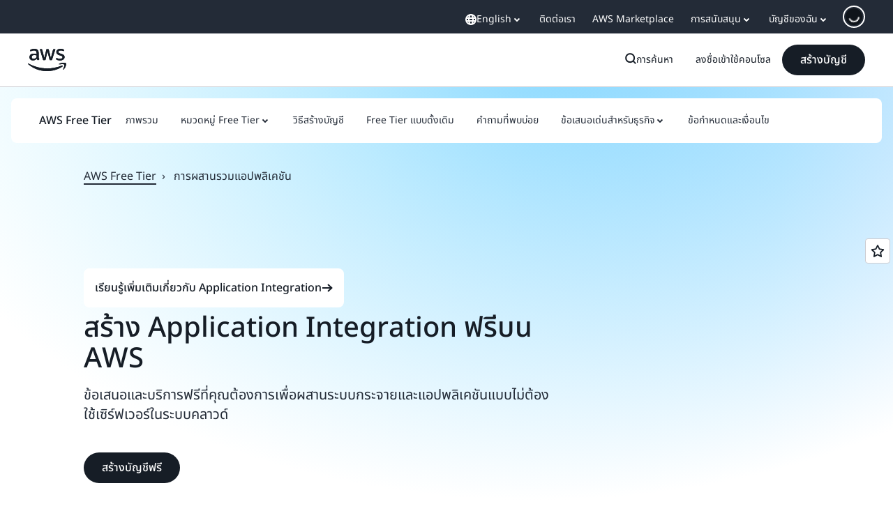

--- FILE ---
content_type: text/html;charset=utf-8
request_url: https://aws.amazon.com/th/free/application-integration/?sc_icampaign=aware_what-is-seo-pages&sc_ichannel=ha&sc_icontent=awssm-11373_aware&sc_iplace=ed&trk=0ba80cfe-65d6-4d58-9490-e13a57f02c66~ha_awssm-11373_aware
body_size: 52621
content:
<!doctype html>
<html lang="th-TH" data-static-assets="https://a0.awsstatic.com" class="aws-lng-th_TH">
 <head>
  <meta http-equiv="Content-Security-Policy" content="default-src 'self' data: https://a0.awsstatic.com https://prod.us-east-1.ui.gcr-chat.marketing.aws.dev; base-uri 'none'; connect-src 'self' https://*.analytics.console.aws.a2z.com https://*.aws.corrivium.live https://*.harmony.a2z.com https://*.marketing.aws.dev https://*.panorama.console.api.aws https://*.prod.chc-features.uxplatform.aws.dev https://*.us-east-1.prod.mrc-sunrise.marketing.aws.dev https://0vctm1i0if.execute-api.eusc-de-east-1.amazonaws.eu/gamma/spot.json https://112-tzm-766.mktoresp.com https://112-tzm-766.mktoutil.com https://8810.clrt.ai https://a0.awsstatic.com https://a0.p.awsstatic.com https://a1.awsstatic.com https://amazonwebservices.d2.sc.omtrdc.net https://amazonwebservicesinc.tt.omtrdc.net https://api-v2.builderprofile.aws.dev https://api.regional-table.region-services.aws.a2z.com https://api.us-west-2.prod.pricing.aws.a2z.com https://artifacts.us-west-2.prod.plc.billing.aws.dev https://assets.storylane.io https://auth.aws.amazon.com https://aws.amazon.com https://aws.amazon.com/p/sf/ https://aws.demdex.net https://b0.p.awsstatic.com https://c0.b0.p.awsstatic.com https://calculator.aws https://chatbot-api.us-east-1.prod.mrc-sunrise.marketing.aws.dev https://chatbot-stream-api.us-east-1.prod.mrc-sunrise.marketing.aws.dev https://clientlogger.marketplace.aws.a2z.com https://cm.everesttech.net https://csml-plc-prod.us-west-2.api.aws/plc/csml/logging https://d0.awsstatic.com https://d0.m.awsstatic.com https://d1.awsstatic.com https://d1fgizr415o1r6.cloudfront.net https://d2bmgek65me099.cloudfront.net https://d2c.aws.amazon.com https://d3borx6sfvnesb.cloudfront.net https://dftu77xade0tc.cloudfront.net https://dpm.demdex.net https://edge.adobedc.net https://fls-na.amazon.com https://global-api-v2.builderprofile.aws.dev https://i18n-string.us-west-2.prod.pricing.aws.a2z.com https://iad.staging.prod.tv.awsstatic.com https://infra-api.us-east-1.prod.mrc-sunrise.marketing.aws.dev https://ingestion.aperture-public-api.feedback.console.aws.dev https://jhewqjrl5k.execute-api.us-west-2.amazonaws.com https://livechat-api.us-east-1.prod.mrc-sunrise.marketing.aws.dev https://log.clrt.ai https://pricing-table.us-west-2.prod.site.p.awsstatic.com https://prod-us-west-2.csp-report.marketing.aws.dev https://prod.log.shortbread.aws.dev https://prod.tools.shortbread.aws.dev https://prod.us-east-1.api.gcr-chat.marketing.aws.dev https://prod.us-east-1.rest-bot.gcr-chat.marketing.aws.dev https://prod.us-east-1.ui.gcr-chat.marketing.aws.dev https://public.lotus.awt.aws.a2z.com https://r0.m.awsstatic.com https://s0.awsstatic.com https://s3.amazonaws.com/aws-messaging-pricing-information/ https://s3.amazonaws.com/aws-messaging-pricing-information/TextMessageInbound/prices.json https://s3.amazonaws.com/public-pricing-agc/ https://s3.eusc-de-east-1.amazonaws.eu/aws-messaging-pricing-information/TextMessageOutbound/prices.json https://spot-bid-advisor.s3.amazonaws.com https://spot-price-gamma-iad.s3.us-east-1.amazonaws.com/spot.json https://t0.m.awsstatic.com https://target.aws.amazon.com https://token.us-west-2.prod.site.p.awsstatic.com https://tv.awsstatic.com https://us-west-2.prod.cxm.marketing.aws.dev https://view-stage.us-west-2.prod.pricing.aws.a2z.com https://view-staging.us-east-1.prod.plc1-prod.pricing.aws.a2z.com https://vs.aws.amazon.com https://webchat-aws.clink.cn https://website.spot.ec2.aws.a2z.com https://wrp.aws.amazon.com https://www.youtube-nocookie.com https://xcxrmtkxx5.execute-api.us-east-1.amazonaws.com/prod/ https://zbrymci1c2.execute-api.eusc-de-east-1.amazonaws.eu/prod/spot.json wss://*.transport.connect.us-east-1.amazonaws.com wss://prod.us-east-1.wss-bot.gcr-chat.marketing.aws.dev wss://webchat-aws.clink.cn; font-src 'self' data: https://a0.awsstatic.com https://f0.awsstatic.com https://fonts.gstatic.com https://prod.us-east-1.ui.gcr-chat.marketing.aws.dev; frame-src 'self' https://*.widget.console.aws.amazon.com https://aws.demdex.net https://aws.storylane.io https://c0.b0.p.awsstatic.com https://calculator.aws https://conversational-experience-worker.widget.console.aws.amazon.com/lotus/isolatedIFrame https://dpm.demdex.net https://pricing-table.us-west-2.prod.site.p.awsstatic.com https://token.us-west-2.prod.site.p.awsstatic.com https://www.youtube-nocookie.com; img-src 'self' blob: data: https://*.vidyard.com https://*.ytimg.com https://a0.awsstatic.com https://amazonwebservices.d2.sc.omtrdc.net https://app-pages.storylane.io https://avatars.builderprofile.aws.dev https://aws-quickstart.s3.amazonaws.com https://aws.amazon.com https://aws.demdex.net https://awsmedia.s3.amazonaws.com https://chat.us-east-1.prod.mrc-sunrise.marketing.aws.dev https://cm.everesttech.net https://cx0.m.awsstatic.com https://d1.awsstatic.com https://d1d1et6laiqoh9.cloudfront.net https://d2908q01vomqb2.cloudfront.net https://d2c.aws.amazon.com https://d2cpw7vd6a2efr.cloudfront.net https://d36cz9buwru1tt.cloudfront.net https://d7umqicpi7263.cloudfront.net https://docs.aws.amazon.com https://dpm.demdex.net https://fls-na.amazon.com https://google.ca https://google.co.in https://google.co.jp https://google.co.th https://google.co.uk https://google.com https://google.com.ar https://google.com.au https://google.com.br https://google.com.hk https://google.com.mx https://google.com.tr https://google.com.tw https://google.de https://google.es https://google.fr https://google.it https://google.nl https://google.pl https://google.ru https://iad.staging.prod.tv.awsstatic.com https://img.youtube.com https://marketingplatform.google.com https://media.amazonwebservices.com https://p.adsymptotic.com https://pages.awscloud.com https://prod.us-east-1.ui.gcr-chat.marketing.aws.dev https://s3.amazonaws.com/aws-quickstart/ https://ssl-static.libsyn.com https://static-cdn.jtvnw.net https://tv.awsstatic.com https://webchat-aws.clink.cn https://www.google.com https://www.linkedin.com https://yt3.ggpht.com; media-src 'self' blob: https://*.aws.corrivium.live https://*.libsyn.com https://a0.awsstatic.com https://anchor.fm https://awsmedia.s3.amazonaws.com https://awspodcastsiberiaent.s3.eu-west-3.amazonaws.com https://chat.us-east-1.prod.mrc-sunrise.marketing.aws.dev https://chtbl.com https://content.production.cdn.art19.com https://cx0.m.awsstatic.com https://d1.awsstatic.com https://d1hemuljm71t2j.cloudfront.net https://d1le29qyzha1u4.cloudfront.net https://d1oqpvwii7b6rh.cloudfront.net https://d1vo51ubqkiilx.cloudfront.net https://d1yyh5dhdgifnx.cloudfront.net https://d2908q01vomqb2.cloudfront.net https://d2a6igt6jhaluh.cloudfront.net https://d3ctxlq1ktw2nl.cloudfront.net https://d3h2ozso0dirfl.cloudfront.net https://dgen8gghn3u86.cloudfront.net https://dk261l6wntthl.cloudfront.net https://download.stormacq.com/aws/podcast/ https://dts.podtrac.com https://iad.staging.prod.tv.awsstatic.com https://media.amazonwebservices.com https://mktg-apac.s3-ap-southeast-1.amazonaws.com https://rss.art19.com https://s3-ap-northeast-1.amazonaws.com/aws-china-media/ https://tv.awsstatic.com https://www.buzzsprout.com; object-src 'none'; script-src 'sha256-4AKH/6cgOXwzLyAwz3UERWqiYZvg/am3gLGtkpb6AfE=' 'nonce-QiFOG8LR77PVig0KYUC4SIE32i75A0b01Y/T4VD/AhA=' 'self' blob: https://*.cdn.console.awsstatic.com https://*.cdn.uis.awsstatic.com https://*.us-east-1.prod.mrc-sunrise.marketing.aws.dev https://a.b.cdn.console.awsstatic.com https://a0.awsstatic.com https://amazonwebservicesinc.tt.omtrdc.net https://artifacts.us-west-2.prod.plc.billing.aws.dev https://b0.p.awsstatic.com https://cdn.builderprofile.aws.dev https://cx0.m.awsstatic.com https://d0.m.awsstatic.com https://d2bmgek65me099.cloudfront.net https://d2c.aws.amazon.com https://googleads.g.doubleclick.net https://loader.us-east-1.prod.mrc-sunrise.marketing.aws.dev https://prod.us-east-1.ui.gcr-chat.marketing.aws.dev https://r0.m.awsstatic.com https://spot-price.s3.amazonaws.com https://static.doubleclick.net https://t0.m.awsstatic.com https://token.us-west-2.prod.site.p.awsstatic.com https://website.spot.ec2.aws.a2z.com https://www.google.com https://www.gstatic.com https://www.youtube.com/iframe_api https://www.youtube.com/s/player/; style-src 'self' 'unsafe-inline' https://a0.awsstatic.com https://artifacts.us-west-2.prod.plc.billing.aws.dev https://assets.storylane.io https://b0.p.awsstatic.com https://cx0.m.awsstatic.com https://prod.us-east-1.ui.gcr-chat.marketing.aws.dev https://t0.m.awsstatic.com https://token.us-west-2.prod.site.p.awsstatic.com" data-report-uri="https://prod-us-west-2.csp-report.marketing.aws.dev/submit">
  <meta charset="UTF-8">
  <meta name="viewport" content="width=device-width, initial-scale=1.0">
  <link rel="preconnect" href="https://a0.awsstatic.com" crossorigin="anonymous">
  <link rel="dns-prefetch" href="https://a0.awsstatic.com">
  <link rel="dns-prefetch" href="https://d1.awsstatic.com">
  <link rel="dns-prefetch" href="https://amazonwebservicesinc.tt.omtrdc.net">
  <link rel="dns-prefetch" href="https://s0.awsstatic.com">
  <link rel="dns-prefetch" href="https://t0.awsstatic.com">
  <title>Free Application Integration - AWS</title>
  <meta name="description" content="ข้อเสนอและบริการฟรีที่คุณต้องการเพื่อผสานระบบกระจายและแอปพลิเคชันแบบไม่ต้องใช้เซิร์ฟเวอร์ในระบบคลาวด์">
  <link rel="canonical" href="https://aws.amazon.com/th/free/application-integration/">
  <link rel="alternate" href="https://aws.amazon.com/ar/free/application-integration/" hreflang="ar-sa">
  <link rel="alternate" href="https://aws.amazon.com/de/free/application-integration/" hreflang="de-de">
  <link rel="alternate" href="https://aws.amazon.com/free/application-integration/" hreflang="en-us">
  <link rel="alternate" href="https://aws.amazon.com/es/free/application-integration/" hreflang="es-es">
  <link rel="alternate" href="https://aws.amazon.com/fr/free/application-integration/" hreflang="fr-fr">
  <link rel="alternate" href="https://aws.amazon.com/id/free/application-integration/" hreflang="id-id">
  <link rel="alternate" href="https://aws.amazon.com/it/free/application-integration/" hreflang="it-it">
  <link rel="alternate" href="https://aws.amazon.com/jp/free/application-integration/" hreflang="ja-jp">
  <link rel="alternate" href="https://aws.amazon.com/ko/free/application-integration/" hreflang="ko-kr">
  <link rel="alternate" href="https://aws.amazon.com/pt/free/application-integration/" hreflang="pt-br">
  <link rel="alternate" href="https://aws.amazon.com/ru/free/application-integration/" hreflang="ru-ru">
  <link rel="alternate" href="https://aws.amazon.com/th/free/application-integration/" hreflang="th-th">
  <link rel="alternate" href="https://aws.amazon.com/tr/free/application-integration/" hreflang="tr-tr">
  <link rel="alternate" href="https://aws.amazon.com/vi/free/application-integration/" hreflang="vi-vn">
  <link rel="alternate" href="https://aws.amazon.com/cn/free/application-integration/" hreflang="zh-cn">
  <link rel="alternate" href="https://aws.amazon.com/tw/free/application-integration/" hreflang="zh-tw">
  <meta name="template" content="essential">
  <meta property="og:type" content="website">
  <meta property="og:site_name" content="Amazon Web Services, Inc.">
  <meta property="og:description" content="ข้อเสนอและบริการฟรีที่คุณต้องการเพื่อผสานระบบกระจายและแอปพลิเคชันแบบไม่ต้องใช้เซิร์ฟเวอร์ในระบบคลาวด์">
  <meta property="og:title" content="Free Application Integration - AWS">
  <meta property="og:updated_time" content="2026-01-12T11:15:24.431-0800">
  <meta property="og:url" content="https://aws.amazon.com/th/free/application-integration/">
  <meta property="og:locale" content="th_TH">
  <meta property="og:locale:alternate" content="ar_SA">
  <meta property="og:locale:alternate" content="de_DE">
  <meta property="og:locale:alternate" content="en_US">
  <meta property="og:locale:alternate" content="es_ES">
  <meta property="og:locale:alternate" content="fr_FR">
  <meta property="og:locale:alternate" content="id_ID">
  <meta property="og:locale:alternate" content="it_IT">
  <meta property="og:locale:alternate" content="ja_JP">
  <meta property="og:locale:alternate" content="ko_KR">
  <meta property="og:locale:alternate" content="pt_BR">
  <meta property="og:locale:alternate" content="ru_RU">
  <meta property="og:locale:alternate" content="tr_TR">
  <meta property="og:locale:alternate" content="vi_VN">
  <meta property="og:locale:alternate" content="zh_CN">
  <meta property="og:locale:alternate" content="zh_TW">
  <meta property="fb:pages" content="153063591397681">
  <meta property="twitter:card" content="summary">
  <meta property="twitter:site" content="@awscloud">
  <link rel="icon" type="image/ico" href="https://a0.awsstatic.com/libra-css/images/site/fav/favicon.ico">
  <link rel="shortcut icon" type="image/ico" href="https://a0.awsstatic.com/libra-css/images/site/fav/favicon.ico">
  <link rel="apple-touch-icon" sizes="57x57" href="https://a0.awsstatic.com/libra-css/images/site/touch-icon-iphone-114-smile.png">
  <link rel="apple-touch-icon" sizes="72x72" href="https://a0.awsstatic.com/libra-css/images/site/touch-icon-ipad-144-smile.png">
  <link rel="apple-touch-icon" sizes="114x114" href="https://a0.awsstatic.com/libra-css/images/site/touch-icon-iphone-114-smile.png">
  <link rel="apple-touch-icon" sizes="144x144" href="https://a0.awsstatic.com/libra-css/images/site/touch-icon-ipad-144-smile.png">
  <script type="application/json" id="target-mediator">
    {"pageLanguage":"th","supportedLanguages":["ar","cn","de","en","es","fr","id","it","jp","ko","pt","ru","th","tr","tw","vi"],"offerOrigin":"https://s0.awsstatic.com"}
</script>
  <link rel="stylesheet" href="https://a0.awsstatic.com/libra-css/css/1.0.509/style-awsm-base.css">
  <link rel="stylesheet" href="https://a0.awsstatic.com/awsm-core/0.1.6/bundle/head.css">
  <script type="esms-options">{"noLoadEventRetriggers": true, "nonce":"QiFOG8LR77PVig0KYUC4SIE32i75A0b01Y/T4VD/AhA="}</script>
  <script async src="https://a0.awsstatic.com/eb-csr/2.0.16/polyfills/es-module-shims/es-module-shims.js"></script>
  <script type="importmap" data-head-renderable="true">{"imports":{"react":"https://a0.awsstatic.com/eb-csr/2.0.16/react/react.js","react/jsx-runtime":"https://a0.awsstatic.com/eb-csr/2.0.16/react/jsx-runtime.js","react-dom":"https://a0.awsstatic.com/eb-csr/2.0.16/react/react-dom.js","react-dom/server":"https://a0.awsstatic.com/eb-csr/2.0.16/react/server-browser.js","react-dom-server-browser":"https://a0.awsstatic.com/eb-csr/2.0.16/react/react-dom-server-browser.js","sanitize-html":"https://a0.awsstatic.com/eb-csr/2.0.16/sanitize-html/index.js","video.js":"https://a0.awsstatic.com/eb-csr/2.0.16/videojs/video.js","videojs-event-tracking":"https://a0.awsstatic.com/eb-csr/2.0.16/videojs/videojs-event-tracking.js","videojs-hotkeys":"https://a0.awsstatic.com/eb-csr/2.0.16/videojs/videojs-hotkeys.js","videojs-youtube":"https://a0.awsstatic.com/eb-csr/2.0.16/videojs/videojs-youtube.js","@amzn/awsmcc":"https://a0.awsstatic.com/awsmcc/1.0.1/bundle/index.js"}}</script>
  <script type="application/json" id="aws-page-settings" data-head-renderable="true">{"supportedLanguages":["ar","cn","de","en","es","fr","id","it","jp","ko","pt","ru","th","tr","tw","vi"],"defaultLanguage":"en","logDataSet":"LIVE:PROD","logInstance":"PUB","csdsEndpoint":"https://d2c.aws.amazon.com/","isLoggingEnabled":true,"currentLanguage":"th-TH","currentStage":"Prod","isRTL":false,"framework":"v3","drTemplateStoreHost":"https://t0.m.awsstatic.com","isBJS":false,"awstvVideoAPIOrigin":"//aws.amazon.com","awstvVideoAssetOrigin":"https://tv.awsstatic.com"}</script>
  <script src="https://a0.awsstatic.com/awsm-core/0.1.6/bundle/gdeps.js"></script>
  <script type="module" src="https://a0.awsstatic.com/awsm-core/0.1.6/bundle/head.js"></script>
  <link rel="stylesheet" href="https://a0.awsstatic.com/eb-csr/2.0.16/orchestrate.css">
  <script type="module" async src="https://a0.awsstatic.com/eb-csr/2.0.16/orchestrate.js"></script>
  <script type="module" async id="awsm-csa" data-awsm-csa-meta="{&quot;env&quot;:{&quot;stage&quot;:&quot;prod&quot;}}" src="https://d0.m.awsstatic.com/awsm-acslibs/1.0.0/bundle/index.js"></script>
  <script src="https://a0.awsstatic.com/s_code/js/3.0/awshome_s_code.js"></script>
  <script async data-js-script="target-mediator" src="https://a0.awsstatic.com/target/1.0.127/aws-target-mediator.js"></script>
  <meta name="baidu-site-verification" content="codeva-IAqCchMwW7">
  <meta name="360-site-verification" content="cbe5c6f0249e273e71fffd6d6580ce09">
  <meta name="shenma-site-verification" content="79b94bb338f010af876605819a332e19_1617844070">
  <meta name="sogou_site_verification" content="Ow8cCy3Hgq">
  <meta name="google-site-verification" content="XHghG81ulgiW-3EylGcF48sG28tBW5EH0bNUhgo_DrU">
  <meta name="msvalidate.01" content="6F92E52A288E266E30C2797ECB5FCCF3">
  <link data-eb-tpl-style="" href="https://t0.m.awsstatic.com/tmpl/awsm-rt/esm/templates/rt-media-grid/1.1.0/rt-media-grid.1b54f23a12.css" rel="stylesheet" type="text/css">
  <link data-eb-tpl-style="" href="https://t0.m.awsstatic.com/tmpl/awsm-rt/esm/templates/rt-live-hero/1.0.0/rt-live-hero.fec92ce6f2.css" rel="stylesheet" type="text/css">
  <link data-eb-tpl-style="" href="https://t0.m.awsstatic.com/tmpl/awsm-rt/esm/templates/rt-subnav/1.0.0/rt-subnav.225e09029f.css" rel="stylesheet" type="text/css">
  <link data-eb-tpl-style="" href="https://t0.m.awsstatic.com/tmpl/awsm-rt/esm/templates/rt-text-media-collection/1.2.0/rt-text-media-collection.8c9f5efbbc.css" rel="stylesheet" type="text/css">
  <link data-eb-tpl-style="" href="https://t0.m.awsstatic.com/tmpl/awsm-rt/esm/templates/rt-feedback/1.0.0/rt-feedback.ad7e03b5a9.css" rel="stylesheet" type="text/css">
  <link data-eb-tpl-style="" href="https://t0.m.awsstatic.com/tmpl/awsm-rt/esm/templates/rt-da-classic-card-collection/1.0.0/rt-da-classic-card-collection.39902330ef.css" rel="stylesheet" type="text/css">
  <link data-eb-tpl-style="" href="https://t0.m.awsstatic.com/tmpl/awsm-rt/esm/templates/rt-global-nav/1.0.0/rt-global-nav.3c92fe7fb0.css" rel="stylesheet" type="text/css">
  <link data-eb-tpl-style="" href="https://t0.m.awsstatic.com/tmpl/awsm-rt/esm/templates/rt-footer/1.0.0/rt-footer.a271b3ed78.css" rel="stylesheet" type="text/css">
  <link data-eb-tpl-style="" href="https://t0.m.awsstatic.com/tmpl/awsm-rt/esm/templates/rt-qa-sampler/1.0.0/rt-qa-sampler.c06b104828.css" rel="stylesheet" type="text/css">
  <link data-eb-tpl-style="" href="https://t0.m.awsstatic.com/tmpl/awsm-rt/esm/templates/rt-table-block/1.1.0/rt-table-block.8b5d3da13c.css" rel="stylesheet" type="text/css">
 </head>
 <body class="awsm page basicpage " id="page-ff237f6967" data-cmp-link-accessibility-enabled data-cmp-link-accessibility-text="opens in a new tab">
  <script id="awsc-panorama-bundle" type="text/javascript" src="https://prod.pa.cdn.uis.awsstatic.com/panorama-nav-init.js" data-config="{&quot;appEntity&quot;:&quot;aws-marketing&quot;,&quot;region&quot;:&quot;us-west-1&quot;,&quot;service&quot;:&quot;global-site&quot;,&quot;trackerConstants&quot;:{&quot;cookieDomain&quot;:&quot;aws.amazon.com&quot;}}" async="true"></script>
  <a aria-label="Skip to main content link" class="m-sr-only m-sr-only-focusable m-skip-el" href="#aws-page-content-main" id="aws-page-skip-to-main">ข้ามไปที่เนื้อหาหลัก</a>
  <div class="header htlwrapper m-global-header">
   <div data-custom-params="{}" data-trk-params="{}">
    <div data-eb-slot="awsm-94ca63e5-ad11-4775-bab9-428e0738a1ae" data-eb-slot-meta="{'version':'1.0','slotId':'awsm-94ca63e5-ad11-4775-bab9-428e0738a1ae','experienceId':'a03b8e72-da5a-4bef-837f-f8e0558920a2','allowBlank':false,'hasAltExp':false,'isRTR':false,'dataKey':'null','filters':{'limit':15,'query':'tag \u003d \'global-nav#global-nav-items\''}}">
     <div data-eb-tpl-n="awsm-rt/rt-global-nav" data-eb-tpl-v="1.0.0" data-eb-ce="" data-eb-c-scope="94ca63e5-ad11-4775-bab9-428e0738a1ae" data-eb-d-scope="INLINE" data-eb-locale="th-TH" data-eb-784e8193="" data-eb-ssr-ce="" data-eb-tpl-ns="awsmRT" data-eb-hydrated="pending">
      <script type="application/json">{"data":{"items":[{"fields":{"globalNav":"{\"dark\":false,\"logoAlt\":\"AWS\",\"logoLink\":\"https://aws.amazon.com/?nc2\\u003dh_home\",\"searchURL\":\"api\",\"createAccountButtonLabel\":\"สร้างบัญชี\",\"createAccountButtonURL\":\"https://signin.aws.amazon.com/signup?request_type\\u003dregister\",\"signinLabel\":\"ลงชื่อเข้าใช้คอนโซล\",\"signinURL\":\"https://console.aws.amazon.com/console/home/?nc2\\u003dh_si\\u0026src\\u003dheader-signin\",\"showFeedback\":true,\"schemaVersion\":2.0,\"items\":[{\"name\":\"ค้นพบ AWS\",\"columnsLayout\":\"3-1\",\"linkURL\":\"\",\"columns\":[{\"heading\":\"สำรวจหัวข้อต่างๆ\",\"subheading\":\"\",\"type\":\"ListColumn\",\"discoverCards\":[{\"title\":\"ติดตามประกาศทั้งหมดจากงาน RE:Invent 2025\",\"badge\":\"Event\",\"hyperLink\":\"https://aws.amazon.com/blogs/aws/top-announcements-of-aws-reinvent-2025/?nc2\\u003dh_dsc_ex_s1\\u0026trk\\u003dc775b40b-0f43-4b55-9eb1-a0ef0787360c\",\"imageSrc\":\"https://d1.awsstatic.com/onedam/marketing-channels/website/aws/en_US/global-nav/m9y25-discover-aws-reinvent-session-catalog.0f0f06f8b5f05d7c8f32a8dd40ab11e2b2e6e5de.jpg\",\"imageAlt\":\"ภาพนามธรรม\"},{\"title\":\"เร่งการพัฒนาด้วย Kiro Autonomous Agent\",\"badge\":\"AI Agents\",\"hyperLink\":\"https://kiro.dev/autonomous-agent/?nc2\\u003dh_dsc_ex_s2\",\"imageSrc\":\"https://d1.awsstatic.com/onedam/marketing-channels/website/aws/en_US/global-nav/m10y25-discover-reinvent-builder-track.0de783e01bc5a82eedbea69e1ce7e3ab78a1ee3d.jpg\",\"imageAlt\":\"ภาพนามธรรม\"},{\"title\":\"ขอแนะนำ Nova Forge: สร้างโมเดลระดับแนวหน้าของคุณเอง\",\"badge\":\"Model Training\",\"hyperLink\":\"https://aws.amazon.com/nova/forge/?nc2\\u003dh_dsc_ex_s3\",\"imageSrc\":\"https://d1.awsstatic.com/onedam/marketing-channels/website/aws/en_US/global-nav/m10y25-discover-amazon-quick-suite.317c8c1184eaeee1b96aac3cd3c9305d287957b4.jpg\",\"imageAlt\":\"ภาพนามธรรม\"}],\"items\":[{\"title\":\"AWS DevOps Agent: ป้องกันและแก้ไขเหตุการณ์ผิดปกติด้วย AI\",\"eyebrow\":\"AI Agent\",\"hyperLink\":\"https://aws.amazon.com/devops-agent/?nc2\\u003dh_dsc_ex_s4\"},{\"title\":\"AgentCore: กำหนดนโยบาย วัดคุณภาพ และนำ Agent ไปใช้อย่างมั่นใจ\",\"eyebrow\":\"แพลตฟอร์ม Agent\",\"hyperLink\":\"https://aws.amazon.com/bedrock/agentcore/?nc2\\u003dh_dsc_ex_s5\"},{\"title\":\"AWS Security Agent: ปกป้องแอปให้ปลอดภัยตั้งแต่ขั้นตอนการออกแบบไปจนถึงการนำไปใช้จริง\",\"eyebrow\":\"AI Agent\",\"hyperLink\":\"https://aws.amazon.com/security-agent/?nc2\\u003dh_dsc_ex_s6\"}],\"hyperLinks\":[{\"hyperlinkUrl\":\"https://aws.amazon.com/new/?nc2\\u003dh_dsc_new\",\"hyperlinkText\":\"ข่าวสารและประกาศ\"},{\"hyperlinkUrl\":\"https://aws.amazon.com/blogs/?nc2\\u003dh_dsc_blg\",\"hyperlinkText\":\"AWS Blog\"}]},{\"heading\":\"เกี่ยวกับ AWS\",\"subheading\":\"AWS เป็นระบบคลาวด์ที่ครอบคลุมที่สุดในโลก ช่วยให้องค์กรสามารถเร่งผลิตนวัตกรรม ลดต้นทุน และปรับขนาดได้อย่างมีประสิทธิภาพมากขึ้น\",\"imageSrc\":\"https://d1.awsstatic.com/onedam/marketing-channels/website/aws/en_US/global-nav/aws-library_illustration_innovation_8_1200.07a6484f8eaa3100138cf8b6dce14f1db024db32.jpg\",\"imageAlt\":\"ภาพประกอบแบบนามธรรม\",\"type\":\"FeaturedColumn\",\"hyperLinks\":[{\"hyperlinkUrl\":\"https://aws.amazon.com/what-is-aws/?nc2\\u003dh_dsc_aa_wtaws\",\"hyperlinkText\":\"ทำไมต้องใช้ AWS\"},{\"hyperlinkUrl\":\"https://aws.amazon.com/getting-started/?nc2\\u003dh_dsc_aa_gs\",\"hyperlinkText\":\"เริ่มต้นใช้งาน\"},{\"hyperlinkUrl\":\"https://aws.amazon.com/security/?nc2\\u003dh_dsc_aa_sec\",\"hyperlinkText\":\"การรักษาความปลอดภัย\"},{\"hyperlinkUrl\":\"https://aws.amazon.com/compliance/?nc2\\u003dh_dsc_aa_cmp\",\"hyperlinkText\":\"การปฏิบัติตามข้อกำหนด\"},{\"hyperlinkUrl\":\"https://aws.amazon.com/trust-center/?nc2\\u003dh_dsc_aa_trc\",\"hyperlinkText\":\"Trust Center\"},{\"hyperlinkUrl\":\"https://aws.amazon.com/sustainability/?nc2\\u003dh_dsc_aa_sus\",\"hyperlinkText\":\"ความยั่งยืน\"},{\"hyperlinkText\":\"โครงสร้างพื้นฐานระดับโลก\",\"hyperlinkUrl\":\"https://aws.amazon.com/about-aws/global-infrastructure/?nc2\\u003dh_dsc_aa_gi\"}]}]},{\"name\":\"ผลิตภัณฑ์\",\"columnsLayout\":\"1-3\",\"linkURL\":\"\",\"subNav\":[{\"name\":\"ผลิตภัณฑ์เด่น\",\"linkURL\":\"\",\"columns\":[{\"heading\":\"ผลิตภัณฑ์เด่น\",\"subheading\":\"เริ่มต้นใช้งานหนึ่งในบริการที่โดดเด่นเหล่านี้หรือเรียกดูทั้งหมด\",\"hyperlinkText\":\"เรียกดูผลิตภัณฑ์ทั้งหมด\",\"hyperlinkUrl\":\"https://aws.amazon.com/products/?nc2\\u003dh_prod_fs_prod\",\"type\":\"ListColumn\",\"items\":[{\"title\":\"Amazon Quick Suite\",\"body\":\"พื้นที่ทำงานดิจิทัลที่รวม AI Agent ไว้ด้วยกันเพื่อการวิจัย ข้อมูลเชิงลึกทางธุรกิจ และการทำงานอัตโนมัติ\",\"hyperLink\":\"https://aws.amazon.com/quicksuite/?nc2\\u003dh_prod_fs_qksu\"},{\"title\":\"เปลี่ยนแปลง\",\"body\":\"กำจัดหนี้ทางเทคนิคด้วย Agentic AI เพื่อปรับปรุงระบบและโค้ดเก่าให้ทันสมัย\",\"hyperLink\":\"https://aws.amazon.com/transform/?nc2\\u003dh_prod_fs_trns\"},{\"title\":\"Aurora\",\"body\":\"บริการฐานข้อมูลเชิงสัมพันธ์แบบไม่ต้องใช้เซิร์ฟเวอร์สำหรับ PostgreSQL, MySQL และ DSQL\",\"hyperLink\":\"https://aws.amazon.com/rds/aurora/?nc2\\u003dh_prod_fs_aa\"},{\"title\":\"Amazon Bedrock\",\"body\":\"แพลตฟอร์มแบบครบวงจรสำหรับการสร้างแอปพลิเคชันและ Agent ที่ใช้ AI ช่วยสร้าง\",\"hyperLink\":\"https://aws.amazon.com/bedrock/?nc2\\u003dh_prod_fs_br\"},{\"title\":\"Amazon Connect\",\"body\":\"โซลูชัน AI สำหรับการส่งมอบประสบการณ์ส่วนบุคคลให้กับลูกค้าในวงกว้าง\",\"hyperLink\":\"https://aws.amazon.com/connect/?nc2\\u003dh_prod_fs_cnct\"},{\"title\":\"EC2\",\"body\":\"ความสามารถในการประมวลผลที่ปลอดภัยและปรับขนาดได้สำหรับเวิร์กโหลดแทบทุกชนิด\",\"hyperLink\":\"https://aws.amazon.com/ec2/?nc2\\u003dh_prod_fs_ec2\"},{\"title\":\"Nova\",\"body\":\"โมเดลพื้นฐานที่มีเทคโนโลยีชั้นแนวหน้าที่ล้ำสมัยและมีความคุ้มค่าสูงสุด\",\"hyperLink\":\"https://aws.amazon.com/ai/generative-ai/nova/?nc2\\u003dh_prod_fs_nov\"},{\"title\":\"SageMaker\",\"body\":\"ศูนย์สำหรับข้อมูล การวิเคราะห์ และ AI ทั้งหมดของคุณ\",\"hyperLink\":\"https://aws.amazon.com/sagemaker/?nc2\\u003dh_prod_fs_sgm\"},{\"title\":\"S3\",\"body\":\"พื้นที่จัดเก็บอ็อบเจกต์ที่ปลอดภัยแบบไม่จำกัดสำหรับ AI, การวิเคราะห์ และไฟล์เก็บถาวร\",\"hyperLink\":\"https://aws.amazon.com/s3/?nc2\\u003dh_prod_fs_s3\"}],\"resourceCards\":[{\"title\":\"มีอะไรใหม่\",\"body\":\"สำรวจความสามารถใหม่ๆ และเทคโนโลยีล่าสุด\",\"hyperLink\":\"https://aws.amazon.com/new/?nc2\\u003dh_rc_new\",\"imageSrc\":\"https://d1.awsstatic.com/onedam/marketing-channels/website/aws/en_US/global-nav/aws-library_illustration_culture_2_1200.77dd122bde9af49ea0c09cdc009c193866f62ad7.jpg\",\"imageAlt\":\"alt\",\"background\":true},{\"title\":\"เรื่องราวความสำเร็จของลูกค้า\",\"body\":\"เรียนรู้ว่าลูกค้าทั่วโลกเร่งความเร็วระบบคลาวด์ได้อย่างไร\",\"hyperLink\":\"https://aws.amazon.com/solutions/case-studies/?nc2\\u003dh_rc_cs\",\"imageSrc\":\"https://d1.awsstatic.com/onedam/marketing-channels/website/aws/en_US/global-nav/aws-library_illustration_culture_11_1200.29c48d4e742090396f61d0c5d5eec4ea8d714817.jpg\",\"imageAlt\":\"alt\",\"background\":true}]}]},{\"name\":\"การวิเคราะห์\",\"linkURL\":\"\",\"columns\":[{\"heading\":\"การวิเคราะห์\",\"subheading\":\"เพิ่มประสิทธิภาพและขนาดให้เหมาะสำหรับการวิเคราะห์และเวิร์กโหลด AI\",\"hyperlinkText\":\"ไปที่ศูนย์การวิเคราะห์\",\"hyperlinkUrl\":\"https://aws.amazon.com/big-data/datalakes-and-analytics/?nc2\\u003dh_prod_an_hub\",\"type\":\"ListColumn\",\"items\":[{\"title\":\"Athena\",\"body\":\"บริการสืบค้นข้อมูลใน S3 โดยใช้ SQL\",\"hyperLink\":\"https://aws.amazon.com/athena/?nc2\\u003dh_prod_an_ath\"},{\"title\":\"AWS EMR\",\"body\":\"เรียกใช้เฟรมเวิร์ก Big Data ได้อย่างง่ายดาย\",\"hyperLink\":\"https://aws.amazon.com/emr/?nc2\\u003dh_prod_an_emr\"},{\"title\":\"Glue\",\"body\":\"การผสานรวมข้อมูลที่ทำได้ง่าย ปรับขนาดได้ และไม่ต้องใช้เซิร์ฟเวอร์\",\"hyperLink\":\"https://aws.amazon.com/glue/?nc2\\u003dh_prod_an_glu\"},{\"title\":\"Managed Streaming สำหรับ Apache Kafka\",\"body\":\"บริการ Apache Kafka ที่มีการจัดการเต็มรูปแบบ\",\"hyperLink\":\"https://aws.amazon.com/msk/?nc2\\u003dh_prod_an_msak\"},{\"title\":\"OpenSearch Service\",\"body\":\"เครื่องมือค้นหาและวิเคราะห์สำหรับข้อมูลบันทึก ข้อความ และข้อมูลการติดตาม\",\"hyperLink\":\"https://aws.amazon.com/opensearch-service/?nc2\\u003dh_prod_an_es\"},{\"title\":\"QuickSight\",\"body\":\"บริการวิเคราะห์ธุรกิจแบบรวดเร็ว\",\"hyperLink\":\"https://aws.amazon.com/quicksight/?nc2\\u003dh_prod_an_qs\"},{\"title\":\"Redshift\",\"body\":\"การสร้างคลังข้อมูลอย่างรวดเร็ว ง่าย และคุ้มค่า\",\"hyperLink\":\"https://aws.amazon.com/redshift/?nc2\\u003dh_prod_an_rs\"},{\"title\":\"SageMaker\",\"body\":\"ศูนย์สำหรับข้อมูล การวิเคราะห์ และ AI ทั้งหมดของคุณ\",\"hyperLink\":\"https://aws.amazon.com/sagemaker/?nc2\\u003dh_prod_an_sgm\"}],\"browseAllItem\":{\"title\":\"ดูผลิตภัณฑ์การวิเคราะห์ทั้งหมด\",\"hyperLink\":\"https://aws.amazon.com/big-data/datalakes-and-analytics/?nc2\\u003dh_prod_an_hub\"},\"resourceCards\":[{\"title\":\"มีอะไรใหม่\",\"body\":\"สำรวจความสามารถใหม่ๆ และเทคโนโลยีล่าสุด\",\"hyperLink\":\"https://aws.amazon.com/new/?nc2\\u003dh_rc_new\",\"imageSrc\":\"https://d1.awsstatic.com/onedam/marketing-channels/website/aws/en_US/global-nav/aws-library_illustration_culture_2_1200.77dd122bde9af49ea0c09cdc009c193866f62ad7.jpg\",\"imageAlt\":\"alt\",\"background\":true},{\"title\":\"เรื่องราวความสำเร็จของลูกค้า\",\"body\":\"เรียนรู้ว่าลูกค้าทั่วโลกเร่งความเร็วระบบคลาวด์ได้อย่างไร\",\"hyperLink\":\"https://aws.amazon.com/solutions/case-studies/?nc2\\u003dh_rc_cs\",\"imageSrc\":\"https://d1.awsstatic.com/onedam/marketing-channels/website/aws/en_US/global-nav/aws-library_illustration_culture_11_1200.29c48d4e742090396f61d0c5d5eec4ea8d714817.jpg\",\"imageAlt\":\"alt\",\"background\":true}]}]},{\"name\":\"การผสานรวมแอปพลิเคชัน\",\"linkURL\":\"\",\"columns\":[{\"heading\":\"การผสานรวมแอปพลิเคชัน\",\"subheading\":\"ผสานรวมระบบแบบกระจาย และแอปพลิเคชันแบบไม่ต้องใช้เซิร์ฟเวอร์ซึ่งมีโค้ดน้อยกว่า\",\"hyperlinkText\":\"ไปที่ศูนย์การผสานรวมแอปพลิเคชัน\",\"hyperlinkUrl\":\"https://aws.amazon.com/products/application-integration/?nc2\\u003dh_prod_ap_hub\",\"type\":\"ListColumn\",\"items\":[{\"title\":\"API Gateway\",\"body\":\"บริการที่มีการจัดการเต็มรูปแบบเพื่อรักษาความปลอดภัยและปรับขนาด RESTful API\",\"hyperLink\":\"https://aws.amazon.com/api-gateway/?nc2\\u003dh_prod_ap_apig\"},{\"title\":\"AppFlow\",\"body\":\"การผสานรวมแบบไม่ต้องเขียนโค้ดสำหรับแอป SaaS และบริการของ AWS\",\"hyperLink\":\"https://aws.amazon.com/appflow/?nc2\\u003dh_prod_ap_af\"},{\"title\":\"AppSync\",\"body\":\"เชื่อมต่อแอปพลิเคชันกับเหตุการณ์ ข้อมูล และโมเดล AI ด้วย GraphQL\",\"hyperLink\":\"https://aws.amazon.com/appsync/?nc2\\u003dh_prod_ap_apps\"},{\"title\":\"EventBridge\",\"body\":\"สร้างแอปที่ขับเคลื่อนด้วยเหตุการณ์ในทุกระดับใน AWS, SaaS หรือระบบที่มีอยู่\",\"hyperLink\":\"https://aws.amazon.com/eventbridge/?nc2\\u003dh_prod_ap_eb\"},{\"title\":\"MQ\",\"body\":\"บริการ Message Broker ที่มีการจัดการ\",\"hyperLink\":\"https://aws.amazon.com/amazon-mq/?nc2\\u003dh_prod_ap_mq\"},{\"title\":\"Simple Notification Service (SNS)\",\"body\":\"Pub/Sub, SMS, อีเมล และการแจ้งแบบพุชผ่านมือถือ\",\"hyperLink\":\"https://aws.amazon.com/sns/?nc2\\u003dh_prod_ap_sns\"},{\"title\":\"Simple Queue Service (SQS)\",\"body\":\"คิวข้อความที่ได้รับการจัดการ\",\"hyperLink\":\"https://aws.amazon.com/sqs/?nc2\\u003dh_prod_ap_sqs\"},{\"title\":\"Step Functions\",\"body\":\"ภาพเวิร์กโฟลว์สำหรับแอปพลิเคชันแบบกระจาย\",\"hyperLink\":\"https://aws.amazon.com/step-functions/?nc2\\u003dh_prod_ap_stf\"}],\"browseAllItem\":{\"title\":\"เรียกดูผลิตภัณฑ์บูรณาการแอปพลิเคชันทั้งหมด\",\"hyperLink\":\"https://aws.amazon.com/products/application-integration/?nc2\\u003dh_prod_ap_hub\"},\"resourceCards\":[{\"title\":\"มีอะไรใหม่\",\"body\":\"สำรวจความสามารถใหม่ๆ และเทคโนโลยีล่าสุด\",\"hyperLink\":\"https://aws.amazon.com/new/?nc2\\u003dh_rc_new\",\"imageSrc\":\"https://d1.awsstatic.com/onedam/marketing-channels/website/aws/en_US/global-nav/aws-library_illustration_culture_2_1200.77dd122bde9af49ea0c09cdc009c193866f62ad7.jpg\",\"imageAlt\":\"alt\",\"background\":true},{\"title\":\"เรื่องราวความสำเร็จของลูกค้า\",\"body\":\"เรียนรู้ว่าลูกค้าทั่วโลกเร่งความเร็วระบบคลาวด์ได้อย่างไร\",\"hyperLink\":\"https://aws.amazon.com/solutions/case-studies/?nc2\\u003dh_rc_cs\",\"imageSrc\":\"https://d1.awsstatic.com/onedam/marketing-channels/website/aws/en_US/global-nav/aws-library_illustration_culture_11_1200.29c48d4e742090396f61d0c5d5eec4ea8d714817.jpg\",\"imageAlt\":\"alt\",\"background\":true}]}]},{\"name\":\"ปัญญาประดิษฐ์\",\"linkURL\":\"\",\"columns\":[{\"heading\":\"ปัญญาประดิษฐ์\",\"subheading\":\"สร้างและปรับขนาดนวัตกรรม AI รุ่นต่อไปบน AWS\",\"hyperlinkText\":\"ไปที่ศูนย์ปัญญาประดิษฐ์\",\"hyperlinkUrl\":\"https://aws.amazon.com/ai/?nc2\\u003dh_prod_ai_hub\",\"type\":\"ListColumn\",\"items\":[{\"title\":\"Amazon Bedrock\",\"body\":\"แพลตฟอร์มแบบครบวงจรสำหรับการสร้างแอปพลิเคชันและ Agent ที่ใช้ AI ช่วยสร้าง\",\"hyperLink\":\"https://aws.amazon.com/bedrock/?nc2\\u003dh_prod_ai_br\"},{\"title\":\"Amazon Bedrock AgentCore\",\"body\":\"แพลตฟอร์มแบบ Agentic ที่ครอบคลุมเพื่อเร่งนำ Agent ไปสู่การใช้งานจริงโดยใช้เฟรมเวิร์กหรือโมเดลใดก็ได้\",\"hyperLink\":\"https://aws.amazon.com/bedrock/agentcore/?nc2\\u003dh_prod_ai_brac\"},{\"title\":\"Amazon Connect\",\"body\":\"โซลูชัน AI สำหรับการส่งมอบประสบการณ์ส่วนบุคคลให้กับลูกค้าในวงกว้าง\",\"hyperLink\":\"https://aws.amazon.com/connect/?nc2\\u003dh_prod_ai_cnct\"},{\"title\":\"Inferentia\",\"body\":\"ชิปอนุมานแมชชีนเลิร์นนิง\",\"hyperLink\":\"https://aws.amazon.com/ai/machine-learning/inferentia/?nc2\\u003dh_prod_ai_inf\"},{\"title\":\"Amazon Q\",\"body\":\"ผู้ช่วยที่ขับเคลื่อนด้วย AI ช่วยสร้างสําหรับการทํางาน\",\"hyperLink\":\"https://aws.amazon.com/q/?nc2\\u003dh_prod_ai_q\"},{\"title\":\"Nova\",\"body\":\"โมเดลพื้นฐานที่มีเทคโนโลยีชั้นแนวหน้าที่ล้ำสมัยและมีความคุ้มค่าสูงสุด\",\"hyperLink\":\"https://aws.amazon.com/ai/generative-ai/nova/?nc2\\u003dh_prod_ai_nov\"},{\"title\":\"SageMaker\",\"body\":\"บริการที่มีการจัดการเพื่อสร้าง ฝึกฝน และใช้โมเดล ML และโมเดลพื้นฐาน\",\"hyperLink\":\"https://aws.amazon.com/sagemaker-ai/?nc2\\u003dh_prod_ai_sgm\"},{\"title\":\"Trainium\",\"body\":\"ชิป AI ที่มีประสิทธิภาพสูงในราคาประหยัดสำหรับดีปเลิร์นนิงและการฝึกฝน AI ช่วยสร้าง\",\"hyperLink\":\"https://aws.amazon.com/ai/machine-learning/trainium/?nc2\\u003dh_prod_ai_trn\"}],\"browseAllItem\":{\"title\":\"เรียกดูผลิตภัณฑ์ปัญญาประดิษฐ์ทั้งหมด\",\"hyperLink\":\"https://aws.amazon.com/ai/?nc2\\u003dh_prod_ai_hub\"},\"resourceCards\":[{\"title\":\"มีอะไรใหม่\",\"body\":\"สำรวจความสามารถใหม่ๆ และเทคโนโลยีล่าสุด\",\"hyperLink\":\"https://aws.amazon.com/new/?nc2\\u003dh_rc_new\",\"imageSrc\":\"https://d1.awsstatic.com/onedam/marketing-channels/website/aws/en_US/global-nav/aws-library_illustration_culture_2_1200.77dd122bde9af49ea0c09cdc009c193866f62ad7.jpg\",\"imageAlt\":\"alt\",\"background\":true},{\"title\":\"เรื่องราวความสำเร็จของลูกค้า\",\"body\":\"เรียนรู้ว่าลูกค้าทั่วโลกเร่งความเร็วระบบคลาวด์ได้อย่างไร\",\"hyperLink\":\"https://aws.amazon.com/solutions/case-studies/?nc2\\u003dh_rc_cs\",\"imageSrc\":\"https://d1.awsstatic.com/onedam/marketing-channels/website/aws/en_US/global-nav/aws-library_illustration_culture_11_1200.29c48d4e742090396f61d0c5d5eec4ea8d714817.jpg\",\"imageAlt\":\"alt\",\"background\":true}]}]},{\"name\":\"แอปพลิเคชันสำหรับธุรกิจ\",\"linkURL\":\"\",\"columns\":[{\"heading\":\"แอปพลิเคชันสำหรับธุรกิจ\",\"subheading\":\"แอปพลิเคชันคลาวด์และเนทีฟที่ AWS สร้างขึ้นในแพลตฟอร์มของตน\",\"hyperlinkText\":\"ไปที่ศูนย์แอปพลิเคชันสำหรับธุรกิจ\",\"hyperlinkUrl\":\"https://aws.amazon.com/business-applications/?nc2\\u003dh_prod_ba_hub\",\"type\":\"ListColumn\",\"items\":[{\"title\":\"Amazon Connect\",\"body\":\"โซลูชัน AI สำหรับการส่งมอบประสบการณ์ส่วนบุคคลให้กับลูกค้าในวงกว้าง\",\"hyperLink\":\"https://aws.amazon.com/connect/?nc2\\u003dh_prod_ba_cnct\"},{\"title\":\"Just Walk Out\",\"body\":\"ร้านค้าปลีกแบบอัตโนมัติที่ไม่ต้องเข้าคิวจ่ายเงิน\",\"hyperLink\":\"https://aws.amazon.com/just-walk-out/?nc2\\u003dh_prod_ba_jwo\"},{\"title\":\"Amazon Quick Suite\",\"body\":\"พื้นที่ทำงานดิจิทัลที่รวม AI Agent ไว้ด้วยกันเพื่อการวิจัย ข้อมูลเชิงลึกทางธุรกิจ และการทำงานอัตโนมัติ\",\"hyperLink\":\"https://aws.amazon.com/quicksuite/?nc2\\u003dh_prod_ba_qksu\"},{\"title\":\"QuickSight\",\"body\":\"บริการวิเคราะห์ธุรกิจแบบรวดเร็ว\",\"hyperLink\":\"https://aws.amazon.com/quicksight/?nc2\\u003dh_prod_ba_qs\"},{\"title\":\"Simple Email Service (SES)\",\"body\":\"บริการอีเมลบนระบบคลาวด์ขาเข้าและขาออกขนาดใหญ่\",\"hyperLink\":\"https://aws.amazon.com/ses/?nc2\\u003dh_prod_ba_ses\"},{\"title\":\"ซัพพลายเชนของ AWS\",\"body\":\"แอปพลิเคชัน AI เพื่อปรับปรุงการมองเห็นและการวางแผน\",\"hyperLink\":\"https://aws.amazon.com/aws-supply-chain/?nc2\\u003dh_prod_ba_sc\"},{\"title\":\"Wickr\",\"body\":\"การสื่อสารที่เข้ารหัสจากต้นทางถึงปลายทาง\",\"hyperLink\":\"https://aws.amazon.com/wickr/?nc2\\u003dh_prod_ba_wkr\"},{\"title\":\"WorkSpaces\",\"body\":\"เดสก์ท็อปเสมือน เว็บเบราว์เซอร์ที่ปลอดภัย และการสตรีมแอปพลิเคชัน\",\"hyperLink\":\"https://aws.amazon.com/workspaces-family/workspaces/?nc2\\u003dh_prod_ba_ws\"}],\"browseAllItem\":{\"title\":\"เรียกดูแอพพลิเคชั่นธุรกิจทั้งหมด\",\"hyperLink\":\"https://aws.amazon.com/business-applications/?nc2\\u003dh_prod_ba_hub\"},\"resourceCards\":[{\"title\":\"มีอะไรใหม่\",\"body\":\"สำรวจความสามารถใหม่ๆ และเทคโนโลยีล่าสุด\",\"hyperLink\":\"https://aws.amazon.com/new/?nc2\\u003dh_rc_new\",\"imageSrc\":\"https://d1.awsstatic.com/onedam/marketing-channels/website/aws/en_US/global-nav/aws-library_illustration_culture_2_1200.77dd122bde9af49ea0c09cdc009c193866f62ad7.jpg\",\"imageAlt\":\"alt\",\"background\":true},{\"title\":\"เรื่องราวความสำเร็จของลูกค้า\",\"body\":\"เรียนรู้ว่าลูกค้าทั่วโลกเร่งความเร็วระบบคลาวด์ได้อย่างไร\",\"hyperLink\":\"https://aws.amazon.com/solutions/case-studies/?nc2\\u003dh_rc_cs\",\"imageSrc\":\"https://d1.awsstatic.com/onedam/marketing-channels/website/aws/en_US/global-nav/aws-library_illustration_culture_11_1200.29c48d4e742090396f61d0c5d5eec4ea8d714817.jpg\",\"imageAlt\":\"alt\",\"background\":true}]}]},{\"name\":\"การประมวลผล\",\"linkURL\":\"\",\"columns\":[{\"heading\":\"การประมวลผล\",\"subheading\":\"เรียกใช้อินสแตนซ์ คอนเทนเนอร์ และการประมวลผลแบบไม่ต้องใช้เซิร์ฟเวอร์\",\"hyperlinkText\":\"ไปที่ศูนย์การประมวลผล\",\"hyperlinkUrl\":\"https://aws.amazon.com/products/compute/?nc2\\u003dh_prod_cp_hub\",\"type\":\"ListColumn\",\"sections\":[{\"heading\":\"อินสแตนซ์\",\"items\":[{\"title\":\"EC2\",\"body\":\"เซิร์ฟเวอร์เสมือนที่มีการควบคุมทรัพยากรประมวลผลอย่างเต็มรูปแบบ\",\"hyperLink\":\"https://aws.amazon.com/ec2/?nc2\\u003dh_prod_cp_ec2\"},{\"title\":\"Elastic Beanstalk\",\"body\":\"ย้าย ปรับใช้ และปรับขนาดแอปพลิเคชันแบบฟูลสแต็กบน AWS ได้อย่างง่ายดาย\",\"hyperLink\":\"https://aws.amazon.com/elasticbeanstalk/?nc2\\u003dh_prod_cp_ebst\"}]},{\"heading\":\"คอนเทนเนอร์\",\"items\":[{\"title\":\"Elastic Container Service (ECS)\",\"body\":\"บริการควบคุมระบบคอนเทนเนอร์เนทีฟของ AWS ที่มีการจัดการแบบเต็มรูปแบบ\",\"hyperLink\":\"https://aws.amazon.com/ecs/?nc2\\u003dh_prod_cp_ecs\"},{\"title\":\"Elastic Kubernetes Service (EKS)\",\"body\":\"บริการ Kubernetes ที่มีการจัดการสำหรับการเรียกใช้แอปพลิเคชันแบบคอนเทนเนอร์\",\"hyperLink\":\"https://aws.amazon.com/eks/?nc2\\u003dh_prod_cp_eks\"}]},{\"heading\":\"ไม่ต้องใช้เซิร์ฟเวอร์\",\"items\":[{\"title\":\"Lambda\",\"body\":\"บริการสำหรับเรียกใช้โค้ดโดยไม่ต้องคำนึงถึงเซิร์ฟเวอร์หรือคลัสเตอร์\",\"hyperLink\":\"https://aws.amazon.com/lambda/?nc2\\u003dh_prod_cp_lbd\"}]}],\"browseAllItem\":{\"title\":\"เรียกดูผลิตภัณฑ์คอมพิวเตอร์ทั้งหมด\",\"hyperLink\":\"https://aws.amazon.com/products/compute/?nc2\\u003dh_prod_cp_hub\"},\"resourceCards\":[{\"title\":\"มีอะไรใหม่\",\"body\":\"สำรวจความสามารถใหม่ๆ และเทคโนโลยีล่าสุด\",\"hyperLink\":\"https://aws.amazon.com/new/?nc2\\u003dh_rc_new\",\"imageSrc\":\"https://d1.awsstatic.com/onedam/marketing-channels/website/aws/en_US/global-nav/aws-library_illustration_culture_2_1200.77dd122bde9af49ea0c09cdc009c193866f62ad7.jpg\",\"imageAlt\":\"alt\",\"background\":true},{\"title\":\"เรื่องราวความสำเร็จของลูกค้า\",\"body\":\"เรียนรู้ว่าลูกค้าทั่วโลกเร่งความเร็วระบบคลาวด์ได้อย่างไร\",\"hyperLink\":\"https://aws.amazon.com/solutions/case-studies/?nc2\\u003dh_rc_c\",\"imageSrc\":\"https://d1.awsstatic.com/onedam/marketing-channels/website/aws/en_US/global-nav/aws-library_illustration_culture_11_1200.29c48d4e742090396f61d0c5d5eec4ea8d714817.jpg\",\"imageAlt\":\"alt\",\"background\":true}]}]},{\"name\":\"ประสบการณ์ของลูกค้า\",\"linkURL\":\"\",\"columns\":[{\"heading\":\"ประสบการณ์ของลูกค้า\",\"subheading\":\"เปลี่ยนแปลงประสบการณ์ของลูกค้าโดยไม่กระทบต่อต้นทุน\",\"hyperlinkText\":\"ไปที่ศูนย์ประสบการณ์ลูกค้า\",\"hyperlinkUrl\":\"https://aws.amazon.com/connect/?nc2\\u003dh_prod_cc_cnct\",\"type\":\"ListColumn\",\"items\":[{\"title\":\"Amazon Connect\",\"body\":\"โซลูชัน AI สำหรับการส่งมอบประสบการณ์ส่วนบุคคลให้กับลูกค้าในวงกว้าง\",\"hyperLink\":\"https://aws.amazon.com/connect/?nc2\\u003dh_prod_cc_cnct\"}],\"resourceCards\":[{\"title\":\"มีอะไรใหม่\",\"body\":\"สำรวจความสามารถใหม่ๆ และเทคโนโลยีล่าสุด\",\"hyperLink\":\"https://aws.amazon.com/new/?nc2\\u003dh_rc_new\",\"imageSrc\":\"https://d1.awsstatic.com/onedam/marketing-channels/website/aws/en_US/global-nav/aws-library_illustration_culture_2_1200.77dd122bde9af49ea0c09cdc009c193866f62ad7.jpg\",\"imageAlt\":\"alt\",\"background\":true},{\"title\":\"เรื่องราวความสำเร็จของลูกค้า\",\"body\":\"เรียนรู้ว่าลูกค้าทั่วโลกเร่งความเร็วระบบคลาวด์ได้อย่างไร\",\"hyperLink\":\"https://aws.amazon.com/solutions/case-studies/?nc2\\u003dh_rc_cs\",\"imageSrc\":\"https://d1.awsstatic.com/onedam/marketing-channels/website/aws/en_US/global-nav/aws-library_illustration_culture_11_1200.29c48d4e742090396f61d0c5d5eec4ea8d714817.jpg\",\"imageAlt\":\"alt\",\"background\":true}]}]},{\"name\":\"ฐานข้อมูล\",\"linkURL\":\"\",\"columns\":[{\"heading\":\"ฐานข้อมูล\",\"subheading\":\"ขับเคลื่อน AI และแอปพลิเคชันที่ขับเคลื่อนด้วยข้อมูลในทุกขนาด\",\"hyperlinkText\":\"ไปที่ศูนย์ฐานข้อมูล\",\"hyperlinkUrl\":\"https://aws.amazon.com/products/databases/?nc2\\u003dh_prod_db_hub\",\"type\":\"ListColumn\",\"items\":[{\"title\":\"Aurora\",\"body\":\"บริการฐานข้อมูลเชิงสัมพันธ์แบบไม่ต้องใช้เซิร์ฟเวอร์สำหรับ PostgreSQL, MySQL และ DSQL\",\"hyperLink\":\"https://aws.amazon.com/rds/aurora/?nc2\\u003dh_prod_db_aa\"},{\"title\":\"DocumentDB (พร้อมฟังก์ชันการทำงานร่วมกับ MongoDB)\",\"body\":\"บริการฐานข้อมูลแบบโครงสร้างเอกสารที่รองรับ MongoDB-API แบบไม่ต้องใช้เซิร์ฟเวอร์\",\"hyperLink\":\"https://aws.amazon.com/documentdb/?nc2\\u003dh_prod_db_doc\"},{\"title\":\"DynamoDB\",\"body\":\"ฐานข้อมูล NoSQL แบบกระจายที่ไม่ต้องใช้เซิร์ฟเวอร์สำหรับเวิร์กโหลดในทุกขนาด\",\"hyperLink\":\"https://aws.amazon.com/dynamodb/?nc2\\u003dh_prod_db_ddb\"},{\"title\":\"ElastiCache\",\"body\":\"แคชแบบไม่ต้องใช้เซิร์ฟเวอร์ที่รองรับ Valkey, Memcached และ Redis OSS\",\"hyperLink\":\"https://aws.amazon.com/elasticache/?nc2\\u003dh_prod_db_elc\"},{\"title\":\"MemoryDB\",\"body\":\"ฐานข้อมูลแบบใช้หน่วยความจำที่มีการจัดการอย่างเต็มรูปแบบที่เข้ากันได้กับ Valkey- และ Redis OSS\",\"hyperLink\":\"https://aws.amazon.com/memorydb/?nc2\\u003dh_prod_db_memdb\"},{\"title\":\"Neptune\",\"body\":\"ฐานข้อมูลแบบกราฟที่ไม่ต้องใช้เซิร์ฟเวอร์และการวิเคราะห์กราฟที่มีการจัดการอย่างเต็มรูปแบบ\",\"hyperLink\":\"https://aws.amazon.com/neptune/?nc2\\u003dh_prod_db_nep\"},{\"title\":\"Oracle Database@AWS\",\"body\":\"Oracle Database, RAC และแอปพลิเคชันที่ใช้ในศูนย์ข้อมูล AWS\",\"hyperLink\":\"https://aws.amazon.com/marketplace/featured-seller/oracle/?nc2\\u003dh_prod_db_ora\"},{\"title\":\"Relational Database Service (RDS)\",\"body\":\"บริการฐานข้อมูลที่มีการจัดการอย่างเต็มรูปแบบสำหรับระบบฐานข้อมูลแบบเชิงสัมพันธ์ยอดนิยม\",\"hyperLink\":\"https://aws.amazon.com/rds/?nc2\\u003dh_prod_db_rds\"}],\"browseAllItem\":{\"title\":\"ดูผลิตภัณฑ์ฐานข้อมูลทั้งหมด\",\"hyperLink\":\"https://aws.amazon.com/products/databases/?nc2\\u003dh_prod_db_hub\"},\"resourceCards\":[{\"title\":\"มีอะไรใหม่\",\"body\":\"สำรวจความสามารถใหม่ๆ และเทคโนโลยีล่าสุด\",\"hyperLink\":\"https://aws.amazon.com/new/?nc2\\u003dh_rc_new\",\"imageSrc\":\"https://d1.awsstatic.com/onedam/marketing-channels/website/aws/en_US/global-nav/aws-library_illustration_culture_2_1200.77dd122bde9af49ea0c09cdc009c193866f62ad7.jpg\",\"imageAlt\":\"alt\",\"background\":true},{\"title\":\"เรื่องราวความสำเร็จของลูกค้า\",\"body\":\"เรียนรู้ว่าลูกค้าทั่วโลกเร่งความเร็วระบบคลาวด์ได้อย่างไร\",\"hyperLink\":\"https://aws.amazon.com/solutions/case-studies/?nc2\\u003dh_rc_cs\",\"imageSrc\":\"https://d1.awsstatic.com/onedam/marketing-channels/website/aws/en_US/global-nav/aws-library_illustration_culture_11_1200.29c48d4e742090396f61d0c5d5eec4ea8d714817.jpg\",\"imageAlt\":\"alt\",\"background\":true}]}]},{\"name\":\"เครื่องมือสำหรับนักพัฒนา\",\"linkURL\":\"\",\"columns\":[{\"heading\":\"เครื่องมือสำหรับนักพัฒนา\",\"subheading\":\"พัฒนาแอปพลิเคชันบน AWS ได้เร็วและง่ายขึ้น\",\"hyperlinkText\":\"ไปที่ศูนย์เครื่องมือสำหรับนักพัฒนา\",\"hyperlinkUrl\":\"https://aws.amazon.com/products/developer-tools/?nc2\\u003dh_prod_dt_hub\",\"type\":\"ListColumn\",\"items\":[{\"title\":\"Amazon Q Developer\",\"body\":\"ผู้ช่วยที่ขับเคลื่อนโดย AI ช่วยสร้างที่มีความสามารถสูงสุดสำหรับการพัฒนาซอฟต์แวร์\",\"hyperLink\":\"https://aws.amazon.com/q/developer/?nc2\\u003dh_prod_dt_qdev\"},{\"title\":\"Amplify\",\"body\":\"ทุกสิ่งที่คุณต้องการเพื่อเริ่ม สร้าง และปรับขนาดเว็บและแอปมือถือ\",\"hyperLink\":\"https://aws.amazon.com/amplify/?nc2\\u003dh_prod_dt_awsa\"},{\"title\":\"Cloud Development Kit (CDK)\",\"body\":\"เฟรมเวิร์ก Infrastructure as Code เพื่อสร้างโมเดลทรัพยากรระบบคลาวด์\",\"hyperLink\":\"https://aws.amazon.com/cdk/?nc2\\u003dh_prod_dt_cdk\"},{\"title\":\"CloudFormation\",\"body\":\"บริการโครงสร้างพื้นฐานที่เป็นโค้ดสำหรับทรัพยากรของ AWS\",\"hyperLink\":\"https://aws.amazon.com/cloudformation/?nc2\\u003dh_prod_dt_cfr\"},{\"title\":\"Command Line Interface\",\"body\":\"เครื่องมือแบบครบวงจรเพื่อจัดการบริการของ AWS\",\"hyperLink\":\"https://aws.amazon.com/cli/?nc2\\u003dh_prod_dt_cli\"},{\"title\":\"Corretto\",\"body\":\"ชุดแจกจ่ายของ OpenJDK ที่พร้อมใช้งานจริง\",\"hyperLink\":\"https://aws.amazon.com/corretto/?nc2\\u003dh_prod_dt_cor\"},{\"title\":\"Software Development Kit (SDK)\",\"body\":\"ไลบรารีไคลเอ็นต์สำหรับสร้างแอปพลิเคชันที่ผสานรวมกับ AWS\",\"hyperLink\":\"https://aws.amazon.com/getting-started/tools-sdks/?nc2\\u003dh_prod_dt_tsdk\"}],\"browseAllItem\":{\"title\":\"เรียกดูเครื่องมือสำหรับนักพัฒนาทั้งหมด\",\"hyperLink\":\"https://aws.amazon.com/products/developer-tools/?nc2\\u003dh_prod_dt_hub\"},\"resourceCards\":[{\"title\":\"มีอะไรใหม่\",\"body\":\"สำรวจความสามารถใหม่ๆ และเทคโนโลยีล่าสุด\",\"hyperLink\":\"https://aws.amazon.com/new/?nc2\\u003dh_rc_new\",\"imageSrc\":\"https://d1.awsstatic.com/onedam/marketing-channels/website/aws/en_US/global-nav/aws-library_illustration_culture_2_1200.77dd122bde9af49ea0c09cdc009c193866f62ad7.jpg\",\"imageAlt\":\"alt\",\"background\":true},{\"title\":\"เรื่องราวความสำเร็จของลูกค้า\",\"body\":\"เรียนรู้ว่าลูกค้าทั่วโลกเร่งความเร็วระบบคลาวด์ได้อย่างไร\",\"hyperLink\":\"https://aws.amazon.com/solutions/case-studies/?nc2\\u003dh_rc_cs\",\"imageSrc\":\"https://d1.awsstatic.com/onedam/marketing-channels/website/aws/en_US/global-nav/aws-library_illustration_culture_11_1200.29c48d4e742090396f61d0c5d5eec4ea8d714817.jpg\",\"imageAlt\":\"alt\",\"background\":true}]}]},{\"name\":\"การประมวลผลผู้ใช้ปลายทาง\",\"linkURL\":\"\",\"columns\":[{\"heading\":\"การประมวลผลผู้ใช้ปลายทาง\",\"subheading\":\"เรียกใช้เดสก์ท็อปเสมือนแบบ Cloud-Native, เว็บเบราว์เซอร์ที่ปลอดภัย และการสตรีมแอป\",\"hyperlinkText\":\"ไปที่ศูนย์การประมวลผลผู้ใช้ปลายทาง\",\"hyperlinkUrl\":\"https://aws.amazon.com/products/end-user-computing/?nc2\\u003dh_prod_eu_hub\",\"type\":\"ListColumn\",\"items\":[{\"title\":\"แอปพลิเคชันของ WorkSpaces\",\"body\":\"บริการที่มีการจัดการอย่างเต็มรูปแบบที่สตรีมแอปเดสก์ท็อปไปยังเบราว์เซอร์อย่างปลอดภัย\",\"hyperLink\":\"https://aws.amazon.com/workspaces/applications/?nc2\\u003dh_prod_eu_as2\"},{\"title\":\"WorkSpaces\",\"body\":\"เดสก์ท็อปเสมือนที่เชื่อถือได้ ปลอดภัย พร้อมการจัดการเต็มรูปแบบสำหรับเวิร์กโหลดทุกประเภท\",\"hyperLink\":\"https://aws.amazon.com/workspaces-family/?nc2\\u003dh_prod_eu_ws\"},{\"title\":\"ธินไคลเอ็นต์ WorkSpaces\",\"body\":\"อุปกรณ์ที่คุ้มค่าสำหรับการปรับใช้เดสก์ท็อปในทุกขนาด\",\"hyperLink\":\"https://aws.amazon.com/workspaces-family/?nc2\\u003dh_prod_eu_wspa\"}],\"browseAllItem\":{\"title\":\"เรียกดูผลิตภัณฑ์คอมพิวเตอร์ของผู้ใช้ปลายทางทั้งหมด\",\"hyperLink\":\"https://aws.amazon.com/products/end-user-computing/?nc2\\u003dh_prod_eu_hub\"},\"resourceCards\":[{\"title\":\"มีอะไรใหม่\",\"body\":\"สำรวจความสามารถใหม่ๆ และเทคโนโลยีล่าสุด\",\"hyperLink\":\"https://aws.amazon.com/new/?nc2\\u003dh_rc_new\",\"imageSrc\":\"https://d1.awsstatic.com/onedam/marketing-channels/website/aws/en_US/global-nav/aws-library_illustration_culture_2_1200.77dd122bde9af49ea0c09cdc009c193866f62ad7.jpg\",\"imageAlt\":\"alt\",\"background\":true},{\"title\":\"เรื่องราวความสำเร็จของลูกค้า\",\"body\":\"เรียนรู้ว่าลูกค้าทั่วโลกเร่งความเร็วระบบคลาวด์ได้อย่างไร\",\"hyperLink\":\"https://aws.amazon.com/solutions/case-studies/?nc2\\u003dh_rc_cs\",\"imageSrc\":\"https://d1.awsstatic.com/onedam/marketing-channels/website/aws/en_US/global-nav/aws-library_illustration_culture_11_1200.29c48d4e742090396f61d0c5d5eec4ea8d714817.jpg\",\"imageAlt\":\"alt\",\"background\":true}]}]},{\"name\":\"Game Tech\",\"linkURL\":\"\",\"columns\":[{\"heading\":\"Game Tech\",\"subheading\":\"สร้างประสบการณ์การเล่นเกมที่ล้ำหน้า\",\"hyperlinkText\":\"ไปที่ศูนย์ Game Tech\",\"hyperlinkUrl\":\"https://aws.amazon.com/gamelift/?nc2\\u003dh_prod_gt_hub\",\"type\":\"ListColumn\",\"items\":[{\"title\":\"Amazon GameLift Servers\",\"body\":\"การโฮสต์เซิร์ฟเวอร์เกมที่สร้างขึ้นโดยเฉพาะเพื่อขับเคลื่อนเกมที่มีความต้องการมากที่สุดในโลก\",\"hyperLink\":\"https://aws.amazon.com/gamelift/servers/?nc2\\u003dh_prod_gt_gls\"},{\"title\":\"Amazon GameLift Streams\",\"body\":\"บริการที่มีการจัดการสำหรับการสตรีมเกมที่มีเวลาแฝงต่ำและอัตราเฟรมสูงในระดับโลก\",\"hyperLink\":\"https://aws.amazon.com/gamelift/streams/?nc2\\u003dh_prod_gt_glst\"}],\"browseAllItem\":{\"title\":\"เรียกดูผลิตภัณฑ์ Game Tech ทั้งหมด\",\"hyperLink\":\"https://aws.amazon.com/gamelift/?nc2\\u003dh_prod_gt_hub\"},\"resourceCards\":[{\"title\":\"มีอะไรใหม่\",\"body\":\"สำรวจความสามารถใหม่ๆ และเทคโนโลยีล่าสุด\",\"hyperLink\":\"https://aws.amazon.com/new/?nc2\\u003dh_rc_new\",\"imageSrc\":\"https://d1.awsstatic.com/onedam/marketing-channels/website/aws/en_US/global-nav/aws-library_illustration_culture_2_1200.77dd122bde9af49ea0c09cdc009c193866f62ad7.jpg\",\"imageAlt\":\"alt\",\"background\":true},{\"title\":\"เรื่องราวความสำเร็จของลูกค้า\",\"body\":\"เรียนรู้ว่าลูกค้าทั่วโลกเร่งความเร็วระบบคลาวด์ได้อย่างไร\",\"hyperLink\":\"https://aws.amazon.com/solutions/case-studies/?nc2\\u003dh_rc_cs\",\"imageSrc\":\"https://d1.awsstatic.com/onedam/marketing-channels/website/aws/en_US/global-nav/aws-library_illustration_culture_11_1200.29c48d4e742090396f61d0c5d5eec4ea8d714817.jpg\",\"imageAlt\":\"alt\",\"background\":true}]}]},{\"name\":\"เครื่องมือการจัดการ\",\"linkURL\":\"\",\"columns\":[{\"heading\":\"เครื่องมือการจัดการ\",\"subheading\":\"จัดระเบียบ ติดตาม และเพิ่มประสิทธิภาพวิธีการใช้งาน AWS\",\"hyperlinkText\":\"ไปที่ศูนย์เครื่องมือการจัดการ\",\"hyperlinkUrl\":\"https://aws.amazon.com/products/management-and-governance/?nc2\\u003dh_prod_mg_hub\",\"type\":\"ListColumn\",\"items\":[{\"title\":\"การบริหารจัดการการเรียกเก็บเงินและค่าใช้จ่าย\",\"body\":\"ชุดเครื่องมือที่ครอบคลุมเพื่อจัดการ วิเคราะห์ และปรับการใช้จ่ายบน AWS Cloud ให้เหมาะสม\",\"hyperLink\":\"https://aws.amazon.com/aws-cost-management/?nc2\\u003dh_prod_mg_bil\"},{\"title\":\"CloudTrail\",\"body\":\"เส้นทางการตรวจสอบสำหรับการกำกับดูแล การปฏิบัติตาม และการตรวจสอบความปลอดภัยในบัญชี AWS\",\"hyperLink\":\"https://aws.amazon.com/cloudtrail/?nc2\\u003dh_prod_mg_ct\"},{\"title\":\"Compute Optimizer\",\"body\":\"กลไกการแนะนำที่วิเคราะห์การใช้งานเพื่อเพิ่มประสิทธิภาพต้นทุนและประสิทธิภาพในการทำงาน\",\"hyperLink\":\"https://aws.amazon.com/compute-optimizer/?nc2\\u003dh_prod_mg_opt\"},{\"title\":\"Config\",\"body\":\"การติดตามการกำหนดค่าและการตรวจสอบการปฏิบัติตามข้อกำหนดสำหรับทรัพยากรของ AWS\",\"hyperLink\":\"https://aws.amazon.com/config/?nc2\\u003dh_prod_mg_cfg\"},{\"title\":\"Organizations\",\"body\":\"การจัดการตามนโยบายสำหรับบัญชี AWS หลายบัญชี\",\"hyperLink\":\"https://aws.amazon.com/organizations/?nc2\\u003dh_prod_mg_org\"},{\"title\":\"เครื่องมือสำรวจทรัพยากร\",\"body\":\"เครื่องมือค้นหาในตัวเพื่อค้นหาและสำรวจทรัพยากรใน AWS\",\"hyperLink\":\"https://aws.amazon.com/resourceexplorer/?nc2\\u003dh_prod_mg_re\"},{\"title\":\"AWS Control Tower\",\"body\":\"การกำกับดูแลและการควบคุมแบบรวมศูนย์สำหรับสภาพแวดล้อม AWS แบบหลายบัญชี\",\"hyperLink\":\"https://aws.amazon.com/controltower/?nc2\\u003dh_prod_mg_ctr\"},{\"title\":\"Systems Manager\",\"body\":\"ศูนย์กลางการดำเนินงานเพื่อจัดการและทำให้ทรัพยากร AWS ในทุกขนาดเป็นระบบอัตโนมัติ\",\"hyperLink\":\"https://aws.amazon.com/systems-manager/?nc2\\u003dh_prod_mg_sm\"}],\"browseAllItem\":{\"title\":\"เรียกดูเครื่องมือการจัดการทั้งหมด\",\"hyperLink\":\"https://aws.amazon.com/products/management-and-governance/?nc2\\u003dh_prod_mg_hub\"},\"resourceCards\":[{\"title\":\"มีอะไรใหม่\",\"body\":\"สำรวจความสามารถใหม่ๆ และเทคโนโลยีล่าสุด\",\"hyperLink\":\"https://aws.amazon.com/new/?nc2\\u003dh_rc_new\",\"imageSrc\":\"https://d1.awsstatic.com/onedam/marketing-channels/website/aws/en_US/global-nav/aws-library_illustration_culture_2_1200.77dd122bde9af49ea0c09cdc009c193866f62ad7.jpg\",\"imageAlt\":\"alt\",\"background\":true},{\"title\":\"เรื่องราวความสำเร็จของลูกค้า\",\"body\":\"เรียนรู้ว่าลูกค้าทั่วโลกเร่งความเร็วระบบคลาวด์ได้อย่างไร\",\"hyperLink\":\"https://aws.amazon.com/solutions/case-studies/?nc2\\u003dh_rc_cs\",\"imageSrc\":\"https://d1.awsstatic.com/onedam/marketing-channels/website/aws/en_US/global-nav/aws-library_illustration_culture_11_1200.29c48d4e742090396f61d0c5d5eec4ea8d714817.jpg\",\"imageAlt\":\"alt\",\"background\":true}]}]},{\"name\":\"บริการสื่อ\",\"linkURL\":\"\",\"columns\":[{\"heading\":\"บริการสื่อ\",\"subheading\":\"สร้างเนื้อหาดิจิทัลและสร้างเวิร์กโฟลว์วิดีโอแบบสดและออนดีมานด์\",\"hyperlinkText\":\"ไปที่ศูนย์บริการสื่อ\",\"hyperlinkUrl\":\"https://aws.amazon.com/media-services/?nc2\\u003dh_prod_ms_hub\",\"type\":\"ListColumn\",\"sections\":[{\"items\":[{\"title\":\"Deadline Cloud\",\"body\":\"ตั้งค่า ปรับใช้ และปรับขนาด Render Farm บนคลาวด์ในไม่กี่นาที\",\"hyperLink\":\"https://aws.amazon.com/deadline-cloud/?nc2\\u003dh_prod_ms_et\"},{\"title\":\"Interactive Video Service\",\"body\":\"สร้างประสบการณ์การสตรีมสดและวิดีโอแบบอินเทอร์แอกทีฟที่น่าดึงดูด\",\"hyperLink\":\"https://aws.amazon.com/ivs/?nc2\\u003dh_prod_ms_ivs\"},{\"title\":\"Kinesis Video Streams\",\"body\":\"บริการที่มีการจัดการอย่างเต็มรูปแบบเพื่อประมวลผลและวิเคราะห์สตรีมวิดีโอ\",\"hyperLink\":\"https://aws.amazon.com/kinesis/video-streams/?nc2\\u003dh_prod_ms_kvs\"}]},{\"heading\":\"AWS Elemental\",\"items\":[{\"title\":\"MediaConnect\",\"body\":\"การนำส่งวิดีโอถ่ายทอดสดที่เชื่อถือได้และปลอดภัย\",\"hyperLink\":\"https://aws.amazon.com/mediaconnect/?nc2\\u003dh_prod_ms_emc\"},{\"title\":\"MediaConvert\",\"body\":\"แปลงเนื้อหาวิดีโอตามไฟล์\",\"hyperLink\":\"https://aws.amazon.com/mediaconvert/?nc2\\u003dh_prod_ms_emcv\"},{\"title\":\"MediaLive\",\"body\":\"เข้ารหัสวิดีโอสดสำหรับการแพร่ภาพและการสตรีม\",\"hyperLink\":\"https://aws.amazon.com/medialive/?nc2\\u003dh_prod_ms_eml\"},{\"title\":\"MediaPackage\",\"body\":\"การสร้างและการจัดแพ็กเกจวิดีโอ\",\"hyperLink\":\"https://aws.amazon.com/mediapackage/?nc2\\u003dh_prod_ms_emp\"},{\"title\":\"MediaTailor\",\"body\":\"การสร้างช่องที่นำส่งตามกำหนดเวลาและบริการแทรกโฆษณาที่ปรับให้เหมาะกับแต่ละบุคคล\",\"hyperLink\":\"https://aws.amazon.com/mediatailor/?nc2\\u003dh_prod_ms_ems\"}]}],\"browseAllItem\":{\"title\":\"เรียกดูบริการสื่อทั้งหมด\",\"hyperLink\":\"https://aws.amazon.com/media-services/?nc2\\u003dh_prod_ms_hub\"},\"resourceCards\":[{\"title\":\"มีอะไรใหม่\",\"body\":\"สำรวจความสามารถใหม่ๆ และเทคโนโลยีล่าสุด\",\"hyperLink\":\"https://aws.amazon.com/new/?nc2\\u003dh_rc_new\",\"imageSrc\":\"https://d1.awsstatic.com/onedam/marketing-channels/website/aws/en_US/global-nav/aws-library_illustration_culture_2_1200.77dd122bde9af49ea0c09cdc009c193866f62ad7.jpg\",\"imageAlt\":\"alt\",\"background\":true},{\"title\":\"เรื่องราวความสำเร็จของลูกค้า\",\"body\":\"เรียนรู้ว่าลูกค้าทั่วโลกเร่งความเร็วระบบคลาวด์ได้อย่างไร\",\"hyperLink\":\"https://aws.amazon.com/solutions/case-studies/?nc2\\u003dh_rc_cs\",\"imageSrc\":\"https://d1.awsstatic.com/onedam/marketing-channels/website/aws/en_US/global-nav/aws-library_illustration_culture_11_1200.29c48d4e742090396f61d0c5d5eec4ea8d714817.jpg\",\"imageAlt\":\"alt\",\"background\":true}]}]},{\"name\":\"การย้ายข้อมูลและการปรับปรุงให้ทันสมัย\",\"linkURL\":\"\",\"columns\":[{\"heading\":\"การย้ายข้อมูลและการปรับปรุงให้ทันสมัย\",\"subheading\":\"ย้ายได้เร็วขึ้นและปรับปรุงให้ทันสมัยได้อย่างมั่นใจ\",\"hyperlinkText\":\"ไปที่ศูนย์การย้ายข้อมูลและการปรับปรุงให้ทันสมัย\",\"hyperlinkUrl\":\"https://aws.amazon.com/products/migration-and-modernization/?nc2\\u003dh_prod_mt_hub\",\"type\":\"ListColumn\",\"items\":[{\"title\":\"Application Migration Service (MGN)\",\"body\":\"บริการแบบ Lift-and-Shift เพื่อรีโฮสต์แอปพลิเคชันโดยมีปัญหาการหยุดชะงักน้อยที่สุด\",\"hyperLink\":\"https://aws.amazon.com/application-migration-service/?nc2\\u003dh_prod_mt_ams\"},{\"title\":\"Database Migration Service (DMS)\",\"body\":\"ย้ายฐานข้อมูลได้อย่างปลอดภัยโดยมีเวลาหยุดทำงานน้อยที่สุดและไม่มีข้อมูลสูญหาย\",\"hyperLink\":\"https://aws.amazon.com/dms/?nc2\\u003dh_prod_mt_dbms\"},{\"title\":\"Elastic VMware Service\",\"body\":\"บริการที่มีการจัดการเพื่อเรียกใช้และปรับปรุงเวิร์กโหลดที่ใช้ VMware บน AWS ให้ทันสมัย\",\"hyperLink\":\"https://aws.amazon.com/evs/?nc2\\u003dh_prod_mt_vmw\"},{\"title\":\"Experience-Based Acceleration (EBA)\",\"body\":\"แนวทางที่เน้นผลลัพธ์เพื่อเร่งการย้ายข้อมูลและการวางแผนการปรับปรุงให้ทันสมัย\",\"hyperLink\":\"https://aws.amazon.com/experience-based-acceleration/?nc2\\u003dh_prod_mt_eba\"},{\"title\":\"การปรับปรุงเมนเฟรมให้ทันสมัย\",\"body\":\"แพลตฟอร์มแบบผสานรวมเพื่อปรับปรุง ย้ายข้อมูล ทดสอบ และเรียกใช้แอปพลิเคชันเมนเฟรม\",\"hyperLink\":\"https://aws.amazon.com/mainframe-modernization/?nc2\\u003dh_prod_mt_mi\"},{\"title\":\"โปรแกรมเร่งการย้ายไปยังระบบคลาวด์ (MAP)\",\"body\":\"แนวทางปฏิบัติที่ดีที่สุดและการสนับสนุนเงินทุนเพื่อเป็นแนวทางในการย้ายข้อมูลขนาดใหญ่\",\"hyperLink\":\"https://aws.amazon.com/migration-acceleration-program/?nc2\\u003dh_prod_mt_map\"},{\"title\":\"Optimization and Licensing Assessment\",\"body\":\"วิเคราะห์และลดค่าใช้จ่ายในการประมวลผลและการออกใบอนุญาตก่อนและหลังการย้ายข้อมูล\",\"hyperLink\":\"https://aws.amazon.com/optimization-and-licensing-assessment/?nc2\\u003dh_prod_mt_ola\"},{\"title\":\"เปลี่ยนแปลง\",\"body\":\"กำจัดหนี้ทางเทคนิคด้วย Agentic AI เพื่อปรับปรุงระบบและโค้ดเก่าให้ทันสมัย\",\"hyperLink\":\"https://aws.amazon.com/transform/?nc2\\u003dh_prod_mt_trns\"}],\"browseAllItem\":{\"title\":\"เลือกดูผลิตภัณฑ์ด้านการย้ายและการปรับปรุงให้ทันสมัยทั้งหมด\",\"hyperLink\":\"https://aws.amazon.com/products/migration-and-modernization/?nc2\\u003dh_prod_mt_hub\"},\"resourceCards\":[{\"title\":\"มีอะไรใหม่\",\"body\":\"สำรวจความสามารถใหม่ๆ และเทคโนโลยีล่าสุด\",\"hyperLink\":\"https://aws.amazon.com/new/?nc2\\u003dh_rc_new\",\"imageSrc\":\"https://d1.awsstatic.com/onedam/marketing-channels/website/aws/en_US/global-nav/aws-library_illustration_culture_2_1200.77dd122bde9af49ea0c09cdc009c193866f62ad7.jpg\",\"imageAlt\":\"alt\",\"background\":true},{\"title\":\"เรื่องราวความสำเร็จของลูกค้า\",\"body\":\"เรียนรู้ว่าลูกค้าทั่วโลกเร่งความเร็วระบบคลาวด์ได้อย่างไร\",\"hyperLink\":\"https://aws.amazon.com/solutions/case-studies/?nc2\\u003dh_rc_cs\",\"imageSrc\":\"https://d1.awsstatic.com/onedam/marketing-channels/website/aws/en_US/global-nav/aws-library_illustration_culture_11_1200.29c48d4e742090396f61d0c5d5eec4ea8d714817.jpg\",\"imageAlt\":\"alt\",\"background\":true}]}]},{\"name\":\"มัลติคลาวด์และไฮบริด\",\"linkURL\":\"\",\"columns\":[{\"heading\":\"มัลติคลาวด์และไฮบริด\",\"subheading\":\"รองรับการดำเนินงานใน AWS, ระบบคลาวด์อื่นๆ และสภาพแวดล้อมในองค์กร\",\"hyperlinkText\":\"ไปที่ศูนย์มัลติคลาวด์และไฮบริด\",\"hyperlinkUrl\":\"https://aws.amazon.com/products/multicloud-hybrid/?nc2\\u003dh_prod_hy_hub\",\"type\":\"ListColumn\",\"items\":[{\"title\":\"Athena\",\"body\":\"เครื่องมือแบบสอบถามแบบรวมข้อมูลจากหลายแหล่งเพื่อวิเคราะห์ข้อมูลทั่วทั้ง AWS, ระบบในองค์กร และสภาพแวดล้อมแบบมัลติคลาวด์\",\"hyperLink\":\"https://aws.amazon.com/athena/?nc2\\u003dh_prod_hy_ath\"},{\"title\":\"CloudWatch\",\"body\":\"เครื่องมือสังเกตการณ์เพื่อรวบรวมตัวชี้วัด ข้อมูลบันทึก และเหตุการณ์ต่าง ๆ ใน AWS, สภาพแวดล้อมแบบมัลติคลาวด์ และสภาพแวดล้อมแบบไฮบริด\",\"hyperLink\":\"https://aws.amazon.com/cloudwatch/?nc2\\u003dh_prod_hy_cw\"},{\"title\":\"Elastic Kubernetes Service (EKS)\",\"body\":\"Kubernetes ที่มีการจัดการเพื่อเรียกใช้แอปพลิเคชันคอนเทนเนอร์ในระบบคลาวด์หรือในองค์กร\",\"hyperLink\":\"https://aws.amazon.com/eks/?nc2\\u003dh_prod_hy_eks\"},{\"title\":\"Internet of Things (IoT)\",\"body\":\"บริการและโซลูชัน IoT ตั้งแต่ Edge ไปจนถึงคลาวด์ เพื่อผลลัพธ์ที่ชาญฉลาดเหนือชั้น\",\"hyperLink\":\"https://aws.amazon.com/iot/?nc2\\u003dh_prod_hy_iot\"},{\"title\":\"Local Zone\",\"body\":\"โครงสร้างพื้นฐานเพื่อปรับใช้เวิร์กโหลดที่ไวต่อเวลาแฝงที่ใกล้กับผู้ใช้ปลายทาง\",\"hyperLink\":\"https://aws.amazon.com/about-aws/global-infrastructure/localzones/?nc2\\u003dh_prod_hy_lz\"},{\"title\":\"OpenSearch Service\",\"body\":\"โซลูชันฐานข้อมูลเวกเตอร์แบบรวมข้อมูลจากหลายแหล่ง การค้นหา และการวิเคราะห์ข้อมูลบันทึกทั่วทั้ง AWS, สภาพแวดล้อมแบบมัลติคลาวด์ และสภาพแวดล้อมแบบไฮบริด\",\"hyperLink\":\"https://aws.amazon.com/opensearch-service/?nc2\\u003dh_prod_hy_es\"},{\"title\":\"Outposts\",\"body\":\"โซลูชันที่มีการจัดการอย่างเต็มรูปแบบสำหรับเวิร์กโหลดในองค์กรและ Edge\",\"hyperLink\":\"https://aws.amazon.com/outposts/?nc2\\u003dh_prod_hy_out\"},{\"title\":\"Systems Manager\",\"body\":\"ศูนย์การดำเนินงานแบบครบวงจรเพื่อจัดการและทำให้สภาพแวดล้อม AWS และแบบไฮบริดเป็นแบบอัตโนมัติ\",\"hyperLink\":\"https://aws.amazon.com/systems-manager/?nc2\\u003dh_prod_hy_sm\"}],\"browseAllItem\":{\"title\":\"เรียกดูผลิตภัณฑ์มัลติคลาวด์และไฮบริดทั้งหมด\",\"hyperLink\":\"https://aws.amazon.com/multicloud/?nc2\\u003dh_prod_hy_hub\"},\"resourceCards\":[{\"title\":\"มีอะไรใหม่\",\"body\":\"สำรวจความสามารถใหม่ๆ และเทคโนโลยีล่าสุด\",\"hyperLink\":\"https://aws.amazon.com/new/?nc2\\u003dh_rc_new\",\"imageSrc\":\"https://d1.awsstatic.com/onedam/marketing-channels/website/aws/en_US/global-nav/aws-library_illustration_culture_2_1200.77dd122bde9af49ea0c09cdc009c193866f62ad7.jpg\",\"imageAlt\":\"alt\",\"background\":true},{\"title\":\"เรื่องราวความสำเร็จของลูกค้า\",\"body\":\"เรียนรู้ว่าลูกค้าทั่วโลกเร่งความเร็วระบบคลาวด์ได้อย่างไร\",\"hyperLink\":\"https://aws.amazon.com/solutions/case-studies/?nc2\\u003dh_rc_cs\",\"imageSrc\":\"https://d1.awsstatic.com/onedam/marketing-channels/website/aws/en_US/global-nav/aws-library_illustration_culture_11_1200.29c48d4e742090396f61d0c5d5eec4ea8d714817.jpg\",\"imageAlt\":\"alt\",\"background\":true}]}]},{\"name\":\"การสร้างเครือข่ายและการจัดส่งเนื้อหา\",\"linkURL\":\"\",\"columns\":[{\"heading\":\"การสร้างเครือข่ายและการจัดส่งเนื้อหา\",\"subheading\":\"เรียกใช้เวิร์กโหลดทั้งหมดบนเครือข่ายทั่วโลกที่ปลอดภัยและเชื่อถือได้\",\"hyperlinkText\":\"ไปที่ศูนย์ระบบการสร้างเครือข่ายและการจัดส่งเนื้อหา\",\"hyperlinkUrl\":\"https://aws.amazon.com/products/networking/?nc2\\u003dh_prod_nt_hub\",\"type\":\"ListColumn\",\"items\":[{\"title\":\"API Gateway\",\"body\":\"การจัดการ API สำหรับแอปแบบเรียลไทม์ที่ขับเคลื่อนด้วยข้อมูล\",\"hyperLink\":\"https://aws.amazon.com/api-gateway/?nc2\\u003dh_prod_nt_apig\"},{\"title\":\"CloudFront\",\"body\":\"เครือข่ายการจัดส่งเนื้อหาทั่วโลกเพื่อเร่งประสิทธิภาพของเว็บและ API\",\"hyperLink\":\"https://aws.amazon.com/cloudfront/?nc2\\u003dh_prod_nt_cft\"},{\"title\":\"Direct Connect\",\"body\":\"การเชื่อมต่อเครือข่ายเฉพาะกับ AWS\",\"hyperLink\":\"https://aws.amazon.com/directconnect/?nc2\\u003dh_prod_nt_dc\"},{\"title\":\"Elastic Load Balancing (ELB)\",\"body\":\"บริการการกระจายการรับส่งข้อมูลเพื่อความพร้อมใช้งานสูงและความทนทานต่อความเสียหาย\",\"hyperLink\":\"https://aws.amazon.com/elasticloadbalancing/?nc2\\u003dh_prod_nt_elb\"},{\"title\":\"Route 53\",\"body\":\"ระบบชื่อโดเมน (DNS) ทั่วโลกเพื่อกำหนดเส้นทางการรับส่งข้อมูลของผู้ใช้ที่มีเวลาแฝงต่ำ\",\"hyperLink\":\"https://aws.amazon.com/route53/?nc2\\u003dh_prod_nt_r53\"},{\"title\":\"Transit Gateway\",\"body\":\"ศูนย์กลางสำหรับเชื่อมต่อ VPC และเครือข่ายในองค์กร\",\"hyperLink\":\"https://aws.amazon.com/transit-gateway/?nc2\\u003dh_prod_nt_tg\"},{\"title\":\"VPN\",\"body\":\"การเข้าถึงเครือข่ายที่เข้ารหัสไปยังทรัพยากรของ AWS\",\"hyperLink\":\"https://aws.amazon.com/vpn/?nc2\\u003dh_prod_nt_vpn\"},{\"title\":\"VPC\",\"body\":\"เครือข่ายคลาวด์แบบแยกต่างหากเพื่อเรียกใช้ทรัพยากรของ AWS\",\"hyperLink\":\"https://aws.amazon.com/vpc/?nc2\\u003dh_prod_nt_vpc\"}],\"browseAllItem\":{\"title\":\"เรียกดูผลิตภัณฑ์เครือข่ายและการส่งมอบเนื้อหาทั้งหมด\",\"hyperLink\":\"https://aws.amazon.com/products/networking/?nc2\\u003dh_prod_nt_hub\"},\"resourceCards\":[{\"title\":\"มีอะไรใหม่\",\"body\":\"สำรวจความสามารถใหม่ๆ และเทคโนโลยีล่าสุด\",\"hyperLink\":\"https://aws.amazon.com/new/?nc2\\u003dh_rc_new\",\"imageSrc\":\"https://d1.awsstatic.com/onedam/marketing-channels/website/aws/en_US/global-nav/aws-library_illustration_culture_2_1200.77dd122bde9af49ea0c09cdc009c193866f62ad7.jpg\",\"imageAlt\":\"alt\",\"background\":true},{\"title\":\"เรื่องราวความสำเร็จของลูกค้า\",\"body\":\"เรียนรู้ว่าลูกค้าทั่วโลกเร่งความเร็วระบบคลาวด์ได้อย่างไร\",\"hyperLink\":\"https://aws.amazon.com/solutions/case-studies/?nc2\\u003dh_rc_cs\",\"imageSrc\":\"https://d1.awsstatic.com/onedam/marketing-channels/website/aws/en_US/global-nav/aws-library_illustration_culture_11_1200.29c48d4e742090396f61d0c5d5eec4ea8d714817.jpg\",\"imageAlt\":\"alt\",\"background\":true}]}]},{\"name\":\"การดำเนินงาน\",\"linkURL\":\"\",\"columns\":[{\"heading\":\"การดำเนินงาน\",\"subheading\":\"เพิ่มการมองเห็น การควบคุม และการกำกับดูแลในทุกระดับ\",\"hyperlinkText\":\"ไปที่ศูนย์การดำเนินงาน\",\"hyperlinkUrl\":\"https://aws.amazon.com/cloudops/?nc2\\u003dh_prod_op_hub\",\"type\":\"ListColumn\",\"items\":[{\"title\":\"AWS DevOps Agent\",\"body\":\"Agent ระดับแนวหน้าที่แก้ไขและป้องกันเหตุการณ์ผิดปกติในเชิงรุก\",\"hyperLink\":\"https://aws.amazon.com/devops-agent/?nc2\\u003dh_prod_op_dva\"},{\"title\":\"CloudTrail\",\"body\":\"เครื่องมือสำหรับการตรวจสอบและการมองเห็นเพื่อติดตามกิจกรรมของผู้ใช้และการใช้งาน API\",\"hyperLink\":\"https://aws.amazon.com/cloudtrail/?nc2\\u003dh_prod_op_ct\"},{\"title\":\"CloudWatch\",\"body\":\"บริการสังเกตสำหรับการตรวจสอบตัวชี้วัด บันทึก และการแจ้งเตือนในทุกระดับ\",\"hyperLink\":\"https://aws.amazon.com/cloudwatch/?nc2\\u003dh_prod_op_cw\"},{\"title\":\"Config\",\"body\":\"การตรวจสอบการกำหนดค่าและการติดตามการปฏิบัติตามข้อกำหนดสำหรับทรัพยากรของ AWS ในทุกที่\",\"hyperLink\":\"https://aws.amazon.com/config/?nc2\\u003dh_prod_op_cfg\"},{\"title\":\"Control Tower\",\"body\":\"การกำกับดูแลหลายบัญชีเพื่อการตั้งค่าที่ปลอดภัยและปรับขนาดได้\",\"hyperLink\":\"https://aws.amazon.com/controltower/?nc2\\u003dh_prod_op_ctr\"},{\"title\":\"OpenSearch Service\",\"body\":\"การค้นหา การแสดงข้อมูลเป็นภาพ และการวิเคราะห์สำหรับการบันทึกและข้อมูลการสังเกตระดับเพตะไบต์\",\"hyperLink\":\"https://aws.amazon.com/opensearch-service/?nc2\\u003dh_prod_op_es\"},{\"title\":\"Resilience Hub\",\"body\":\"จัดเตรียมและปกป้องแอปพลิเคชันของคุณไม่ให้มีการหยุดชะงัก\",\"hyperLink\":\"https://aws.amazon.com/resilience-hub/?nc2\\u003dh_prod_op_rh\"},{\"title\":\"Systems Manager\",\"body\":\"ศูนย์การดำเนินงานเพื่อทำให้งานเป็นระบบอัตโนมัติและจัดการทรัพยากรในทุกขนาด\",\"hyperLink\":\"https://aws.amazon.com/systems-manager/?nc2\\u003dh_prod_op_sm\"}],\"browseAllItem\":{\"title\":\"เรียกดูผลิตภัณฑ์ปฏิบัติการทั้งหมด\",\"hyperLink\":\"https://aws.amazon.com/cloudops/?nc2\\u003dh_prod_op_hub\"},\"resourceCards\":[{\"title\":\"มีอะไรใหม่\",\"body\":\"สำรวจความสามารถใหม่ๆ และเทคโนโลยีล่าสุด\",\"hyperLink\":\"https://aws.amazon.com/new/?nc2\\u003dh_rc_new\",\"imageSrc\":\"https://d1.awsstatic.com/onedam/marketing-channels/website/aws/en_US/global-nav/aws-library_illustration_culture_2_1200.77dd122bde9af49ea0c09cdc009c193866f62ad7.jpg\",\"imageAlt\":\"alt\",\"background\":true},{\"title\":\"เรื่องราวความสำเร็จของลูกค้า\",\"body\":\"เรียนรู้ว่าลูกค้าทั่วโลกเร่งความเร็วระบบคลาวด์ได้อย่างไร\",\"hyperLink\":\"https://aws.amazon.com/solutions/case-studies/?nc2\\u003dh_rc_cs\",\"imageSrc\":\"https://d1.awsstatic.com/onedam/marketing-channels/website/aws/en_US/global-nav/aws-library_illustration_culture_11_1200.29c48d4e742090396f61d0c5d5eec4ea8d714817.jpg\",\"imageAlt\":\"alt\",\"background\":true}]}]},{\"name\":\"ความปลอดภัยและข้อมูลประจำตัว\",\"linkURL\":\"\",\"columns\":[{\"heading\":\"ความปลอดภัยและข้อมูลประจำตัว\",\"subheading\":\"รักษาความปลอดภัยของเวิร์กโหลดและแอปพลิเคชันของคุณในระบบคลาวด์\",\"hyperlinkText\":\"ไปที่ศูนย์ความปลอดภัยและข้อมูลประจำตัว\",\"hyperlinkUrl\":\"https://aws.amazon.com/products/security/?nc2\\u003dh_prod_se_hub\",\"type\":\"ListColumn\",\"items\":[{\"title\":\"AWS Security Agent\",\"body\":\"Agent ระดับแนวหน้าที่ช่วยรักษาความปลอดภัยของแอปพลิเคชันตั้งแต่ขั้นตอนการออกแบบจนถึงการนำไปใช้จริง\",\"hyperLink\":\"https://aws.amazon.com/security-agent/?nc2\\u003dh_prod_se_ase\"},{\"title\":\"Cognito\",\"body\":\"มีการสมัครและลงชื่อเข้าใช้ที่ปลอดภัย ปรับขนาดได้ และปรับแต่งได้ภายในไม่กี่นาที\",\"hyperLink\":\"https://aws.amazon.com/cognito/?nc2\\u003dh_prod_se_cog\"},{\"title\":\"GuardDuty\",\"body\":\"การตรวจจับภัยคุกคามอัจฉริยะสำหรับบัญชี เวิร์กโหลด และข้อมูล\",\"hyperLink\":\"https://aws.amazon.com/guardduty/?nc2\\u003dh_prod_se_gd\"},{\"title\":\"Identity and Access Management (IAM)\",\"body\":\"การจัดการข้อมูลระบุตัวตนและสิทธิ์การเข้าถึงบริการและทรัพยากรของ AWS อย่างปลอดภัย\",\"hyperLink\":\"https://aws.amazon.com/iam/?nc2\\u003dh_prod_se_iam\"},{\"title\":\"Key Management Service\",\"body\":\"จัดการการสร้างและการควบคุมคีย์เพื่อเข้ารหัสหรือลงนามข้อมูลแบบดิจิทัล\",\"hyperLink\":\"https://aws.amazon.com/kms/?nc2\\u003dh_prod_se_kms\"},{\"title\":\"Network Firewall\",\"body\":\"การป้องกันระดับเครือข่ายสำหรับ VPC พร้อมกฎที่ปรับแต่งได้\",\"hyperLink\":\"https://aws.amazon.com/network-firewall/?nc2\\u003dh_prod_se_netf\"},{\"title\":\"Security Hub\",\"body\":\"แดชบอร์ดแบบครบวงจรสำหรับความสามารถในการรักษาความปลอดภัย การจัดการ และการปฏิบัติตามข้อกำหนด\",\"hyperLink\":\"https://aws.amazon.com/security-hub/?nc2\\u003dh_prod_se_sh\"},{\"title\":\"Shield\",\"body\":\"การป้องกัน DDoS ที่มีการจัดการสำหรับเว็บแอปพลิเคชัน\",\"hyperLink\":\"https://aws.amazon.com/shield/?nc2\\u003dh_prod_se_shi\"}],\"browseAllItem\":{\"title\":\"เรียกดูผลิตภัณฑ์ความปลอดภัยและการระบุตัวตนทั้งหมด\",\"hyperLink\":\"https://aws.amazon.com/products/security?nc2\\u003dh_prod_se_hub\"},\"resourceCards\":[{\"title\":\"มีอะไรใหม่\",\"body\":\"สำรวจความสามารถใหม่ๆ และเทคโนโลยีล่าสุด\",\"hyperLink\":\"https://aws.amazon.com/new/?nc2\\u003dh_rc_new\",\"imageSrc\":\"https://d1.awsstatic.com/onedam/marketing-channels/website/aws/en_US/global-nav/aws-library_illustration_culture_2_1200.77dd122bde9af49ea0c09cdc009c193866f62ad7.jpg\",\"imageAlt\":\"alt\",\"background\":true},{\"title\":\"เรื่องราวความสำเร็จของลูกค้า\",\"body\":\"เรียนรู้ว่าลูกค้าทั่วโลกเร่งความเร็วระบบคลาวด์ได้อย่างไร\",\"hyperLink\":\"https://aws.amazon.com/solutions/case-studies/?nc2\\u003dh_rc_cs\",\"imageSrc\":\"https://d1.awsstatic.com/onedam/marketing-channels/website/aws/en_US/global-nav/aws-library_illustration_culture_11_1200.29c48d4e742090396f61d0c5d5eec4ea8d714817.jpg\",\"imageAlt\":\"alt\",\"background\":true}]}]},{\"name\":\"พื้นที่เก็บข้อมูล\",\"linkURL\":\"\",\"columns\":[{\"heading\":\"พื้นที่เก็บข้อมูล\",\"subheading\":\"จัดเก็บและจัดการข้อมูลสำหรับทุกเวิร์กโหลดในทุกระดับ\",\"hyperlinkText\":\"ไปที่ศูนย์พื้นที่เก็บข้อมูล\",\"hyperlinkUrl\":\"https://aws.amazon.com/products/storage/?nc2\\u003dh_prod_st_hub\",\"type\":\"ListColumn\",\"items\":[{\"title\":\"การสำรองข้อมูล\",\"body\":\"จัดการและสร้างระบบอัตโนมัติเพื่อการคุ้มครองข้อมูลในบริการของ AWS จากส่วนกลาง\",\"hyperLink\":\"https://aws.amazon.com/backup/?nc2\\u003dh_prod_st_bu\"},{\"title\":\"Elastic Block Store (EBS)\",\"body\":\"พื้นที่เก็บข้อมูลแบบบล็อกที่มีประสิทธิภาพสูงในทุกขนาด\",\"hyperLink\":\"https://aws.amazon.com/ebs/?nc2\\u003dh_prod_st_ebs\"},{\"title\":\"Elastic File System (EFS)\",\"body\":\"พื้นที่เก็บไฟล์แบบไม่ต้องใช้เซิร์ฟเวอร์และมีความยืดหยุ่นเต็มที่\",\"hyperLink\":\"https://aws.amazon.com/efs/?nc2\\u003dh_prod_st_efs\"},{\"title\":\"FSx for Lustre\",\"body\":\"พื้นที่เก็บไฟล์ที่มีการจัดการอย่างเต็มรูปแบบ ยืดหยุ่น และมีประสิทธิภาพสูงสำหรับ AI และ HPC\",\"hyperLink\":\"https://aws.amazon.com/fsx/lustre/?nc2\\u003dh_prod_st_fsxl\"},{\"title\":\"FSx สำหรับ NetApp ONTAP\",\"body\":\"ระบบไฟล์ NetApp ONTAP ที่มีการจัดการอย่างเต็มรูปแบบพร้อมฟีเจอร์ระดับองค์กร\",\"hyperLink\":\"https://aws.amazon.com/fsx/netapp-ontap/?nc2\\u003dh_prod_st_fsxn\"},{\"title\":\"FSx สำหรับ OpenZFS\",\"body\":\"ระบบไฟล์ที่มีการจัดการอย่างเต็มรูปแบบ ยืดหยุ่น และปรับขนาดได้สำหรับเวิร์กโหลด NAS\",\"hyperLink\":\"https://aws.amazon.com/fsx/openzfs/?nc2\\u003dh_prod_st_fsxo\"},{\"title\":\"FSx for Windows File Server\",\"body\":\"ระบบไฟล์ที่ใช้ร่วมกันของ Windows ที่มีการจัดการพร้อมการสนับสนุน SMB เต็มรูปแบบ\",\"hyperLink\":\"https://aws.amazon.com/fsx/windows/?nc2\\u003dh_prod_st_fsxw\"},{\"title\":\"S3\",\"body\":\"พื้นที่จัดเก็บอ็อบเจกต์แบบไม่จำกัดสำหรับ AI, การวิเคราะห์ และไฟล์เก็บถาวร\",\"hyperLink\":\"https://aws.amazon.com/s3/?nc2\\u003dh_prod_st_s3\"}],\"browseAllItem\":{\"title\":\"ดูผลิตภัณฑ์พื้นที่จัดเก็บทั้งหมด\",\"hyperLink\":\"https://aws.amazon.com/products/storage/?nc2\\u003dh_prod_st_hub\"},\"resourceCards\":[{\"title\":\"มีอะไรใหม่\",\"body\":\"สำรวจความสามารถใหม่ๆ และเทคโนโลยีล่าสุด\",\"hyperLink\":\"https://aws.amazon.com/new/?nc2\\u003dh_rc_new\",\"imageSrc\":\"https://d1.awsstatic.com/onedam/marketing-channels/website/aws/en_US/global-nav/aws-library_illustration_culture_2_1200.77dd122bde9af49ea0c09cdc009c193866f62ad7.jpg\",\"imageAlt\":\"alt\",\"background\":true},{\"title\":\"เรื่องราวความสำเร็จของลูกค้า\",\"body\":\"เรียนรู้ว่าลูกค้าทั่วโลกเร่งความเร็วระบบคลาวด์ได้อย่างไร\",\"hyperLink\":\"https://aws.amazon.com/solutions/case-studies/?nc2\\u003dh_rc_cs\",\"imageSrc\":\"https://d1.awsstatic.com/onedam/marketing-channels/website/aws/en_US/global-nav/aws-library_illustration_culture_11_1200.29c48d4e742090396f61d0c5d5eec4ea8d714817.jpg\",\"imageAlt\":\"alt\",\"background\":true}]}]},{\"name\":\"ซัพพลายเชน\",\"linkURL\":\"\",\"columns\":[{\"heading\":\"ซัพพลายเชน\",\"subheading\":\"เพิ่มการมองเห็น ลดความเสี่ยง และลดต้นทุน\",\"type\":\"ListColumn\",\"items\":[{\"title\":\"ซัพพลายเชนของ AWS\",\"body\":\"แอปพลิเคชัน AI เพื่อปรับปรุงการมองเห็นและการวางแผน\",\"hyperLink\":\"https://aws.amazon.com/aws-supply-chain/?nc2\\u003dh_prod_sc_sc\"}],\"resourceCards\":[{\"title\":\"มีอะไรใหม่\",\"body\":\"สำรวจความสามารถใหม่ๆ และเทคโนโลยีล่าสุด\",\"hyperLink\":\"https://aws.amazon.com/new/?nc2\\u003dh_rc_new\",\"imageSrc\":\"https://d1.awsstatic.com/onedam/marketing-channels/website/aws/en_US/global-nav/aws-library_illustration_culture_2_1200.77dd122bde9af49ea0c09cdc009c193866f62ad7.jpg\",\"imageAlt\":\"alt\",\"background\":true},{\"title\":\"เรื่องราวความสำเร็จของลูกค้า\",\"body\":\"เรียนรู้ว่าลูกค้าทั่วโลกเร่งความเร็วระบบคลาวด์ได้อย่างไร\",\"hyperLink\":\"https://aws.amazon.com/solutions/case-studies/?nc2\\u003dh_rc_cs\",\"imageSrc\":\"https://d1.awsstatic.com/onedam/marketing-channels/website/aws/en_US/global-nav/aws-library_illustration_culture_11_1200.29c48d4e742090396f61d0c5d5eec4ea8d714817.jpg\",\"imageAlt\":\"alt\",\"background\":true}]}]}],\"subNavCta\":{\"url\":\"https://aws.amazon.com/products/?nc2\\u003dh_prod\",\"label\":\"เรียกดูผลิตภัณฑ์ทั้งหมด\"}},{\"name\":\"โซลูชัน\",\"columnsLayout\":\"1-3\",\"linkURL\":\"\",\"subNav\":[{\"name\":\"ตามอุตสาหกรรม\",\"linkURL\":\"\",\"columns\":[{\"heading\":\"โซลูชันอุตสาหกรรมบน AWS\",\"subheading\":\"พลิกโฉมอุตสาหกรรมของคุณด้วยโซลูชัน AWS Cloud เข้าถึงสถาปัตยกรรมที่ได้รับการพิสูจน์แล้ว คู่มือการปฏิบัติตามข้อกำหนด และเรื่องราวความสำเร็จของลูกค้าที่ใช้ผลิตภัณฑ์ AWS ที่ปรับให้เหมาะกับภาคส่วนของคุณ สำรวจโซลูชัน AWS สำหรับอุตสาหกรรมของคุณ\",\"hyperlinkText\":\"ไปที่ศูนย์อุตสาหกรรม\",\"hyperlinkUrl\":\"https://aws.amazon.com/industries/?nc2\\u003dh_sol_ind_hub\",\"type\":\"ListColumn\",\"items\":[{\"title\":\"การโฆษณาและการตลาด\",\"body\":\"เปลี่ยนข้อมูลให้กลายเป็นแคมเปญที่ชนะใจลูกค้า\",\"hyperLink\":\"https://aws.amazon.com/advertising-marketing/?nc2\\u003dh_sol_ind_dm\"},{\"title\":\"การบินและดาวเทียม\",\"body\":\"โซลูชันระบบคลาวด์เพื่อช่วยลูกค้าสร้างดาวเทียม ดำเนินการด้านอวกาศและปล่อยยาน และจินตนาการการสำรวจอวกาศใหม่\",\"hyperLink\":\"https://aws.amazon.com/aerospace-and-satellite/?nc2\\u003dh_sol_ind_sat\"},{\"title\":\"ยานยนต์\",\"body\":\"สร้างยานพาหนะที่ชาญฉลาดยิ่งขึ้นและพลิกโฉมการเคลื่อนที่ด้วยโซลูชันระบบคลาวด์\",\"hyperLink\":\"https://aws.amazon.com/automotive/?nc2\\u003dh_sol_ind_aut\"},{\"title\":\"การศึกษา\",\"body\":\"โซลูชันเพื่อช่วยอำนวยความสะดวกในการสอน การเรียน การมีส่วนร่วมของผู้เรียน และผลการเรียนรู้ที่ดีขึ้น รวมถึงการทำให้การดำเนินงานด้านไอทีมีความทันสมัยมากขึ้น\",\"hyperLink\":\"https://aws.amazon.com/education/?nc2\\u003dh_sol_ind_edu\"},{\"title\":\"พลังงานและสาธารณูปโภค\",\"body\":\"ปรับปรุงการทำงานแบบดั้งเดิมและเร่งรัดการพัฒนาโมเดลธุรกิจใหม่ด้านพลังงานหมุนเวียนที่ริเริ่มสร้างสรรค์\",\"hyperLink\":\"https://aws.amazon.com/energy-utilities/?nc2\\u003dh_sol_ind_enu\"},{\"title\":\"บริการทางการเงิน\",\"body\":\"พัฒนาโซลูชันที่เป็นนวัตกรรมและปลอดภัยทั้งในด้านการธนาคาร ตลาดทุน การประกันภัย และการชําระเงิน\",\"hyperLink\":\"https://aws.amazon.com/financial-services/?nc2\\u003dh_sol_ind_fin\"},{\"title\":\"เกม\",\"body\":\"ช่วยในการพัฒนาเกมทุกประเภทและทุกแพลตฟอร์ม ตั้งแต่เกมระดับ AAA ไปจนถึงสตูดิโออิสระ\",\"hyperLink\":\"https://aws.amazon.com/gametech/?nc2\\u003dh_sol_ind_gt\"},{\"title\":\"รัฐบาล\",\"body\":\"โซลูชันที่ออกแบบมาเพื่อช่วยปรับปรุงหน่วยงานราชการให้ทันสมัย เป็นไปตามข้อบังคับ ลดต้นทุน และบรรลุผลตามเป้าหมาย\",\"hyperLink\":\"https://aws.amazon.com/government-education/government/?nc2\\u003dh_sol_ind_gov\"},{\"title\":\"การดูแลสุขภาพและวิทยาศาสตร์ชีวภาพ\",\"body\":\"เร่งนวัตกรรมและปรับปรุงการดูแลผู้ป่วยด้วยการจัดการข้อมูลด้านการดูแลสุขภาพและความปลอดภัย\",\"hyperLink\":\"https://aws.amazon.com/health/?nc2\\u003dh_sol_ind_hcl\"},{\"title\":\"อุตสาหกรรม\",\"body\":\"บริการและโซลูชันสำหรับลูกค้าทั้งหมดในภาคส่วนการผลิต ยานยนต์ พลังงาน พลังงานและสาธารณูปโภค การขนส่งและโลจิสติกส์\",\"hyperLink\":\"https://aws.amazon.com/industrial/?nc2\\u003dh_sol_ind_ind\"},{\"title\":\"การผลิต\",\"body\":\"เพิ่มประสิทธิภาพการผลิตและเพิ่มความเร็วในการเข้าถึงตลาด\",\"hyperLink\":\"https://aws.amazon.com/manufacturing/?nc2\\u003dh_sol_ind_man\"},{\"title\":\"สื่อและความบันเทิง\",\"body\":\"แปลงสื่อและความบันเทิงด้วยขีดความสามารถที่ออกแบบมาโดยเฉพาะที่สุดและโซลูชันของคลาวด์ทุกแบบจากพาร์ทเนอร์\",\"hyperLink\":\"https://aws.amazon.com/media/?nc2\\u003dh_sol_ind_med\"},{\"title\":\"องค์กรไม่แสวงหาผลกำไร\",\"body\":\"โซลูชันคลาวด์เพื่อช่วยให้องค์กรไม่แสวงหาผลกำไรและองค์กร NGO เพิ่มประสิทธิภาพให้กับภารกิจและความสัมพันธ์กับผู้บริจาคให้มากที่สุด\",\"hyperLink\":\"https://aws.amazon.com/government-education/nonprofits/?nc2\\u003dh_sol_ind_np\"},{\"title\":\"สินค้าค้าปลีกและสินค้าอุปโภคบริโภค\",\"body\":\"สนับสนุนให้แบรนด์ขับเคลื่อนความแตกต่างและการเติบโตของตลาดด้วยโซลูชันระบบคลาวด์\",\"hyperLink\":\"https://aws.amazon.com/retail-consumer-goods/?nc2\\u003dh_sol_ind_cpg\"},{\"title\":\"เซมิคอนดักเตอร์\",\"body\":\"ออกแบบและส่งมอบโซลูชันชิปรุ่นใหม่ด้วยเทคโนโลยีคลาวด์\",\"hyperLink\":\"https://aws.amazon.com/manufacturing/semiconductor-hi-tech/?nc2\\u003dh_sol_ind_sem\"},{\"title\":\"กีฬา\",\"body\":\"เติมพลังให้กับประสบการณ์ที่ล้ำหน้าของแฟนคลับ การออกอากาศ และนักกีฬา\",\"hyperLink\":\"https://aws.amazon.com/sports/?nc2\\u003dh_sol_ind_spt\"},{\"title\":\"ความยั่งยืน\",\"body\":\"เครื่องมือและทรัพยากรเพื่อช่วยให้องค์กรบรรลุเป้าหมายความยั่งยืนกับ AWS\",\"hyperLink\":\"https://aws.amazon.com/sustainability/?nc2\\u003dh_sol_ind_sus\"},{\"title\":\"โทรคมนาคม\",\"body\":\"เร่งสร้างนวัตกรรม ปรับขนาดด้วยความมั่นใจ และเพิ่มความคล่องตัวด้วยโซลูชันโทรคมนาคมที่ใช้ระบบคลาวด์\",\"hyperLink\":\"https://aws.amazon.com/telecom/?nc2\\u003dh_sol_ind_tel\"},{\"title\":\"การท่องเที่ยวและบริการ\",\"body\":\"ยกระดับการเดินทางและการบริการด้วยโซลูชันที่ช่วยทำให้ประสบการณ์ของลูกค้าและประสิทธิภาพในการดำเนินงานดีขึ้น\",\"hyperLink\":\"https://aws.amazon.com/travel-and-hospitality/?nc2\\u003dh_sol_ind_trv\"}],\"resourceCards\":[{\"title\":\"มีอะไรใหม่\",\"body\":\"สำรวจความสามารถใหม่ๆ และเทคโนโลยีล่าสุด\",\"hyperLink\":\"https://aws.amazon.com/new/?nc2\\u003dh_rc_new\",\"imageSrc\":\"https://d1.awsstatic.com/onedam/marketing-channels/website/aws/en_US/global-nav/aws-library_illustration_culture_2_1200.77dd122bde9af49ea0c09cdc009c193866f62ad7.jpg\",\"imageAlt\":\"alt\",\"background\":true},{\"title\":\"เรื่องราวความสำเร็จของลูกค้า\",\"body\":\"เรียนรู้ว่าลูกค้าทั่วโลกเร่งความเร็วระบบคลาวด์ได้อย่างไร\",\"hyperLink\":\"https://aws.amazon.com/solutions/case-studies/?nc2\\u003dh_rc_cs\",\"imageSrc\":\"https://d1.awsstatic.com/onedam/marketing-channels/website/aws/en_US/global-nav/aws-library_illustration_culture_11_1200.29c48d4e742090396f61d0c5d5eec4ea8d714817.jpg\",\"imageAlt\":\"alt\",\"background\":true}]}]},{\"name\":\"ตามประเภทองค์กร\",\"linkURL\":\"\",\"columns\":[{\"heading\":\"โซลูชันสำหรับทุกองค์กร\",\"subheading\":\"ค้นหาโซลูชัน AWS ที่ปรับขนาดตามความต้องการของคุณ ตั้งแต่สตาร์ทอัพไปจนถึงองค์กร เข้าถึงทรัพยากร รูปแบบราคา และระดับการสนับสนุนที่ปรับให้เหมาะสม\",\"hyperlinkUrl\":\"\",\"type\":\"ListColumn\",\"sections\":[{\"items\":[{\"title\":\"องค์กร\",\"body\":\"บริการที่ออกแบบมาเพื่อความปลอดภัยระดับองค์กร การปฏิบัติตามข้อกำหนด ความเป็นส่วนตัว และการกำกับดูแลกิจการ\",\"hyperLink\":\"https://aws.amazon.com/enterprise/?nc2\\u003dh_sol_org_en\"},{\"title\":\"ภาครัฐ\",\"body\":\"ส่งเสริมนวัตกรรมและสนับสนุนโครงการที่สร้างผลลัพธ์ในภาครัฐ การศึกษา และองค์กรไม่แสวงหาผลกำไร\",\"hyperLink\":\"https://aws.amazon.com/government-education/?nc2\\u003dh_sol_org_ps\"},{\"title\":\"ธุรกิจขนาดกลางและขนาดย่อม (SMB)\",\"body\":\"ธุรกิจที่ชาญฉลาดต้องการไอทีที่สามารถปรับขนาดได้ ค้นพบประโยชน์ของการย้ายไปยังระบบคลาวด์ การเพิ่มความปลอดภัย และอื่นๆ\",\"hyperLink\":\"https://aws.amazon.com/smart-business/?nc2\\u003dh_sol_org_smb\"},{\"title\":\"สตาร์ทอัพ\",\"body\":\"ให้ AWS ช่วยคุณสร้างและขยายธุรกิจสตาร์ทอัพของคุณ ตั้งแต่การจุดประกายความคิดสำหรับลูกค้าคนแรกของคุณ ไปจนถึง IPO และอื่นๆ อีกมากมาย\",\"hyperLink\":\"https://aws.amazon.com/startups/?nc2\\u003dh_sol_org_su\"},{\"title\":\"ซอฟต์แวร์และเทคโนโลยี (ISV)\",\"body\":\"พัฒนาไปพร้อมกับลูกค้าของคุณ AWS จะช่วยให้คุณย้ายข้อมูล ปรับขนาด และสร้างสรรค์แอปพลิเคชันของคุณโดยไม่มีข้อจำกัดด้านไอที\",\"hyperLink\":\"https://aws.amazon.com/isv/?nc2\\u003dh_sol_org_isv\"}]}],\"resourceCards\":[{\"title\":\"มีอะไรใหม่\",\"body\":\"สำรวจความสามารถใหม่ๆ และเทคโนโลยีล่าสุด\",\"hyperLink\":\"https://aws.amazon.com/new/?nc2\\u003dh_rc_new\",\"imageSrc\":\"https://d1.awsstatic.com/onedam/marketing-channels/website/aws/en_US/global-nav/aws-library_illustration_culture_2_1200.77dd122bde9af49ea0c09cdc009c193866f62ad7.jpg\",\"imageAlt\":\"alt\",\"background\":true},{\"title\":\"เรื่องราวความสำเร็จของลูกค้า\",\"body\":\"เรียนรู้ว่าลูกค้าทั่วโลกเร่งความเร็วระบบคลาวด์ได้อย่างไร\",\"hyperLink\":\"https://aws.amazon.com/solutions/case-studies/?nc2\\u003dh_rc_cs\",\"imageSrc\":\"https://d1.awsstatic.com/onedam/marketing-channels/website/aws/en_US/global-nav/aws-library_illustration_culture_11_1200.29c48d4e742090396f61d0c5d5eec4ea8d714817.jpg\",\"imageAlt\":\"alt\",\"background\":true}]}]},{\"name\":\"ไลบรารีโซลูชัน\",\"linkURL\":\"\",\"columns\":[{\"heading\":\"ไลบรารีโซลูชัน\",\"subheading\":\"ค้นหาโซลูชันและคำแนะนำที่ตรวจสอบแล้วสำหรับกรณีการใช้งานทางธุรกิจและทางเทคนิค\",\"hyperlinkText\":\"ไปที่ไลบรารีโซลูชัน\",\"hyperlinkUrl\":\"https://aws.amazon.com/solutions/?nc2\\u003dh_sol_sl_hub\",\"type\":\"ListColumn\",\"sections\":[{\"items\":[{\"title\":\"เรียกดูโซลูชันยอดนิยม\",\"body\":\"สํารวจโซลูชันยอดนิยมบน AWS\",\"hyperLink\":\"https://aws.amazon.com/solutions/?nc2\\u003dh_sol_sl_bp#Popular-solutions\"},{\"title\":\"เรียกดูโซลูชันทั้งหมด\",\"body\":\"ค้นหาโซลูชันทั้งหมดในด้านเทคโนโลยี อุตสาหกรรม และข้ามอุตสาหกรรม\",\"hyperLink\":\"https://aws.amazon.com/solutions/?nc2\\u003dh_sol_sl_ba#amsinteractive-card-verticalpattern-data\"}]}],\"resourceCards\":[{\"title\":\"มีอะไรใหม่\",\"body\":\"สำรวจความสามารถใหม่ๆ และเทคโนโลยีล่าสุด\",\"hyperLink\":\"https://aws.amazon.com/new/?nc2\\u003dh_rc_new\",\"imageSrc\":\"https://d1.awsstatic.com/onedam/marketing-channels/website/aws/en_US/global-nav/aws-library_illustration_culture_2_1200.77dd122bde9af49ea0c09cdc009c193866f62ad7.jpg\",\"imageAlt\":\"alt\",\"background\":true},{\"title\":\"เรื่องราวความสำเร็จของลูกค้า\",\"body\":\"เรียนรู้ว่าลูกค้าทั่วโลกเร่งความเร็วระบบคลาวด์ได้อย่างไร\",\"hyperLink\":\"https://aws.amazon.com/solutions/case-studies/?nc2\\u003dh_rc_cs\",\"imageSrc\":\"https://d1.awsstatic.com/onedam/marketing-channels/website/aws/en_US/global-nav/aws-library_illustration_culture_11_1200.29c48d4e742090396f61d0c5d5eec4ea8d714817.jpg\",\"imageAlt\":\"alt\",\"background\":true}]}]}]},{\"name\":\"ราคา\",\"columnsLayout\":\"3-1\",\"linkURL\":\"\",\"columns\":[{\"heading\":\"ภาพรวมด้านราคาและเครื่องมือต่างๆ\",\"headingVariant\":\"functional\",\"type\":\"ListColumn\",\"sections\":[{\"items\":[{\"title\":\"ค่าบริการของ AWS\",\"body\":\"เรียนรู้เกี่ยวกับราคาและแผนต่างๆ ในที่เดียว\",\"hyperLink\":\"https://aws.amazon.com/pricing/?nc2\\u003dh_pr_hub\"},{\"title\":\"เครื่องมือคำนวณค่าบริการของ AWS\",\"body\":\"ประเมินค่าใช้จ่ายสำหรับโซลูชันสถาปัตยกรรมของคุณ\",\"hyperLink\":\"https://calculator.aws/?nc2\\u003dh_pr_calc\"},{\"title\":\"AWS Free Tier\",\"body\":\"ทดลองใช้งานผลิตภัณฑ์และบริการของ AWS ฟรี\",\"hyperLink\":\"https://aws.amazon.com/free/?nc2\\u003dh_pr_ft\"},{\"title\":\"ข้อเสนอของ AWS\",\"body\":\"สำรวจโปรแกรมข้อเสนอต่างๆ เพื่อรับประสบการณ์จริง\",\"hyperLink\":\"https://aws.amazon.com/free/offers/?nc2\\u003dh_pr_ofr\"},{\"title\":\"AWS Savings Plans\",\"body\":\"รูปแบบราคาแบบยืดหยุ่นที่ให้ราคาที่ต่ำกว่า\",\"hyperLink\":\"https://aws.amazon.com/savingsplans/?nc2\\u003dh_pr_sp\"}]}]},{\"heading\":\"ราคาสำหรับผลิตภัณฑ์เดี่ยว\",\"headingVariant\":\"functional\",\"type\":\"ListColumn\",\"items\":[{\"title\":\"Amazon S3\",\"hyperLink\":\"https://aws.amazon.com/s3/pricing/?nc2\\u003dh_pr_s3\"},{\"title\":\"Amazon Bedrock\",\"hyperLink\":\"https://aws.amazon.com/bedrock/pricing/?nc2\\u003dh_pr_br\"},{\"title\":\"Amazon RDS\",\"hyperLink\":\"https://aws.amazon.com/rds/pricing/?nc2\\u003dh_pr_rds\"},{\"title\":\"Amazon EC2\",\"hyperLink\":\"https://aws.amazon.com/ec2/pricing/?nc2\\u003dh_pr_ec2\"},{\"title\":\"Amazon SageMaker\",\"hyperLink\":\"https://aws.amazon.com/sagemaker/pricing/?nc2\\u003dh_pr_sgm\"}],\"browseAllItem\":{\"title\":\"เรียกดูราคาผลิตภัณฑ์ทั้งหมด\",\"hyperLink\":\"https://aws.amazon.com/pricing/?nc2\\u003dh_pr_pr\"}}]},{\"name\":\"ทรัพยากร\",\"columnsLayout\":\"1-1\",\"linkURL\":\"\",\"columns\":[{\"heading\":\"เรียนรู้\",\"headingVariant\":\"functional\",\"type\":\"ListColumn\",\"items\":[{\"title\":\"เอกสารประกอบ\",\"body\":\"รับคำแนะนำและข้อมูลอ้างอิงทางเทคนิคโดยละเอียดสำหรับบริการและเครื่องมือของ AWS ทั้งหมด\",\"hyperLink\":\"https://docs.aws.amazon.com/?nc2\\u003dh_rsc_lrn_docs\"},{\"title\":\"การฝึกอบรมและการรับรอง\",\"body\":\"สร้างและตรวจสอบทักษะ AWS Cloud และความเชี่ยวชาญด้านเทคนิคของคุณ\",\"hyperLink\":\"https://aws.amazon.com/training/?nc2\\u003dh_rsc_lrn_tc\"},{\"title\":\"อภิธานศัพท์เกี่ยวกับระบบคลาวด์\",\"body\":\"เรียนรู้เพิ่มเติมเกี่ยวกับแนวคิดหลักของการประมวลผลบนคลาวด์\",\"hyperLink\":\"https://aws.amazon.com/what-is/?nc2\\u003dh_rsc_lrn_ccc\"},{\"title\":\"เอกสารรายงาน\",\"body\":\"เพิ่มความรู้ของคุณเกี่ยวกับระบบคลาวด์ด้วยคู่มือผู้เชี่ยวชาญและแผนภาพ\",\"hyperLink\":\"https://aws.amazon.com/whitepapers/?nc2\\u003dh_rsc_lrn_wp\"},{\"title\":\"ความรู้พื้นฐานเกี่ยวกับระบบคลาวด์\",\"body\":\"คำแนะนำทีละขั้นตอนสำหรับงาน AWS ทั่วไป\",\"hyperLink\":\"https://aws.amazon.com/getting-started/cloud-essentials/?nc2\\u003dh_rsc_lrn_gs_e\"},{\"title\":\"บทแนะนำสอนการใช้งาน\",\"body\":\"เริ่มต้นใช้งานด้วยคำแนะนำทีละขั้นตอน\",\"hyperLink\":\"https://aws.amazon.com/getting-started/hands-on/?nc2\\u003dh_rsc_lrn_gs_h\"}]},{\"heading\":\"เชื่อมต่อและสนับสนุน\",\"headingVariant\":\"functional\",\"type\":\"ListColumn\",\"items\":[{\"title\":\"ศูนย์ผู้รังสรรค์\",\"body\":\"เรียนรู้ สร้าง และเชื่อมต่อกับผู้รังสรรค์ในชุมชน AWS\",\"hyperLink\":\"https://builder.aws.com/?nc2\\u003dh_rsc_cs_bldr\"},{\"title\":\"งานกิจกรรมและการสัมมนาออนไลน์\",\"body\":\"ติดต่อ ร่วมงาน และเรียนรู้จากผู้เชี่ยวชาญของ AWS ในชุมชนผู้ใช้การประมวลผลบนคลาวด์\",\"hyperLink\":\"https://aws.amazon.com/events/?nc2\\u003dh_rsc_cs_ev\"},{\"title\":\"เครือข่ายพาร์ทเนอร์\",\"body\":\"ร่วมมือกับพาร์ทเนอร์ AWS เพื่อขยายธุรกิจของคุณให้เติบโต\",\"hyperLink\":\"https://aws.amazon.com/partners/?nc2\\u003dh_rsc_cs_pa\"},{\"title\":\"Marketplace\",\"body\":\"ค้นหา ทดสอบ ซื้อ และปรับใช้ซอฟต์แวร์ของบริษัทอื่น\",\"hyperLink\":\"https://aws.amazon.com/marketplace/?nc2\\u003dh_rsc_cs_mp\"},{\"title\":\"การสนับสนุน\",\"body\":\"เข้าถึงคำแนะนำเชิงรุก การแก้ไขปัญหา และเครื่องมือที่เป็นประโยชน์\",\"hyperLink\":\"https://aws.amazon.com/premiumsupport/?nc2\\u003dh_rsc_cs_ps\"},{\"title\":\"บริการระดับมืออาชีพ\",\"body\":\"เร่งการเปลี่ยนแปลงทางธุรกิจด้วยคำแนะนำจากผู้เชี่ยวชาญและโซลูชันแบบแพ็กเกจ\",\"hyperLink\":\"https://aws.amazon.com/professional-services/?nc2\\u003dh_rsc_cs_pros\"}]}]}],\"utilityItems\":[{\"name\":\"ติดต่อเรา\",\"linkURL\":\"https://aws.amazon.com/contact-us/?nc2\\u003dh_ut_cu\"},{\"name\":\"AWS Marketplace\",\"linkURL\":\"https://aws.amazon.com/marketplace/?nc2\\u003dh_utmp\"},{\"name\":\"การสนับสนุน\",\"linkURL\":\"\",\"subNav\":[{\"name\":\"ศูนย์การสนับสนุน\",\"linkURL\":\"https://console.aws.amazon.com/support/home/?nc2\\u003dh_uts_cu\"},{\"name\":\"ความช่วยเหลือจากผู้เชี่ยวชาญ\",\"linkURL\":\"https://iq.aws.amazon.com/?utm\\u003dmkt.nav\"},{\"name\":\"เอกสารประกอบ\",\"linkURL\":\"https://docs.aws.amazon.com/?nc2\\u003dh_uts_docs\"},{\"name\":\"ศูนย์ความรู้\",\"linkURL\":\"https://repost.aws/knowledge-center/?nc2\\u003dh_uts_kc\"},{\"name\":\"ภาพรวมของ AWS Support\",\"linkURL\":\"https://aws.amazon.com/premiumsupport/?nc2\\u003dh_uts_ps\"},{\"name\":\"AWS re:Post\",\"linkURL\":\"https://repost.aws/?nc2\\u003dh_uts_rp\"}]},{\"name\":\"บัญชีของฉัน\",\"linkURL\":\"\",\"subNav\":[{\"name\":\"คอนโซลการจัดการของ AWS\",\"linkURL\":\"https://console.aws.amazon.com/?nc2\\u003dh_uta_mc\"},{\"name\":\"การตั้งค่าบัญชี\",\"linkURL\":\"https://console.aws.amazon.com/billing/home#/account?nc2\\u003dh_uta_ma\"},{\"name\":\"การบริหารจัดการการเรียกเก็บเงินและค่าใช้จ่าย\",\"linkURL\":\"https://console.aws.amazon.com/billing/home?nc2\\u003dh_uta_bc\"},{\"name\":\"ข้อมูลประจำตัวเพื่อความปลอดภัย\",\"linkURL\":\"https://console.aws.amazon.com/iam/home?nc2\\u003dh_uta_sc\"},{\"name\":\"AWS Personal Health Dashboard\",\"linkURL\":\"https://phd.aws.amazon.com/?nc2\\u003dh_uta_hd\"}]}],\"searchOptions\":{\"searchBarLabel\":\"ค้นหา\",\"searchBarPlaceholder\":\"ฉันกำลังมองหา...\",\"searchBarErrorText\":\"ข้อความแสดงข้อผิดพลาดเฉพาะ\",\"viewAllProductsUrl\":\"https://aws.amazon.com/products/?nc2\\u003dh_ut_prod\",\"maxCardResultsDisplayed\":4.0,\"maxLinkResultsDisplayed\":3.0,\"initialResults\":{}}}"},"metadata":{"tags":[]}}]},"metadata":{"auth":{},"testAttributes":{}},"context":{"page":{"pageUrl":"https://aws.amazon.com/th/free/application-integration/"},"contentType":"page","environment":{"stage":"prod","region":"us-west-2"},"sdkVersion":"2.0.25"},"refMap":{"manifest.js":"00121e6291","rt-global-nav.rtl.css":"0bb195c47c","rt-global-nav.js":"28b8696feb","rt-global-nav.css":"3c92fe7fb0","rt-global-nav.css.js":"ffff3d5ef0","rt-global-nav.rtl.css.js":"5b97d6244f"},"settings":{"templateMappings":{"globalNav":"globalNav"}}}</script>
      <div data-eb-tpl-root="" data-reactroot="">
       <span data-rigel-portal-reference="true"></span>
       <div>
        <div data-rg-lang="th" data-rg-locale="th-TH" lang="th-TH" dir="ltr">
         <div data-rg-theme="orange" data-rg-mode="light" data-style-count="0">
          <nav class="rggn_e1053773 rggn_ed057351 rggn_9dbe9b36" id="global-nav-mobile" data-testid="global-nav-mobile">
           <div class="rggn_7b75643a">
            <button data-rg-n="BodyText" aria-label="" data-testid="global-nav-mobile-menu-button" data-rigel-analytics="{&quot;name&quot;:&quot;NavItem_Menu&quot;,&quot;toggle&quot;:&quot;open&quot;}" class="rggn_8711ccd9 rggn_98b54368 rggn_c623175b rggn_ce356c49 rggn_007aef8b"><span class="rggn_a1b66739 rggn_bc1a8743"> 
              <svg width="16" height="16" viewbox="0 0 16 16" fill="none" xmlns="http://www.w3.org/2000/svg">
               <path d="M15 4H1V2H15V4ZM15 7H1V9H15V7ZM15 12H1V14H15V12Z" data-fill="true"></path>
              </svg>
             </span></button>
            <div class="rggn_03858538">
             <a aria-label="คลิกที่นี่เพื่อกลับไปยังหน้าแรกของ Amazon Web Services" href="https://aws.amazon.com/?nc2=h_home" data-testid="mobile-nav-item-logo-link" data-rigel-analytics="{&quot;name&quot;:&quot;NavItem_Logo&quot;}"><span class="rggn_38e9dfc7 rggn_4b9fe4a2 rggn_a1b66739 rggn_3ed66ff4 rggn_bc1a8743"> 
               <svg role="presentation" xmlns="http://www.w3.org/2000/svg" viewbox="0 0 109 64">
                <path d="M30.63 23.243c0 1.317.144 2.385.398 3.168.289.783.65 1.637 1.156 2.563.18.284.253.569.253.818 0 .356-.217.712-.687 1.068l-2.277 1.495c-.325.214-.65.32-.94.32-.361 0-.723-.178-1.084-.498a11.036 11.036 0 0 1-1.301-1.673 27.44 27.44 0 0 1-1.12-2.1c-2.82 3.275-6.362 4.912-10.627 4.912-3.037 0-5.458-.854-7.23-2.563-1.77-1.708-2.674-3.986-2.674-6.834 0-3.025 1.084-5.481 3.29-7.332 2.204-1.851 5.132-2.777 8.855-2.777 1.229 0 2.494.107 3.831.285 1.337.178 2.71.463 4.157.783V12.28c0-2.705-.579-4.592-1.7-5.695-1.156-1.104-3.108-1.638-5.89-1.638-1.266 0-2.567.143-3.904.463-1.338.32-2.64.712-3.904 1.21-.578.25-1.012.392-1.265.463-.253.071-.434.107-.579.107-.506 0-.759-.356-.759-1.104V4.342c0-.57.073-.996.253-1.246.181-.249.506-.498 1.012-.747 1.266-.64 2.784-1.175 4.555-1.602 1.77-.462 3.65-.676 5.638-.676 4.302 0 7.446.961 9.47 2.883 1.989 1.922 3 4.84 3 8.756v11.533h.073Zm-14.675 5.41c1.193 0 2.422-.213 3.723-.64 1.301-.428 2.458-1.21 3.434-2.279.578-.676 1.012-1.423 1.229-2.278.216-.854.361-1.886.361-3.096v-1.495a30.626 30.626 0 0 0-3.325-.605 27.649 27.649 0 0 0-3.398-.214c-2.422 0-4.193.463-5.386 1.424-1.192.96-1.77 2.313-1.77 4.093 0 1.673.433 2.919 1.337 3.773.867.89 2.132 1.317 3.795 1.317Zm29.024 3.844c-.65 0-1.084-.106-1.373-.356-.29-.213-.542-.711-.759-1.388L34.353 3.24c-.217-.712-.325-1.175-.325-1.424 0-.57.289-.89.867-.89h3.542c.687 0 1.157.107 1.41.356.29.214.506.712.723 1.388l6.072 23.564 5.639-23.564c.18-.712.398-1.174.687-1.388.289-.213.795-.356 1.445-.356h2.892c.687 0 1.157.107 1.446.356.289.214.542.712.687 1.388l5.71 23.849 6.254-23.849c.217-.712.47-1.174.723-1.388.289-.213.759-.356 1.41-.356h3.36c.58 0 .904.285.904.89 0 .178-.036.356-.072.57a4.998 4.998 0 0 1-.253.89l-8.71 27.514c-.218.712-.47 1.174-.76 1.388-.29.214-.759.356-1.374.356h-3.108c-.687 0-1.157-.107-1.446-.356-.289-.25-.542-.712-.687-1.424L55.787 7.795l-5.566 22.923c-.181.712-.398 1.174-.687 1.423-.29.25-.795.356-1.446.356H44.98Zm46.447.961c-1.88 0-3.759-.213-5.566-.64-1.807-.427-3.217-.89-4.157-1.424-.578-.32-.976-.676-1.12-.997a2.48 2.48 0 0 1-.217-.996v-1.816c0-.747.289-1.103.831-1.103.217 0 .434.035.65.107.218.07.543.213.904.356 1.23.534 2.567.96 3.976 1.245 1.446.285 2.856.427 4.302.427 2.277 0 4.048-.391 5.277-1.174 1.229-.783 1.88-1.922 1.88-3.382 0-.996-.326-1.815-.977-2.491-.65-.676-1.88-1.282-3.65-1.851l-5.241-1.602c-2.639-.818-4.59-2.029-5.784-3.63-1.192-1.566-1.807-3.31-1.807-5.162 0-1.495.325-2.811.976-3.95a9.196 9.196 0 0 1 2.603-2.92c1.084-.818 2.313-1.423 3.759-1.85C89.51.178 91.029 0 92.619 0c.795 0 1.627.035 2.422.142.831.107 1.59.25 2.35.392.722.178 1.409.356 2.06.57.65.213 1.156.426 1.518.64.506.285.867.57 1.084.89.217.284.325.676.325 1.174v1.673c0 .748-.289 1.14-.831 1.14-.289 0-.759-.143-1.374-.428-2.06-.925-4.373-1.388-6.94-1.388-2.06 0-3.686.32-4.807.997-1.12.676-1.699 1.708-1.699 3.168 0 .996.362 1.85 1.085 2.527.723.676 2.06 1.352 3.976 1.957l5.132 1.602c2.603.819 4.482 1.958 5.603 3.417 1.12 1.46 1.662 3.133 1.662 4.983 0 1.53-.325 2.92-.939 4.13-.651 1.21-1.518 2.277-2.639 3.132-1.12.89-2.458 1.53-4.012 1.993-1.627.498-3.325.747-5.169.747Z" data-fill="true"></path> <path d="M98.254 50.76C86.363 59.408 69.085 64 54.23 64 33.41 64 14.65 56.42.481 43.82c-1.12-.997-.108-2.35 1.23-1.567 15.325 8.756 34.229 14.06 53.784 14.06 13.193 0 27.687-2.705 41.024-8.258 1.988-.89 3.687 1.282 1.735 2.705Z" data-fill="true"></path> <path d="M103.199 45.204c-1.519-1.922-10.049-.925-13.916-.463-1.157.143-1.338-.854-.29-1.601 6.796-4.699 17.965-3.346 19.266-1.78 1.301 1.602-.362 12.6-6.723 17.868-.976.819-1.916.392-1.482-.676 1.446-3.524 4.663-11.461 3.145-13.348Z" data-fill="true"></path> <path d="M30.63 23.243c0 1.317.144 2.385.398 3.168.289.783.65 1.637 1.156 2.563.18.284.253.569.253.818 0 .356-.217.712-.687 1.068l-2.277 1.495c-.325.214-.65.32-.94.32-.361 0-.723-.178-1.084-.498a11.03 11.03 0 0 1-1.301-1.673 27.403 27.403 0 0 1-1.12-2.1c-2.82 3.275-6.362 4.912-10.627 4.912-3.037 0-5.458-.854-7.23-2.563-1.77-1.708-2.674-3.986-2.674-6.834 0-3.025 1.084-5.481 3.29-7.332 2.204-1.851 5.132-2.777 8.855-2.777 1.229 0 2.494.107 3.831.285 1.337.178 2.71.463 4.157.783V12.28c0-2.705-.579-4.592-1.7-5.695-1.156-1.104-3.108-1.638-5.89-1.638-1.266 0-2.567.143-3.904.463-1.338.32-2.64.712-3.904 1.21-.578.25-1.012.392-1.265.463-.253.071-.434.107-.579.107-.506 0-.759-.356-.759-1.104V4.342c0-.57.073-.996.253-1.246.181-.249.506-.498 1.012-.747 1.266-.64 2.784-1.175 4.555-1.602 1.77-.462 3.65-.676 5.638-.676 4.302 0 7.446.961 9.47 2.883 1.989 1.922 3 4.84 3 8.756v11.533h.073Zm-14.675 5.41c1.193 0 2.422-.213 3.723-.64 1.301-.428 2.458-1.21 3.434-2.279.578-.676 1.012-1.423 1.229-2.278.216-.854.361-1.886.361-3.096v-1.495a30.602 30.602 0 0 0-3.325-.605 27.649 27.649 0 0 0-3.398-.214c-2.422 0-4.193.463-5.386 1.424-1.192.96-1.77 2.313-1.77 4.093 0 1.673.433 2.919 1.337 3.773.867.89 2.132 1.317 3.795 1.317Zm29.024 3.844c-.65 0-1.084-.106-1.373-.356-.29-.213-.542-.711-.759-1.388L34.353 3.24c-.217-.712-.325-1.175-.325-1.424 0-.57.289-.89.867-.89h3.542c.687 0 1.157.107 1.41.356.29.214.506.712.723 1.388l6.072 23.564 5.639-23.564c.18-.712.398-1.174.687-1.388.289-.213.795-.356 1.445-.356h2.892c.687 0 1.157.107 1.446.356.29.214.542.712.687 1.388l5.71 23.848L71.403 2.67c.217-.712.47-1.174.723-1.388.289-.213.759-.356 1.41-.356h3.36c.58 0 .904.285.904.89 0 .178-.036.356-.072.57a5.008 5.008 0 0 1-.253.89l-8.71 27.514c-.218.712-.47 1.174-.76 1.388-.29.214-.759.356-1.373.356h-3.109c-.687 0-1.157-.107-1.446-.356-.289-.25-.542-.712-.687-1.424L55.787 7.795l-5.566 22.923c-.181.712-.398 1.174-.687 1.423-.29.25-.795.356-1.446.356H44.98Zm46.447.961c-1.88 0-3.759-.213-5.566-.64-1.807-.427-3.217-.89-4.157-1.424-.578-.32-.976-.676-1.12-.997a2.48 2.48 0 0 1-.217-.996v-1.816c0-.747.289-1.103.831-1.103.217 0 .434.035.65.107.218.07.543.213.904.356 1.23.534 2.567.96 3.976 1.245 1.446.285 2.856.427 4.302.427 2.277 0 4.048-.391 5.277-1.174 1.229-.783 1.88-1.922 1.88-3.382 0-.996-.326-1.815-.977-2.491-.65-.676-1.88-1.282-3.65-1.851l-5.241-1.602c-2.639-.818-4.59-2.029-5.784-3.63-1.192-1.566-1.807-3.31-1.807-5.162 0-1.495.325-2.811.976-3.95a9.198 9.198 0 0 1 2.603-2.92c1.084-.818 2.313-1.423 3.759-1.85C89.51.178 91.029 0 92.619 0c.795 0 1.627.035 2.422.142.831.107 1.59.25 2.35.392.722.178 1.409.356 2.06.57.65.213 1.156.426 1.518.64.506.285.867.57 1.084.89.217.284.325.676.325 1.174v1.673c0 .748-.289 1.14-.831 1.14-.289 0-.759-.143-1.374-.428-2.06-.925-4.373-1.388-6.94-1.388-2.06 0-3.686.32-4.807.997-1.12.676-1.699 1.708-1.699 3.168 0 .996.362 1.85 1.085 2.527.723.676 2.06 1.352 3.976 1.957l5.132 1.602c2.603.819 4.482 1.958 5.603 3.417 1.12 1.46 1.663 3.133 1.663 4.983 0 1.53-.326 2.92-.94 4.13-.651 1.21-1.518 2.277-2.639 3.132-1.12.89-2.458 1.53-4.012 1.993-1.626.498-3.325.747-5.169.747Z" data-fill="true"></path> <path d="M98.254 50.76C86.363 59.408 69.085 64 54.23 64 33.41 64 14.65 56.42.482 43.82c-1.12-.997-.108-2.35 1.23-1.567 15.325 8.757 34.229 14.06 53.784 14.06 13.193 0 27.687-2.705 41.024-8.258 1.988-.89 3.687 1.282 1.735 2.705Z" data-fill="true"></path> <path d="M103.199 45.204c-1.519-1.922-10.049-.925-13.916-.463-1.157.143-1.338-.854-.29-1.601 6.796-4.699 17.965-3.346 19.266-1.78 1.301 1.602-.362 12.6-6.723 17.868-.976.819-1.916.392-1.482-.676 1.446-3.524 4.663-11.461 3.145-13.348Z" data-fill="true"></path>
               </svg>
              </span></a>
            </div>
            <ul class="rggn_be2a22f9">
             <li>
              <div>
               <button class="rggn_03da0baa" data-label="search toggle" id="search-toggle" data-testid="nav-search-toggle" aria-expanded="false">
                <p data-rg-n="BodyText" data-rigel-analytics="{&quot;name&quot;:&quot;NavItem_Search&quot;,&quot;toggle&quot;:&quot;close&quot;}" class="rggn_8711ccd9 rggn_98b54368 rggn_c623175b rggn_ce356c49 rggn_007aef8b"><span class="rggn_a1b66739 rggn_3ed66ff4 rggn_bc1a8743"> 
                  <svg role="presentation" xmlns="http://www.w3.org/2000/svg" viewbox="0 0 16 16">
                   <path d="M15.855 14.435L12.745 11.325C13.625 10.155 14.145 8.71502 14.145 7.14502C14.145 3.28502 11.005 0.14502 7.14502 0.14502C3.28502 0.14502 0.14502 3.28502 0.14502 7.14502C0.14502 11.005 3.28502 14.145 7.14502 14.145C8.71502 14.145 10.165 13.615 11.325 12.745L14.435 15.855L15.845 14.445L15.855 14.435ZM2.14502 7.14502C2.14502 4.38502 4.38502 2.14502 7.14502 2.14502C9.90502 2.14502 12.145 4.38502 12.145 7.14502C12.145 9.90502 9.90502 12.145 7.14502 12.145C4.38502 12.145 2.14502 9.90502 2.14502 7.14502Z" data-fill="true"></path>
                  </svg>
                 </span></p>
               </button>
               <div class="rggn_45ff45f3" data-transition-status="close" style="top:0px" data-testid="search">
                <div role="presentation" class="rggn_8557fdd0">
                 <div id="" class="rggn_70747978 rggn_ddb4146d">
                  <div data-rg-n="GridStack" class="rggn_a7b74351 rggn_92ef7532" style="--rg-gridstack-gap:var(--rg-margin-2)">
                   <button role="button" aria-label="ปิด" class="rggn_9e423fbb rggn_1ed8cbde rggn_5962fadc rggn_e90ac70d rggn_3ef5a62a rggn_38d8ffac rggn_f7822e54 rggn_090951dc rggn_b675880e rggn_837570f1 rggn_a9ffa635 rggn_b0761591"><span class="rggn_127a95e3 rggn_a1b66739 rggn_3ed66ff4 rggn_bc1a8743"> 
                     <svg role="presentation" xmlns="http://www.w3.org/2000/svg" viewbox="0 0 16 16">
                      <path d="M9.41492 8.005L15.7049 14.295L14.2949 15.705L8.00492 9.415L1.70492 15.705L0.294922 14.295L6.58492 8.005L0.294922 1.705L1.70492 0.294998L7.99492 6.585L14.2949 0.294998L15.7049 1.705L9.41492 7.995V8.005Z" data-fill="true"></path>
                     </svg>
                    </span></button>
                   <div data-rg-n="Grid" data-testid="search-bar" class="rggn_0f1b9ff4 rggn_85859631" style="--rg-grid-gap:var(--rg-margin-3)">
                    <div data-rg-n="Col" class="rggn_7ca45506 rggn_710fa332 rggn_41cd749d">
                     <div role="button" tabindex="0" data-rigel-analytics="{&quot;name&quot;:&quot;SearchBar_OpenButton&quot;}">
                      <span class="rggn_a1b66739 rggn_3ed66ff4 rggn_bc1a8743"> 
                       <svg role="presentation" xmlns="http://www.w3.org/2000/svg" viewbox="0 0 10 16">
                        <path d="M7.94118 15.705L0.941182 8.70501C0.551182 8.31501 0.551182 7.68501 0.941182 7.29501L7.94118 0.295013L9.35118 1.70501L3.06118 8.00501L9.35118 14.295L7.94118 15.705Z" data-fill="true"></path>
                       </svg>
                      </span>
                     </div>
                    </div>
                    <div data-rg-n="Col" class="rggn_7ca45506 rggn_b3628528 rggn_da2ef39d rggn_90b792b3 rggn_7b802c53 rggn_900fec60 rggn_47b99bc1">
                     <div class="rggn_0f883e6a">
                      <div class="rggn_94438ba7">
                       <form>
                        <div>
                         <label aria-label="ค้นหา" class="rggn_9e423fbb rggn_1ed8cbde rggn_5962fadc rggn_e90ac70d rggn_1e736681 rggn_9e59f17d"><span class="rggn_fdbea277 rggn_a1b66739 rggn_bc1a8743"> 
                           <svg width="16" height="16" viewbox="0 0 16 16" fill="none" xmlns="http://www.w3.org/2000/svg">
                            <path d="M15.71 14.29L11.74 10.32C12.53 9.23999 13 7.91999 13 6.48999C13 2.90999 10.08 -0.0100098 6.5 -0.0100098C2.92 -0.0100098 0 2.91999 0 6.49999C0 10.08 2.92 13 6.5 13C7.93 13 9.25 12.53 10.33 11.74L14.3 15.71L15.71 14.3V14.29ZM2 6.49999C2 4.01999 4.02 1.99999 6.5 1.99999C8.98 1.99999 11 4.01999 11 6.49999C11 8.97999 8.98 11 6.5 11C4.02 11 2 8.97999 2 6.49999Z" data-fill="true"></path>
                           </svg>
                          </span><input type="text" data-rg-n="BodyText" placeholder="ฉันกำลังมองหา..." autocomplete="off" role="combobox" aria-autocomplete="list" aria-expanded="true" aria-controls="globalnav-search-results" aria-activedescendant="" aria-describedby="globalnav-search-suggestions" value="" data-rigel-analytics="{&quot;name&quot;:&quot;Input&quot;,&quot;properties&quot;:{&quot;variant&quot;:&quot;input&quot;}}" class="rggn_8711ccd9 rggn_98b54368 rggn_8c841604 rggn_275611e5"></label>
                        </div>
                       </form>
                      </div>
                      <div class="rggn_532f95bb">
                       <div data-rg-theme="orange" data-rg-mode="light" data-style-count="0">
                        <div class="rggn_9d11d2aa rggn_b6d88a82">
                         <div data-rg-theme="orange" data-rg-mode="light" data-style-count="0">
                          <div class="rggn_75f03c95">
                           <span> 
                            <div class="rggn_f91457ee">
                             <button role="button" tabindex="0" aria-expanded="false" aria-haspopup="dialog" class="rggn_9e423fbb rggn_1ed8cbde rggn_5962fadc rggn_e90ac70d rggn_38d8ffac rggn_f7822e54 rggn_18409398 rggn_b78e9379 rggn_90c47075"><span class="rggn_d3d7facc"><span class="rggn_a1b66739 rggn_3ed66ff4 rggn_bc1a8743"> 
                              <svg role="presentation" xmlns="http://www.w3.org/2000/svg" viewbox="0 0 16 12">
                              <path d="M16 2H0V0H16V2ZM13 5H3V7H13V5ZM11 10H5V12H11V10Z" data-fill="true"></path>
                              </svg>
                              </span></span><span data-rg-n="UtilityText" class="rggn_8711ccd9 rggn_5e58a6df rggn_82d7eac3 rggn_f5857abf rggn_aa83ac72">Filter: ทั้งหมด</span></button>
                            </div>
                           </span> <span></span>
                          </div>
                         </div>
                        </div>
                       </div>
                      </div>
                     </div>
                    </div>
                   </div>
                   <div data-rg-n="Grid" data-testid="search-results" id="globalnav-search-results" role="listbox" class="rggn_d2638cf4 rggn_85859631" style="--rg-grid-gap:var(--rg-margin-3)">
                    <div class="rggn_eacfad35"></div>
                    <div class="rggn_40bcb38f rggn_eacfad35"></div>
                   </div>
                  </div>
                 </div>
                </div>
               </div>
              </div>
             </li>
             <li data-private="true" data-rigel-analytics="{&quot;name&quot;:&quot;Navatar&quot;}">
              <div class="awsm-ik-navatar awsm-ik-navatar-light">
               <button class="awsm-ik-navatar-icon" aria-label="navatar-icon"><span class="awsm-ik-loader-container" data-testid="navatar-icon-loader"><span class="loader-circle loader-circle-left"></span><span class="loader-circle loader-circle-right"></span></span></button>
              </div>
             </li>
            </ul>
           </div>
           <div class="" data-testid="mobile-subnav-expanded"></div>
          </nav>
          <nav aria-label="การนำทางทั่วโลก" class="rggn_e1053773 rggn_059f0463" id="global-nav-desktop" data-testid="global-nav-desktop">
           <div class="rggn_34338690">
            <div class="rggn_a8a2854c" aria-label="การนำทางหลักทั่วโลก ">
             <div class="rggn_f99f709a rggn_cfc97a30 rggn_53dc9aec rggn_23885d27 rggn_c82f547b rggn_4ba04ca0">
              <ul class="rggn_3da1576c rggn_1035c2c9 rggn_2e12d6ba" data-list-dir="h">
               <div class="rggn_ba4cf4bd" aria-hidden="true">
                <div data-scroll-sentinel="start" class="rggn_83f5293f rggn_35b3a639"></div>
               </div>
               <li data-rg-theme="orange" data-rg-mode="light" data-rigel-analytics="{&quot;name&quot;:&quot;ListItem&quot;,&quot;properties&quot;:{&quot;button&quot;:&quot;false&quot;,&quot;disabled&quot;:false,&quot;selected&quot;:false}}" class="rggn_9d375661 rggn_8ed090e4">
                <button class="rggn_12eba964" data-rigel-analytics="{&quot;name&quot;:&quot;LanguageSelector&quot;,&quot;toggle&quot;:&quot;open&quot;}" tabindex="0" aria-expanded="false" aria-haspopup="dialog"><span data-rg-n="BodyText" class="rggn_8711ccd9 rggn_98b54368 rggn_2788faca rggn_007aef8b"><span class="rggn_4a77510b rggn_a1b66739 rggn_3ed66ff4 rggn_bc1a8743"> 
                   <svg role="presentation" xmlns="http://www.w3.org/2000/svg" viewbox="0 0 16 16">
                    <path d="M8 0C3.59 0 0 3.59 0 8C0 12.41 3.59 16 8 16C12.41 16 16 12.41 16 8C16 3.59 12.41 0 8 0ZM13.19 5H11.73C11.59 4.25 11.39 3.54 11.14 2.9C11.98 3.42 12.69 4.14 13.19 5ZM14 8C14 8.34 13.96 8.67 13.91 9H11.97C11.99 8.67 12 8.33 12 8C12 7.67 11.99 7.33 11.97 7H13.91C13.97 7.33 14 7.66 14 8ZM8 14C7.51 14 6.75 12.9 6.33 11H9.68C9.25 12.9 8.49 14 8.01 14H8ZM6.04 9C6.02 8.68 6 8.35 6 8C6 7.65 6.02 7.32 6.04 7H9.95C9.97 7.32 9.99 7.65 9.99 8C9.99 8.35 9.97 8.68 9.95 9H6.04ZM2 8C2 7.66 2.04 7.33 2.09 7H4.03C4.01 7.33 4 7.67 4 8C4 8.33 4.01 8.67 4.03 9H2.09C2.03 8.67 2 8.34 2 8ZM8 2C8.49 2 9.25 3.1 9.67 5H6.32C6.75 3.1 7.51 2 7.99 2H8ZM4.86 2.9C4.61 3.54 4.41 4.25 4.27 5H2.81C3.31 4.14 4.01 3.42 4.86 2.9ZM2.81 11H4.27C4.41 11.75 4.61 12.46 4.86 13.1C4.02 12.58 3.31 11.86 2.81 11ZM11.14 13.1C11.39 12.46 11.59 11.75 11.73 11H13.19C12.69 11.86 11.99 12.58 11.14 13.1Z" data-fill="true"></path>
                   </svg>
                  </span>English<span class="rggn_4a77510b rggn_b16be37f rggn_a1b66739 rggn_3ed66ff4 rggn_bc1a8743"> 
                   <svg role="presentation" xmlns="http://www.w3.org/2000/svg" viewbox="0 0 16 16">
                    <path d="M8.00004 11C7.74004 11 7.49004 10.9 7.29004 10.71L3.79004 7.21005L5.20004 5.80005L7.99004 8.59005L10.78 5.80005L12.19 7.21005L8.69004 10.71C8.49004 10.91 8.24004 11 7.98004 11H8.00004Z" data-fill="true"></path>
                   </svg>
                  </span></span></button>
               </li>
               <li data-rg-theme="orange" data-rg-mode="light" class="rggn_9d375661 rggn_8ed090e4"><a data-rg-n="Link" href="https://aws.amazon.com/contact-us/?nc2=h_ut_cu" data-rigel-analytics="{&quot;name&quot;:&quot;UtilityItem&quot;,&quot;properties&quot;:{&quot;size&quot;:2}}" class="rggn_8711ccd9 rggn_98b54368 rggn_13008707 rggn_bdf33f16 rggn_f34f99d0 rggn_007aef8b rggn_2a7f98ee"><span class="rggn_2788faca">ติดต่อเรา</span></a></li>
               <li data-rg-theme="orange" data-rg-mode="light" class="rggn_9d375661 rggn_8ed090e4"><a data-rg-n="Link" href="https://aws.amazon.com/marketplace/?nc2=h_utmp" data-rigel-analytics="{&quot;name&quot;:&quot;UtilityItem&quot;,&quot;properties&quot;:{&quot;size&quot;:2}}" class="rggn_8711ccd9 rggn_98b54368 rggn_13008707 rggn_bdf33f16 rggn_f34f99d0 rggn_007aef8b rggn_2a7f98ee"><span class="rggn_2788faca">AWS Marketplace</span></a></li>
               <li data-rg-theme="orange" data-rg-mode="light" class="rggn_9d375661 rggn_8ed090e4">
                <button class="rggn_12eba964" data-rigel-analytics="{&quot;name&quot;:&quot;UtilityItem&quot;,&quot;toggle&quot;:&quot;open&quot;}" tabindex="0" aria-expanded="false" aria-haspopup="menu"><span data-rg-n="BodyText" class="rggn_8711ccd9 rggn_98b54368 rggn_2788faca rggn_007aef8b">การสนับสนุน <!-- --> <span class="rggn_4a77510b rggn_b16be37f rggn_a1b66739 rggn_3ed66ff4 rggn_bc1a8743"> 
                   <svg role="presentation" xmlns="http://www.w3.org/2000/svg" viewbox="0 0 16 16">
                    <path d="M8.00004 11C7.74004 11 7.49004 10.9 7.29004 10.71L3.79004 7.21005L5.20004 5.80005L7.99004 8.59005L10.78 5.80005L12.19 7.21005L8.69004 10.71C8.49004 10.91 8.24004 11 7.98004 11H8.00004Z" data-fill="true"></path>
                   </svg>
                  </span></span></button>
               </li>
               <li data-rg-theme="orange" data-rg-mode="light" class="rggn_9d375661 rggn_8ed090e4">
                <button class="rggn_12eba964" data-rigel-analytics="{&quot;name&quot;:&quot;UtilityItem&quot;,&quot;toggle&quot;:&quot;open&quot;}" tabindex="0" aria-expanded="false" aria-haspopup="menu"><span data-rg-n="BodyText" class="rggn_8711ccd9 rggn_98b54368 rggn_2788faca rggn_007aef8b">บัญชีของฉัน <!-- --> <span class="rggn_4a77510b rggn_b16be37f rggn_a1b66739 rggn_3ed66ff4 rggn_bc1a8743"> 
                   <svg role="presentation" xmlns="http://www.w3.org/2000/svg" viewbox="0 0 16 16">
                    <path d="M8.00004 11C7.74004 11 7.49004 10.9 7.29004 10.71L3.79004 7.21005L5.20004 5.80005L7.99004 8.59005L10.78 5.80005L12.19 7.21005L8.69004 10.71C8.49004 10.91 8.24004 11 7.98004 11H8.00004Z" data-fill="true"></path>
                   </svg>
                  </span></span></button>
               </li>
               <div class="rggn_ba4cf4bd" style="justify-content:end" aria-hidden="true">
                <div data-scroll-sentinel="end" class="rggn_83f5293f rggn_35b3a639"></div>
               </div>
              </ul>
             </div>
             <div class="rggn_377e598a" data-private="true" data-rigel-analytics="{&quot;name&quot;:&quot;Navatar&quot;}">
              <div class="awsm-ik-navatar awsm-ik-navatar-light">
               <button class="awsm-ik-navatar-icon" aria-label="navatar-icon"><span class="awsm-ik-loader-container" data-testid="navatar-icon-loader"><span class="loader-circle loader-circle-left"></span><span class="loader-circle loader-circle-right"></span></span></button>
              </div>
             </div>
            </div>
           </div>
           <div class="rggn_24d84766">
            <div data-rg-n="Grid" data-testid="nav-bar" aria-label="การนำทางรองทั่วโลก " class="rggn_7b75643a rggn_85859631" style="--rg-grid-gap:var(--rg-margin-3)">
             <ul class="rggn_be2a22f9">
              <li class="rggn_03858538"><a aria-label="คลิกที่นี่เพื่อกลับไปยังหน้าแรกของ Amazon Web Services" href="https://aws.amazon.com/?nc2=h_home" data-testid="nav-item-logo-link" data-rigel-analytics="{&quot;name&quot;:&quot;NavItem_Logo&quot;}"><span class="rggn_38e9dfc7 rggn_4b9fe4a2 rggn_a1b66739 rggn_3ed66ff4 rggn_bc1a8743"> 
                 <svg role="presentation" xmlns="http://www.w3.org/2000/svg" viewbox="0 0 109 64">
                  <path d="M30.63 23.243c0 1.317.144 2.385.398 3.168.289.783.65 1.637 1.156 2.563.18.284.253.569.253.818 0 .356-.217.712-.687 1.068l-2.277 1.495c-.325.214-.65.32-.94.32-.361 0-.723-.178-1.084-.498a11.036 11.036 0 0 1-1.301-1.673 27.44 27.44 0 0 1-1.12-2.1c-2.82 3.275-6.362 4.912-10.627 4.912-3.037 0-5.458-.854-7.23-2.563-1.77-1.708-2.674-3.986-2.674-6.834 0-3.025 1.084-5.481 3.29-7.332 2.204-1.851 5.132-2.777 8.855-2.777 1.229 0 2.494.107 3.831.285 1.337.178 2.71.463 4.157.783V12.28c0-2.705-.579-4.592-1.7-5.695-1.156-1.104-3.108-1.638-5.89-1.638-1.266 0-2.567.143-3.904.463-1.338.32-2.64.712-3.904 1.21-.578.25-1.012.392-1.265.463-.253.071-.434.107-.579.107-.506 0-.759-.356-.759-1.104V4.342c0-.57.073-.996.253-1.246.181-.249.506-.498 1.012-.747 1.266-.64 2.784-1.175 4.555-1.602 1.77-.462 3.65-.676 5.638-.676 4.302 0 7.446.961 9.47 2.883 1.989 1.922 3 4.84 3 8.756v11.533h.073Zm-14.675 5.41c1.193 0 2.422-.213 3.723-.64 1.301-.428 2.458-1.21 3.434-2.279.578-.676 1.012-1.423 1.229-2.278.216-.854.361-1.886.361-3.096v-1.495a30.626 30.626 0 0 0-3.325-.605 27.649 27.649 0 0 0-3.398-.214c-2.422 0-4.193.463-5.386 1.424-1.192.96-1.77 2.313-1.77 4.093 0 1.673.433 2.919 1.337 3.773.867.89 2.132 1.317 3.795 1.317Zm29.024 3.844c-.65 0-1.084-.106-1.373-.356-.29-.213-.542-.711-.759-1.388L34.353 3.24c-.217-.712-.325-1.175-.325-1.424 0-.57.289-.89.867-.89h3.542c.687 0 1.157.107 1.41.356.29.214.506.712.723 1.388l6.072 23.564 5.639-23.564c.18-.712.398-1.174.687-1.388.289-.213.795-.356 1.445-.356h2.892c.687 0 1.157.107 1.446.356.289.214.542.712.687 1.388l5.71 23.849 6.254-23.849c.217-.712.47-1.174.723-1.388.289-.213.759-.356 1.41-.356h3.36c.58 0 .904.285.904.89 0 .178-.036.356-.072.57a4.998 4.998 0 0 1-.253.89l-8.71 27.514c-.218.712-.47 1.174-.76 1.388-.29.214-.759.356-1.374.356h-3.108c-.687 0-1.157-.107-1.446-.356-.289-.25-.542-.712-.687-1.424L55.787 7.795l-5.566 22.923c-.181.712-.398 1.174-.687 1.423-.29.25-.795.356-1.446.356H44.98Zm46.447.961c-1.88 0-3.759-.213-5.566-.64-1.807-.427-3.217-.89-4.157-1.424-.578-.32-.976-.676-1.12-.997a2.48 2.48 0 0 1-.217-.996v-1.816c0-.747.289-1.103.831-1.103.217 0 .434.035.65.107.218.07.543.213.904.356 1.23.534 2.567.96 3.976 1.245 1.446.285 2.856.427 4.302.427 2.277 0 4.048-.391 5.277-1.174 1.229-.783 1.88-1.922 1.88-3.382 0-.996-.326-1.815-.977-2.491-.65-.676-1.88-1.282-3.65-1.851l-5.241-1.602c-2.639-.818-4.59-2.029-5.784-3.63-1.192-1.566-1.807-3.31-1.807-5.162 0-1.495.325-2.811.976-3.95a9.196 9.196 0 0 1 2.603-2.92c1.084-.818 2.313-1.423 3.759-1.85C89.51.178 91.029 0 92.619 0c.795 0 1.627.035 2.422.142.831.107 1.59.25 2.35.392.722.178 1.409.356 2.06.57.65.213 1.156.426 1.518.64.506.285.867.57 1.084.89.217.284.325.676.325 1.174v1.673c0 .748-.289 1.14-.831 1.14-.289 0-.759-.143-1.374-.428-2.06-.925-4.373-1.388-6.94-1.388-2.06 0-3.686.32-4.807.997-1.12.676-1.699 1.708-1.699 3.168 0 .996.362 1.85 1.085 2.527.723.676 2.06 1.352 3.976 1.957l5.132 1.602c2.603.819 4.482 1.958 5.603 3.417 1.12 1.46 1.662 3.133 1.662 4.983 0 1.53-.325 2.92-.939 4.13-.651 1.21-1.518 2.277-2.639 3.132-1.12.89-2.458 1.53-4.012 1.993-1.627.498-3.325.747-5.169.747Z" data-fill="true"></path> <path d="M98.254 50.76C86.363 59.408 69.085 64 54.23 64 33.41 64 14.65 56.42.481 43.82c-1.12-.997-.108-2.35 1.23-1.567 15.325 8.756 34.229 14.06 53.784 14.06 13.193 0 27.687-2.705 41.024-8.258 1.988-.89 3.687 1.282 1.735 2.705Z" data-fill="true"></path> <path d="M103.199 45.204c-1.519-1.922-10.049-.925-13.916-.463-1.157.143-1.338-.854-.29-1.601 6.796-4.699 17.965-3.346 19.266-1.78 1.301 1.602-.362 12.6-6.723 17.868-.976.819-1.916.392-1.482-.676 1.446-3.524 4.663-11.461 3.145-13.348Z" data-fill="true"></path> <path d="M30.63 23.243c0 1.317.144 2.385.398 3.168.289.783.65 1.637 1.156 2.563.18.284.253.569.253.818 0 .356-.217.712-.687 1.068l-2.277 1.495c-.325.214-.65.32-.94.32-.361 0-.723-.178-1.084-.498a11.03 11.03 0 0 1-1.301-1.673 27.403 27.403 0 0 1-1.12-2.1c-2.82 3.275-6.362 4.912-10.627 4.912-3.037 0-5.458-.854-7.23-2.563-1.77-1.708-2.674-3.986-2.674-6.834 0-3.025 1.084-5.481 3.29-7.332 2.204-1.851 5.132-2.777 8.855-2.777 1.229 0 2.494.107 3.831.285 1.337.178 2.71.463 4.157.783V12.28c0-2.705-.579-4.592-1.7-5.695-1.156-1.104-3.108-1.638-5.89-1.638-1.266 0-2.567.143-3.904.463-1.338.32-2.64.712-3.904 1.21-.578.25-1.012.392-1.265.463-.253.071-.434.107-.579.107-.506 0-.759-.356-.759-1.104V4.342c0-.57.073-.996.253-1.246.181-.249.506-.498 1.012-.747 1.266-.64 2.784-1.175 4.555-1.602 1.77-.462 3.65-.676 5.638-.676 4.302 0 7.446.961 9.47 2.883 1.989 1.922 3 4.84 3 8.756v11.533h.073Zm-14.675 5.41c1.193 0 2.422-.213 3.723-.64 1.301-.428 2.458-1.21 3.434-2.279.578-.676 1.012-1.423 1.229-2.278.216-.854.361-1.886.361-3.096v-1.495a30.602 30.602 0 0 0-3.325-.605 27.649 27.649 0 0 0-3.398-.214c-2.422 0-4.193.463-5.386 1.424-1.192.96-1.77 2.313-1.77 4.093 0 1.673.433 2.919 1.337 3.773.867.89 2.132 1.317 3.795 1.317Zm29.024 3.844c-.65 0-1.084-.106-1.373-.356-.29-.213-.542-.711-.759-1.388L34.353 3.24c-.217-.712-.325-1.175-.325-1.424 0-.57.289-.89.867-.89h3.542c.687 0 1.157.107 1.41.356.29.214.506.712.723 1.388l6.072 23.564 5.639-23.564c.18-.712.398-1.174.687-1.388.289-.213.795-.356 1.445-.356h2.892c.687 0 1.157.107 1.446.356.29.214.542.712.687 1.388l5.71 23.848L71.403 2.67c.217-.712.47-1.174.723-1.388.289-.213.759-.356 1.41-.356h3.36c.58 0 .904.285.904.89 0 .178-.036.356-.072.57a5.008 5.008 0 0 1-.253.89l-8.71 27.514c-.218.712-.47 1.174-.76 1.388-.29.214-.759.356-1.373.356h-3.109c-.687 0-1.157-.107-1.446-.356-.289-.25-.542-.712-.687-1.424L55.787 7.795l-5.566 22.923c-.181.712-.398 1.174-.687 1.423-.29.25-.795.356-1.446.356H44.98Zm46.447.961c-1.88 0-3.759-.213-5.566-.64-1.807-.427-3.217-.89-4.157-1.424-.578-.32-.976-.676-1.12-.997a2.48 2.48 0 0 1-.217-.996v-1.816c0-.747.289-1.103.831-1.103.217 0 .434.035.65.107.218.07.543.213.904.356 1.23.534 2.567.96 3.976 1.245 1.446.285 2.856.427 4.302.427 2.277 0 4.048-.391 5.277-1.174 1.229-.783 1.88-1.922 1.88-3.382 0-.996-.326-1.815-.977-2.491-.65-.676-1.88-1.282-3.65-1.851l-5.241-1.602c-2.639-.818-4.59-2.029-5.784-3.63-1.192-1.566-1.807-3.31-1.807-5.162 0-1.495.325-2.811.976-3.95a9.198 9.198 0 0 1 2.603-2.92c1.084-.818 2.313-1.423 3.759-1.85C89.51.178 91.029 0 92.619 0c.795 0 1.627.035 2.422.142.831.107 1.59.25 2.35.392.722.178 1.409.356 2.06.57.65.213 1.156.426 1.518.64.506.285.867.57 1.084.89.217.284.325.676.325 1.174v1.673c0 .748-.289 1.14-.831 1.14-.289 0-.759-.143-1.374-.428-2.06-.925-4.373-1.388-6.94-1.388-2.06 0-3.686.32-4.807.997-1.12.676-1.699 1.708-1.699 3.168 0 .996.362 1.85 1.085 2.527.723.676 2.06 1.352 3.976 1.957l5.132 1.602c2.603.819 4.482 1.958 5.603 3.417 1.12 1.46 1.663 3.133 1.663 4.983 0 1.53-.326 2.92-.94 4.13-.651 1.21-1.518 2.277-2.639 3.132-1.12.89-2.458 1.53-4.012 1.993-1.626.498-3.325.747-5.169.747Z" data-fill="true"></path> <path d="M98.254 50.76C86.363 59.408 69.085 64 54.23 64 33.41 64 14.65 56.42.482 43.82c-1.12-.997-.108-2.35 1.23-1.567 15.325 8.757 34.229 14.06 53.784 14.06 13.193 0 27.687-2.705 41.024-8.258 1.988-.89 3.687 1.282 1.735 2.705Z" data-fill="true"></path> <path d="M103.199 45.204c-1.519-1.922-10.049-.925-13.916-.463-1.157.143-1.338-.854-.29-1.601 6.796-4.699 17.965-3.346 19.266-1.78 1.301 1.602-.362 12.6-6.723 17.868-.976.819-1.916.392-1.482-.676 1.446-3.524 4.663-11.461 3.145-13.348Z" data-fill="true"></path>
                 </svg>
                </span></a></li>
             </ul>
             <ul class="rggn_be2a22f9 rggn_0ec3f087">
              <li>
               <div>
                <button class="rggn_03da0baa" data-label="search toggle" id="search-toggle" data-testid="nav-search-toggle" aria-expanded="false">
                 <p data-rg-n="BodyText" data-rigel-analytics="{&quot;name&quot;:&quot;NavItem_Search&quot;,&quot;toggle&quot;:&quot;open&quot;}" class="rggn_8711ccd9 rggn_98b54368 rggn_c623175b rggn_ce356c49 rggn_007aef8b"><span class="rggn_a1b66739 rggn_3ed66ff4 rggn_bc1a8743"> 
                   <svg role="presentation" xmlns="http://www.w3.org/2000/svg" viewbox="0 0 16 16">
                    <path d="M15.855 14.435L12.745 11.325C13.625 10.155 14.145 8.71502 14.145 7.14502C14.145 3.28502 11.005 0.14502 7.14502 0.14502C3.28502 0.14502 0.14502 3.28502 0.14502 7.14502C0.14502 11.005 3.28502 14.145 7.14502 14.145C8.71502 14.145 10.165 13.615 11.325 12.745L14.435 15.855L15.845 14.445L15.855 14.435ZM2.14502 7.14502C2.14502 4.38502 4.38502 2.14502 7.14502 2.14502C9.90502 2.14502 12.145 4.38502 12.145 7.14502C12.145 9.90502 9.90502 12.145 7.14502 12.145C4.38502 12.145 2.14502 9.90502 2.14502 7.14502Z" data-fill="true"></path>
                   </svg>
                  </span>การค้นหา</p>
                </button>
                <div class="rggn_45ff45f3" data-transition-status="close" style="top:0px" data-testid="search">
                 <div role="presentation" class="rggn_8557fdd0">
                  <div id="" class="rggn_70747978 rggn_ddb4146d">
                   <div data-rg-n="GridStack" class="rggn_a7b74351 rggn_92ef7532" style="--rg-gridstack-gap:var(--rg-margin-2)">
                    <button role="button" aria-label="ปิด" class="rggn_9e423fbb rggn_1ed8cbde rggn_5962fadc rggn_e90ac70d rggn_3ef5a62a rggn_38d8ffac rggn_f7822e54 rggn_090951dc rggn_b675880e rggn_837570f1 rggn_a9ffa635 rggn_b0761591"><span class="rggn_127a95e3 rggn_a1b66739 rggn_3ed66ff4 rggn_bc1a8743"> 
                      <svg role="presentation" xmlns="http://www.w3.org/2000/svg" viewbox="0 0 16 16">
                       <path d="M9.41492 8.005L15.7049 14.295L14.2949 15.705L8.00492 9.415L1.70492 15.705L0.294922 14.295L6.58492 8.005L0.294922 1.705L1.70492 0.294998L7.99492 6.585L14.2949 0.294998L15.7049 1.705L9.41492 7.995V8.005Z" data-fill="true"></path>
                      </svg>
                     </span></button>
                    <div data-rg-n="Grid" data-testid="search-bar" class="rggn_0f1b9ff4 rggn_85859631" style="--rg-grid-gap:var(--rg-margin-3)">
                     <div data-rg-n="Col" class="rggn_7ca45506 rggn_710fa332 rggn_41cd749d">
                      <div role="button" tabindex="0" data-rigel-analytics="{&quot;name&quot;:&quot;SearchBar_OpenButton&quot;}">
                       <span class="rggn_a1b66739 rggn_3ed66ff4 rggn_bc1a8743"> 
                        <svg role="presentation" xmlns="http://www.w3.org/2000/svg" viewbox="0 0 10 16">
                         <path d="M7.94118 15.705L0.941182 8.70501C0.551182 8.31501 0.551182 7.68501 0.941182 7.29501L7.94118 0.295013L9.35118 1.70501L3.06118 8.00501L9.35118 14.295L7.94118 15.705Z" data-fill="true"></path>
                        </svg>
                       </span>
                      </div>
                     </div>
                     <div data-rg-n="Col" class="rggn_7ca45506 rggn_b3628528 rggn_da2ef39d rggn_90b792b3 rggn_7b802c53 rggn_900fec60 rggn_47b99bc1">
                      <div class="rggn_0f883e6a">
                       <div class="rggn_94438ba7">
                        <form>
                         <div>
                          <label aria-label="ค้นหา" class="rggn_9e423fbb rggn_1ed8cbde rggn_5962fadc rggn_e90ac70d rggn_1e736681 rggn_9e59f17d"><span class="rggn_fdbea277 rggn_a1b66739 rggn_bc1a8743"> 
                            <svg width="16" height="16" viewbox="0 0 16 16" fill="none" xmlns="http://www.w3.org/2000/svg">
                             <path d="M15.71 14.29L11.74 10.32C12.53 9.23999 13 7.91999 13 6.48999C13 2.90999 10.08 -0.0100098 6.5 -0.0100098C2.92 -0.0100098 0 2.91999 0 6.49999C0 10.08 2.92 13 6.5 13C7.93 13 9.25 12.53 10.33 11.74L14.3 15.71L15.71 14.3V14.29ZM2 6.49999C2 4.01999 4.02 1.99999 6.5 1.99999C8.98 1.99999 11 4.01999 11 6.49999C11 8.97999 8.98 11 6.5 11C4.02 11 2 8.97999 2 6.49999Z" data-fill="true"></path>
                            </svg>
                           </span><input type="text" data-rg-n="BodyText" placeholder="ฉันกำลังมองหา..." autocomplete="off" role="combobox" aria-autocomplete="list" aria-expanded="true" aria-controls="globalnav-search-results" aria-activedescendant="" aria-describedby="globalnav-search-suggestions" value="" data-rigel-analytics="{&quot;name&quot;:&quot;Input&quot;,&quot;properties&quot;:{&quot;variant&quot;:&quot;input&quot;}}" class="rggn_8711ccd9 rggn_98b54368 rggn_8c841604 rggn_275611e5"></label>
                         </div>
                        </form>
                       </div>
                       <div class="rggn_532f95bb">
                        <div data-rg-theme="orange" data-rg-mode="light" data-style-count="0">
                         <div class="rggn_9d11d2aa rggn_b6d88a82">
                          <div data-rg-theme="orange" data-rg-mode="light" data-style-count="0">
                           <div class="rggn_75f03c95">
                            <span> 
                             <div class="rggn_f91457ee">
                              <button role="button" tabindex="0" aria-expanded="false" aria-haspopup="dialog" class="rggn_9e423fbb rggn_1ed8cbde rggn_5962fadc rggn_e90ac70d rggn_38d8ffac rggn_f7822e54 rggn_18409398 rggn_b78e9379 rggn_90c47075"><span class="rggn_d3d7facc"><span class="rggn_a1b66739 rggn_3ed66ff4 rggn_bc1a8743"> 
                              <svg role="presentation" xmlns="http://www.w3.org/2000/svg" viewbox="0 0 16 12">
                              <path d="M16 2H0V0H16V2ZM13 5H3V7H13V5ZM11 10H5V12H11V10Z" data-fill="true"></path>
                              </svg>
                              </span></span><span data-rg-n="UtilityText" class="rggn_8711ccd9 rggn_5e58a6df rggn_82d7eac3 rggn_f5857abf rggn_aa83ac72">Filter: ทั้งหมด</span></button>
                             </div>
                            </span> <span></span>
                           </div>
                          </div>
                         </div>
                        </div>
                       </div>
                      </div>
                     </div>
                    </div>
                    <div data-rg-n="Grid" data-testid="search-results" id="globalnav-search-results" role="listbox" class="rggn_d2638cf4 rggn_85859631" style="--rg-grid-gap:var(--rg-margin-3)">
                     <div class="rggn_eacfad35"></div>
                     <div class="rggn_40bcb38f rggn_eacfad35"></div>
                    </div>
                   </div>
                  </div>
                 </div>
                </div>
               </div>
              </li>
              <li><a data-rg-n="BodyText" href="https://console.aws.amazon.com/console/home/?nc2=h_si&amp;src=header-signin" data-rigel-analytics="{&quot;name&quot;:&quot;NavItem_SignIn&quot;}" class="rggn_8711ccd9 rggn_98b54368 rggn_70005696 rggn_007aef8b rggn_2a7f98ee"> 
                <div class="rggn_c623175b">ลงชื่อเข้าใช้คอนโซล</div>
               </a></li>
              <li><a role="button" href="https://signin.aws.amazon.com/signup?request_type=register" rel="noopener noreferrer" target="_blank" data-testid="create-account-button" data-rigel-analytics="{&quot;name&quot;:&quot;NavItem_CreateAccount&quot;,&quot;properties&quot;:{&quot;variant&quot;:&quot;primary&quot;}}" class="rggn_9e423fbb rggn_1ed8cbde rggn_5962fadc rggn_e90ac70d rggn_38d8ffac rggn_f7822e54 rggn_303c672b rggn_b78e9379 rggn_1361e3f3"><span data-rg-n="UtilityText" class="rggn_8711ccd9 rggn_5e58a6df rggn_82d7eac3 rggn_f5857abf rggn_aa83ac72">สร้างบัญชี</span></a></li>
             </ul>
            </div>
           </div>
          </nav>
          <div class="rggn_65f0a205">
           <div data-rg-theme="orange" data-rg-mode="light" data-style-count="0">
            <button class="rggn_11480f5d" aria-label="Open feedback" aria-expanded="false" data-testid="feedback-button" tabindex="0"><span class="rggn_b6db605f rggn_a1b66739 rggn_3ed66ff4 rggn_bc1a8743"> 
              <svg role="presentation" xmlns="http://www.w3.org/2000/svg" viewbox="0 0 32 32">
               <path d="M31.4298 12.4099C31.2498 11.8699 30.7898 11.4699 30.2198 11.3899L21.3198 10.0799L17.3498 2.02994C17.0998 1.51994 16.5798 1.18994 15.9998 1.18994C15.4198 1.18994 14.9098 1.50994 14.6498 2.02994L10.6798 10.0799L1.77975 11.3899C1.21975 11.4699 0.749751 11.8699 0.569751 12.4099C0.389751 12.9499 0.539748 13.5499 0.949748 13.9499L7.37975 20.2199L5.84975 29.0599C5.74975 29.6199 5.97975 30.1899 6.44975 30.5299C6.91975 30.8699 7.51975 30.9099 8.02975 30.6499L15.9897 26.4799L23.9497 30.6499C24.1697 30.7699 24.4098 30.8199 24.6498 30.8199C24.9598 30.8199 25.2698 30.7199 25.5298 30.5299C25.9897 30.1899 26.2197 29.6199 26.1297 29.0599L24.5998 20.2199L31.0298 13.9499C31.4398 13.5499 31.5898 12.9599 31.4098 12.4099H31.4298ZM21.9497 18.6199C21.5997 18.9599 21.4297 19.4599 21.5197 19.9499L22.6598 26.5699L16.6898 23.4399C16.4698 23.3299 16.2297 23.2699 15.9897 23.2699C15.7497 23.2699 15.5098 23.3299 15.2898 23.4399L9.31975 26.5699L10.4598 19.9499C10.5398 19.4599 10.3798 18.9699 10.0297 18.6199L5.19975 13.9199L11.8797 12.9399C12.3697 12.8699 12.7898 12.5599 13.0098 12.1199L15.9798 6.08994L18.9497 12.1199C19.1697 12.5599 19.5898 12.8699 20.0798 12.9399L26.7598 13.9199L21.9298 18.6199H21.9497Z" data-fill="true"></path>
              </svg>
             </span></button>
           </div>
          </div>
         </div>
        </div>
       </div>
      </div>
     </div>
    </div>
   </div>
  </div>
  <div class="root main-container container responsivegrid">
   <main id="main-container-9200bb524b" class="cmp-container">
    <div class="aem-Grid aem-Grid--12 aem-Grid--default--12 ">
     <div id="container-75b5a70766" class="cmp-container">
      <div data-custom-params="{}" data-trk-params="{}">
       <div data-eb-slot="awsm-57e363de-723d-4e41-a384-12b7c8cf3070" data-eb-slot-meta="{'version':'1.0','slotId':'awsm-57e363de-723d-4e41-a384-12b7c8cf3070','experienceId':'8dcad8de-5810-47a2-a7e0-93486fe90105','allowBlank':false,'hasAltExp':false,'isRTR':false,'dataKey':'null','filters':{'limit':1}}">
        <div data-eb-tpl-n="awsm-rt/rt-subnav" data-eb-tpl-v="1.0.0" data-eb-ce="" data-eb-c-scope="57e363de-723d-4e41-a384-12b7c8cf3070" data-eb-d-scope="INLINE" data-eb-locale="th-TH" data-eb-4d2447fd="" data-eb-ssr-ce="" data-eb-tpl-ns="awsmRT" data-eb-hydrated="pending">
         <script type="application/json">{"data":{"items":[{"fields":{"itemCTAURL":"/free/?p=ft&z=subnav&loc=2","id":"ams#c1","itemCTALabel":"ภาพรวม","itemCustomSortOrder":"2"},"metadata":{"tags":[]}},{"fields":{"id":"ams#c2","itemCTALabel":"หมวดหมู่ Free Tier","itemCustomSortOrder":"3","itemLongLoc":"<ul> \n <li><a href=\"/free/ai/?p=ft&amp;z=subnav&amp;loc=3\">ปัญญาประดิษฐ์</a></li> \n <li><a href=\"/free/machine-learning/?p=ft&amp;z=subnav&amp;loc=3\">แมชชีนเลิร์นนิง</a></li> \n <li><a href=\"/free/database/?p=ft&amp;z=subnav&amp;loc=3\">ฐานข้อมูล</a></li> \n <li><a href=\"/free/webapps/?p=ft&amp;z=subnav&amp;loc=3\">เว็บแอป</a></li> \n <li><a href=\"/free/devops/?p=ft&amp;z=subnav&amp;loc=3\">DevOps</a></li> \n <li><a href=\"/free/storage/?p=ft&amp;z=subnav&amp;loc=3\">พื้นที่จัดเก็บ</a></li> \n <li><a href=\"/free/analytics/?p=ft&amp;z=subnav&amp;loc=3\">การวิเคราะห์</a></li> \n <li><a href=\"/free/euc/?p=ft&amp;z=subnav&amp;loc=3\">การประมวลผลผู้ใช้ปลายทาง</a></li> \n <li><a href=\"/free/containers/?p=ft&amp;z=subnav&amp;loc=3\">คอนเทนเนอร์</a></li> \n <li><a href=\"/free/compute/?p=ft&amp;z=subnav&amp;loc=3\">การประมวลผล</a></li> \n <li><a href=\"/free/migration/?p=ft&amp;z=subnav&amp;loc=3\">การโยกย้าย</a></li> \n <li><a href=\"/free/application-integration/?p=ft&amp;z=subnav&amp;loc=3\">การผสานรวมแอปพลิเคชัน</a></li> \n <li><a href=\"/free/iot/?p=ft&amp;z=subnav&amp;loc=3\">อินเทอร์เน็ตในทุกสิ่ง</a></li> \n <li><a href=\"/free/security/?p=ft&amp;z=subnav&amp;loc=3\">การรักษาความปลอดภัยระบบคลาวด์</a></li> \n <li><a href=\"/free/networking/?p=ft&amp;z=subnav&amp;loc=3\">ระบบเครือข่ายและการจัดส่งเนื้อหา</a></li> \n <li><a href=\"/free/serverless/?p=ft&amp;z=subnav&amp;loc=3\">ไม่ต้องใช้เซิร์ฟเวอร์</a></li> \n</ul>"},"metadata":{"tags":[]}},{"fields":{"itemCTAURL":"/resources/create-account/?p=ft&z=subnav&loc=4","id":"ams#c3","itemCTALabel":"วิธีสร้างบัญชี","itemCustomSortOrder":"4"},"metadata":{"tags":[]}},{"fields":{"itemCTAURL":"/free/legacy/?p=ft&z=subnav&loc=7","id":"ams#c4","itemCTALabel":"Free Tier แบบดั้งเดิม","itemCustomSortOrder":"5"},"metadata":{"tags":[]}},{"fields":{"itemCTAURL":"/free/free-tier-faqs/?p=ft&z=subnav&loc=5","id":"ams#c5","itemCTALabel":"คำถามที่พบบ่อย","itemCustomSortOrder":"6"},"metadata":{"tags":[]}},{"fields":{"id":"ams#c6","itemCTALabel":"ข้อเสนอเด่นสำหรับธุรกิจ","itemCustomSortOrder":"7","itemLongLoc":"<ul> \n <li><a href=\"/startups/?trk=792feab3-c926-4775-acee-56512e476199&amp;sc_channel=el&amp;p=ft&amp;z=subnav&amp;loc=3\">AWS สำหรับสตาร์ทอัพ</a></li> \n <li><a href=\"https://pages.awscloud.com/GLOBAL_NCA_LN_poc-program-2022.html?p=ft&amp;z=subnav&amp;loc=3&amp;trk=7721fb22-2380-4db5-9548-b02577ef8d7b&amp;sc_channel=el\">AWS สำหรับธุรกิจขนาดเล็ก</a></li> \n</ul>"},"metadata":{"tags":[]}},{"fields":{"itemCTAURL":"/free/terms/?p=ft&z=subnav&loc=6","id":"ams#c7","itemCTALabel":"ข้อกำหนดและเงื่อนไข","itemCustomSortOrder":"8"},"metadata":{"tags":[]}},{"fields":{"patternHeading":"AWS Free Tier","patternBoolean2":"false","id":"ams#subnavc8#pattern-data","patternBoolean":"true"},"metadata":{"tags":[{"name":"pattern-data","description":"Default pattern data","id":"ams#subnavc8#pattern-data","namespaceId":"subnav"}]}}]},"metadata":{"auth":{},"testAttributes":{}},"context":{"page":{"pageUrl":"https://aws.amazon.com/th/free/application-integration/"},"contentType":"page","environment":{"stage":"prod","region":"us-west-2"},"sdkVersion":"2.0.25"},"refMap":{"manifest.js":"938d6d6d22","rt-subnav.css":"225e09029f","rt-subnav.rtl.css":"353eeddbce","rt-subnav.js":"5b6e69a748","rt-subnav.css.js":"e8ce5271df","rt-subnav.rtl.css.js":"7f3f008598"},"settings":{"templateMappings":{"patternDark":"patternBoolean2","patternSticky":"patternBoolean","patternTitle":"patternHeading","topic":"itemCTALabel","url":"itemCTAURL","subTopic":"itemLongLoc"}}}</script>
         <div data-eb-tpl-root="" data-reactroot="">
          <span data-rigel-portal-reference="true"></span>
          <div>
           <div data-rg-lang="th" data-rg-locale="th-TH" lang="th-TH" dir="ltr">
            <div data-rg-theme="violet" data-rg-mode="light" data-style-count="0">
             <div>
              <div id="m-subnav" data-testid="subnav-desktop" class="rgsn_359d1dc8">
               <div class="rgsn_9e423fbb rgsn_1b2a14d4 rgsn_3d631df0 rgsn_c6b2261b rgsn_1587b0f0" style="--rg-box-p:var(--rg-padding-5);--rg-box-bg:var(--rg-color-background-page);--rg-box-r:var(--rg-radius-unit-2x)">
                <p data-rg-n="UtilityText" class="rgsn_8711ccd9 rgsn_82d7eac3 rgsn_c71ac0be rgsn_aa83ac72">AWS Free Tier</p>
                <div class="rgsn_f99f709a rgsn_cfc97a30 rgsn_76baadf8 rgsn_23885d27 rgsn_c82f547b">
                 <ul class="rgsn_3da1576c rgsn_1035c2c9" data-list-dir="h">
                  <li aria-disabled="false" data-rigel-analytics="{&quot;name&quot;:&quot;SubnavDesktop_ListItem&quot;}" data-rg-theme="violet" data-rg-mode="light" class="rgsn_35a33a1b rgsn_8ed090e4 rgsn_5299a281 rgsn_9add067f"><a href="/free/?p=ft&amp;z=subnav&amp;loc=2"><span data-rg-n="BodyText" class="rgsn_8711ccd9 rgsn_98b54368 rgsn_007aef8b">ภาพรวม</span></a></li>
                  <li aria-disabled="false" tabindex="0" aria-expanded="false" aria-haspopup="true" aria-label="หมวดหมู่ Free Tier submenu" data-rigel-analytics="{&quot;name&quot;:&quot;SubnavDesktop_ListItem&quot;}" data-rg-theme="violet" data-rg-mode="light" class="rgsn_35a33a1b rgsn_8ed090e4 rgsn_5299a281" role="button"><span data-rg-n="BodyText" class="rgsn_8711ccd9 rgsn_98b54368 rgsn_f26cd89e rgsn_007aef8b">หมวดหมู่ Free Tier</span>
                   <div class="rgsn_bb9a2578">
                    <span data-rg-n="BodyText" class="rgsn_8711ccd9 rgsn_98b54368 rgsn_605e1087 rgsn_275611e5"><span class="rgsn_19d4a58a rgsn_a1b66739 rgsn_3ed66ff4 rgsn_bc1a8743"> 
                      <svg role="presentation" xmlns="http://www.w3.org/2000/svg" viewbox="0 0 16 16">
                       <path d="M8.00004 11C7.74004 11 7.49004 10.9 7.29004 10.71L3.79004 7.21005L5.20004 5.80005L7.99004 8.59005L10.78 5.80005L12.19 7.21005L8.69004 10.71C8.49004 10.91 8.24004 11 7.98004 11H8.00004Z" data-fill="true"></path>
                      </svg>
                     </span></span>
                   </div></li>
                  <li aria-disabled="false" data-rigel-analytics="{&quot;name&quot;:&quot;SubnavDesktop_ListItem&quot;}" data-rg-theme="violet" data-rg-mode="light" class="rgsn_35a33a1b rgsn_8ed090e4 rgsn_5299a281 rgsn_9add067f"><a href="/resources/create-account/?p=ft&amp;z=subnav&amp;loc=4"><span data-rg-n="BodyText" class="rgsn_8711ccd9 rgsn_98b54368 rgsn_007aef8b">วิธีสร้างบัญชี</span></a></li>
                  <li aria-disabled="false" data-rigel-analytics="{&quot;name&quot;:&quot;SubnavDesktop_ListItem&quot;}" data-rg-theme="violet" data-rg-mode="light" class="rgsn_35a33a1b rgsn_8ed090e4 rgsn_5299a281 rgsn_9add067f"><a href="/free/legacy/?p=ft&amp;z=subnav&amp;loc=7"><span data-rg-n="BodyText" class="rgsn_8711ccd9 rgsn_98b54368 rgsn_007aef8b">Free Tier แบบดั้งเดิม</span></a></li>
                  <li aria-disabled="false" data-rigel-analytics="{&quot;name&quot;:&quot;SubnavDesktop_ListItem&quot;}" data-rg-theme="violet" data-rg-mode="light" class="rgsn_35a33a1b rgsn_8ed090e4 rgsn_5299a281 rgsn_9add067f"><a href="/free/free-tier-faqs/?p=ft&amp;z=subnav&amp;loc=5"><span data-rg-n="BodyText" class="rgsn_8711ccd9 rgsn_98b54368 rgsn_007aef8b">คำถามที่พบบ่อย</span></a></li>
                  <li aria-disabled="false" tabindex="0" aria-expanded="false" aria-haspopup="true" aria-label="เพิ่มเติม menu" data-rigel-analytics="{&quot;name&quot;:&quot;SubnavDesktop_ListItem&quot;}" data-rg-theme="violet" data-rg-mode="light" class="rgsn_35a33a1b rgsn_8ed090e4 rgsn_5299a281" role="button"><span data-rg-n="BodyText" class="rgsn_8711ccd9 rgsn_98b54368 rgsn_f26cd89e rgsn_007aef8b">เพิ่มเติม</span>
                   <div class="rgsn_bb9a2578">
                    <span data-rg-n="BodyText" class="rgsn_8711ccd9 rgsn_98b54368 rgsn_605e1087 rgsn_275611e5"><span class="rgsn_19d4a58a rgsn_a1b66739 rgsn_3ed66ff4 rgsn_bc1a8743"> 
                      <svg role="presentation" xmlns="http://www.w3.org/2000/svg" viewbox="0 0 16 16">
                       <path d="M8.00004 11C7.74004 11 7.49004 10.9 7.29004 10.71L3.79004 7.21005L5.20004 5.80005L7.99004 8.59005L10.78 5.80005L12.19 7.21005L8.69004 10.71C8.49004 10.91 8.24004 11 7.98004 11H8.00004Z" data-fill="true"></path>
                      </svg>
                     </span></span>
                   </div></li>
                 </ul>
                </div>
               </div>
              </div>
             </div>
            </div>
           </div>
          </div>
         </div>
        </div>
       </div>
      </div>
      <div data-custom-params="{}" data-trk-params="{}">
       <div data-eb-slot="awsm-ed698582-a4dd-409f-9d86-dc0b2836a7e9" data-eb-slot-meta="{'version':'1.0','slotId':'awsm-ed698582-a4dd-409f-9d86-dc0b2836a7e9','experienceId':'456f0c11-0df2-4c27-93a6-4ecbe67d783f','allowBlank':false,'hasAltExp':false,'isRTR':false,'dataKey':'null','filters':{'limit':1}}">
        <div data-eb-tpl-n="awsm-rt/rt-live-hero" data-eb-tpl-v="1.0.0" data-eb-ce="" data-eb-c-scope="ed698582-a4dd-409f-9d86-dc0b2836a7e9" data-eb-d-scope="INLINE" data-eb-locale="th-TH" data-eb-7f7254ab="" data-eb-ssr-ce="" data-eb-tpl-ns="awsmRT" data-eb-hydrated="pending">
         <script type="application/json">{"data":{"items":[{"fields":{"hasSubnav":"true","heading":"สร้าง Application Integration ฟรีบน AWS","dark":"false","ribbonContentLong":"เรียนรู้เพิ่มเติมเกี่ยวกับ Application Integration","ribbonURL":"#Learn-more-about-building-Application-Integration","subheading":"ข้อเสนอและบริการฟรีที่คุณต้องการเพื่อผสานระบบกระจายและแอปพลิเคชันแบบไม่ต้องใช้เซิร์ฟเวอร์ในระบบคลาวด์","breadcrumbs":"<li><a href=\"/th/free/?all-free-tier.sort-by=item.additionalFields.SortRank&amp;all-free-tier.sort-order=asc&amp;awsf.Free%20Tier%20Types=*all&amp;awsf.Free%20Tier%20Categories=*all\">AWS Free Tier</a></li>\n<li><a href=\"/th/free/application-integration/?p=ft&amp;z=subnav&amp;loc=3\">การผสานรวมแอปพลิเคชัน</a></li>","button1URL":"https://portal.aws.amazon.com/gp/aws/developer/registration/index.html/?p=ft&c=ai&z=1","button1CTA":"สร้างบัญชีฟรี"},"metadata":{"tags":[]}}]},"metadata":{"auth":{},"testAttributes":{}},"context":{"page":{"pageUrl":"https://aws.amazon.com/th/free/application-integration/"},"contentType":"page","environment":{"stage":"prod","region":"us-west-2"},"sdkVersion":"2.0.25"},"refMap":{"manifest.js":"0d9c373cf5","rt-live-hero.rtl.css":"6681d86df7","rt-live-hero.css.js":"23b2cc86b7","rt-live-hero.js":"ed0871e00e","rt-live-hero.css":"fec92ce6f2","rt-live-hero.rtl.css.js":"a7c8739976"},"settings":{"templateMappings":{"theme":"theme","breadcrumbs":"breadcrumbs","hasSubnav":"hasSubnav","freeTierContent":"ribbonContentLong","freeTierURL":"ribbonURL","eyebrow":"eyebrow","heading":"heading","subheading":"subheading","button1CTA":"button1CTA","button1URL":"button1URL","button1DropdownItems":"button1DropdownItems","button2CTA":"button2CTA","button2URL":"button2URL","button2DropdownItems":"button2DropdownItems","image":"mediaURL","imageAlt":"mediaAltText","logoURL":"mediaURL2","logoAlt":"mediaAltText2","dark":"dark"}}}</script>
         <div data-eb-tpl-root="" data-reactroot="">
          <script type="application/ld+json">{"@context":"https://schema.org","@type":"BreadcrumbList","itemListElement":[{"@type":"ListItem","position":1,"item":{"@id":"/th/free/?all-free-tier.sort-by=item.additionalFields.SortRank&amp;all-free-tier.sort-order=asc&amp;awsf.Free%20Tier%20Types=*all&amp;awsf.Free%20Tier%20Categories=*all","name":"AWS Free Tier"}},{"@type":"ListItem","position":2,"item":{"@id":"/th/free/application-integration/?p=ft&amp;z=subnav&amp;loc=3","name":"การผสานรวมแอปพลิเคชัน"}}]}</script>
          <span data-eb-item-id=""><span data-rigel-portal-reference="true"></span> 
           <div>
            <div data-rg-lang="th" data-rg-locale="th-TH" lang="th-TH" dir="ltr">
             <div data-rg-theme="blue" data-rg-mode="light" data-style-count="0">
              <div class="rghr_5badf975 rghr_e2369703 rghr_9cd0daaf">
               <div data-rg-n="GridStack" class="rghr_33ec368c rghr_93fd8737 rghr_92ef7532" style="--rg-gridstack-gap:0">
                <div data-rg-n="Grid" class="rghr_442520a5 rghr_85859631" style="--rg-grid-gap:var(--rg-margin-3)">
                 <div data-rg-n="Col" class="rghr_7ca45506 rghr_cab03403">
                  <ul class="rghr_ea1bd28d" data-rg-n="Breadcrumbs">
                   <li class="rghr_b2e5ae0d"><a data-rg-n="Link" href="/th/free/?all-free-tier.sort-by=item.additionalFields.SortRank&amp;amp;all-free-tier.sort-order=asc&amp;amp;awsf.Free%20Tier%20Types=*all&amp;amp;awsf.Free%20Tier%20Categories=*all" data-rigel-analytics="{&quot;name&quot;:&quot;Link&quot;,&quot;properties&quot;:{&quot;size&quot;:1}}" class="rghr_8711ccd9 rghr_98b54368 rghr_13008707 rghr_7c93b488 rghr_275611e5 rghr_2a7f98ee">AWS Free Tier</a><span data-rg-n="BodyText" class="rghr_8711ccd9 rghr_98b54368 rghr_0c5b7a43 rghr_275611e5">›</span></li>
                   <li class="rghr_b2e5ae0d"><span data-rg-n="BodyText" class="rghr_8711ccd9 rghr_98b54368 rghr_7c93b488 rghr_275611e5">การผสานรวมแอปพลิเคชัน</span></li>
                  </ul>
                 </div>
                </div>
                <div data-rg-n="Grid" class="rghr_85859631" style="--rg-grid-gap:var(--rg-margin-3)">
                 <div data-rg-n="Col" class="rghr_7ca45506 rghr_2f390d15 rghr_2aef2225 rghr_d8b1bd61 rghr_4e9226ed rghr_f72cb091 rghr_62f5ad9c">
                  <div class="rghr_2226118a">
                   <div class="rghr_f3ea0734">
                    <a role="button" href="#Learn-more-about-building-Application-Integration" data-rigel-analytics="{&quot;name&quot;:&quot;Ribbon&quot;}" class="rghr_9e423fbb rghr_1ed8cbde rghr_5962fadc rghr_e90ac70d rghr_6a8d76c4" tabindex="0"> 
                     <div class="rghr_cb6785b6">
                      <span data-rg-n="UtilityText" class="rghr_8711ccd9 rghr_82d7eac3 rghr_aa83ac72">เรียนรู้เพิ่มเติมเกี่ยวกับ Application Integration</span> <span class="rghr_a1b66739 rghr_3ed66ff4 rghr_bc1a8743"> 
                       <svg role="presentation" xmlns="http://www.w3.org/2000/svg" viewbox="0 0 16 16">
                        <path d="M1 7.00001H11.91L8.32 3.74001L9.67 2.26001L15.17 7.26001C15.38 7.45001 15.5 7.72001 15.5 8.00001C15.5 8.28001 15.38 8.55001 15.17 8.74001L9.67 13.74L8.32 12.26L11.91 9.00001H1V7.00001Z" data-fill="true"></path>
                       </svg>
                      </span>
                     </div>
                    </a>
                   </div>
                  </div>
                  <h1 data-rg-n="HeadingText" class="rghr_8711ccd9 rghr_b7ada98b rghr_5d220f64 rghr_94339b09">สร้าง Application Integration ฟรีบน AWS</h1>
                  <p data-rg-n="SubheadingText" class="rghr_8711ccd9 rghr_b7ada98b rghr_1671485e rghr_364d10ee rghr_5dbbe5b1">ข้อเสนอและบริการฟรีที่คุณต้องการเพื่อผสานระบบกระจายและแอปพลิเคชันแบบไม่ต้องใช้เซิร์ฟเวอร์ในระบบคลาวด์</p>
                  <div class="rghr_38922b13">
                   <div class="rghr_f57db350">
                    <a role="button" href="https://portal.aws.amazon.com/gp/aws/developer/registration/index.html/?p=ft&amp;c=ai&amp;z=1" rel="noopener noreferrer" target="_blank" data-rigel-analytics="{&quot;name&quot;:&quot;Button&quot;,&quot;properties&quot;:{&quot;variant&quot;:&quot;primary&quot;}}" class="rghr_9e423fbb rghr_1ed8cbde rghr_5962fadc rghr_e90ac70d rghr_38d8ffac rghr_f7822e54 rghr_303c672b rghr_b78e9379"><span data-rg-n="UtilityText" class="rghr_8711ccd9 rghr_5e58a6df rghr_82d7eac3 rghr_f5857abf rghr_aa83ac72">สร้างบัญชีฟรี</span></a>
                   </div>
                  </div>
                 </div>
                </div>
               </div>
              </div>
             </div>
            </div>
           </div></span>
         </div>
        </div>
       </div>
      </div>
      <div data-custom-params="{}" data-trk-params="{}">
       <div data-eb-slot="awsm-ec748cc3-8d18-4e30-ad6d-7c0e88f34035" data-eb-slot-meta="{'version':'1.0','slotId':'awsm-ec748cc3-8d18-4e30-ad6d-7c0e88f34035','experienceId':'bd7a3516-9948-11ee-b9d1-0242ac120002','allowBlank':false,'hasAltExp':false,'isRTR':false,'dataKey':'null','filters':{'limit':1}}">
        <div data-eb-tpl-n="awsm-rt/rt-qa-sampler" data-eb-tpl-v="1.0.0" data-eb-ce="" data-eb-c-scope="ec748cc3-8d18-4e30-ad6d-7c0e88f34035" data-eb-d-scope="INLINE" data-eb-locale="th-TH" data-eb-d9d0c036="" data-eb-ssr-ce="" data-eb-tpl-ns="awsmRT" data-eb-hydrated="pending">
         <script type="application/json">{"data":{"items":[{"fields":{"id":"ams#c1","itemHeading":" การจัดการ API","itemLongLoc":"<p>สร้าง นำไปใช้จริง และจัดการ API ในทุกขนาด</p>\n<p><a href=\"https://aws.amazon.com/free/application-integration/?p=ft&amp;z=subnav&amp;loc=3#API_Management\" target=\"_self\">เรียนรู้เพิ่มเติม</a></p>"},"metadata":{"tags":[]}},{"fields":{"id":"ams#c2","itemHeading":"การส่งข้อความ","itemLongLoc":"<p>จัดการหัวข้อข้อความสำหรับ pub/sub คิว และบริการนายหน้า</p>\n<p><a href=\"https://aws.amazon.com/free/application-integration/?p=ft&amp;z=subnav&amp;loc=3#Messaging\" target=\"_self\">เรียนรู้เพิ่มเติม</a></p>"},"metadata":{"tags":[]}},{"fields":{"id":"ams#c3","itemHeading":"เวิร์กโฟลว์","itemLongLoc":"<p>การประสานงานสำหรับแอปพลิเคชันกระจาย</p>\n<p><a href=\"https://aws.amazon.com/free/application-integration/?p=ft&amp;z=subnav&amp;loc=3#Workflows\" target=\"_self\">เรียนรู้เพิ่มเติม</a></p>"},"metadata":{"tags":[]}},{"fields":{"patternHeading":"ข้อดีของผลิตภัณฑ์","patternBoolean2":"false","id":"ams#text-columnsc4#pattern-data","patternSubheading":"การผสานแอปพลิเคชันบน AWS เป็นชุดบริการที่ช่วยให้เกิดการสื่อสารระหว่างส่วนประกอบที่แยกแยะภายในบริการย่อย ระบบแบบกระจาย และแอปพลิเคชันแบบไม่ต้องใช้เซิร์ฟเวอร์ คุณไม่จำเป็นต้องRefactorทั้งหมดของโครงสร้างเพื่อใช้งาน เพราะการแยกแอปพลิเคชันในทุกระดับจะสามารถลดผลกระทบที่เกิดจากการเปลี่ยนแปลงได้ ทำให้การอัปเดตเป็นไปโดยง่าย และยังปล่อยคุณสมบัติใหม่ๆ ออกมาได้เร็วยิ่งขึ้น"},"metadata":{"tags":[{"name":"pattern-data","description":"Default pattern data","id":"ams#text-columnsc4#pattern-data","namespaceId":"text-columns"}]}}]},"metadata":{"auth":{},"testAttributes":{}},"context":{"page":{"pageUrl":"https://aws.amazon.com/th/free/application-integration/"},"contentType":"page","environment":{"stage":"prod","region":"us-west-2"},"sdkVersion":"2.0.25"},"refMap":{"manifest.js":"3daf852ae2","rt-qa-sampler.js":"0d1d999e48","rt-qa-sampler.rtl.css":"1d2e554f5e","rt-qa-sampler.css":"c06b104828","rt-qa-sampler.css.js":"bf5f9be71d","rt-qa-sampler.rtl.css.js":"7616d4b49b"},"settings":{"templateMappings":{"patternDark":"patternBoolean2","patternHeading":"patternHeading","patternSubheading":"patternSubheading","dark":"itemBoolean","topic":"itemHeading","content":"itemLongLoc"}}}</script>
         <div data-eb-tpl-root="" data-reactroot="">
          <div>
           <div data-rg-lang="th" data-rg-locale="th-TH" lang="th-TH" dir="ltr">
            <div data-rg-theme="purple" data-rg-mode="light" data-style-count="0">
             <div id="ขอดของผลตภณฑ">
              <div data-rg-n="GridStack" class="rgqa_92ef7532" style="--rg-gridstack-gap:0">
               <div data-rg-n="Grid" class="rgqa_f3b25085 rgqa_85859631" style="--rg-grid-gap:var(--rg-margin-3)">
                <div data-rg-n="Col" class="rgqa_7ca45506 rgqa_2f390d15 rgqa_2aef2225 rgqa_3a5c8655 rgqa_284304a7 rgqa_96bcfc07 rgqa_f9cd03b5">
                 <div data-testid="sticky-header" class="rgqa_b6b34235" style="top:0px">
                  <h2 data-rg-n="HeadingText" class="rgqa_8711ccd9 rgqa_5d220f64 rgqa_26b3f3ee">ข้อดีของผลิตภัณฑ์</h2>
                  <p data-rg-n="SubheadingText" class="rgqa_8711ccd9 rgqa_1671485e rgqa_ca618660">การผสานแอปพลิเคชันบน AWS เป็นชุดบริการที่ช่วยให้เกิดการสื่อสารระหว่างส่วนประกอบที่แยกแยะภายในบริการย่อย ระบบแบบกระจาย และแอปพลิเคชันแบบไม่ต้องใช้เซิร์ฟเวอร์ คุณไม่จำเป็นต้องRefactorทั้งหมดของโครงสร้างเพื่อใช้งาน เพราะการแยกแอปพลิเคชันในทุกระดับจะสามารถลดผลกระทบที่เกิดจากการเปลี่ยนแปลงได้ ทำให้การอัปเดตเป็นไปโดยง่าย และยังปล่อยคุณสมบัติใหม่ๆ ออกมาได้เร็วยิ่งขึ้น</p>
                 </div>
                </div>
                <div data-rg-n="Col" class="rgqa_7ca45506 rgqa_24ce2692 rgqa_7f4014b0 rgqa_4e76427a rgqa_daa51367 rgqa_e5481323 rgqa_bbecd22f"></div>
                <div data-rg-n="Col" class="rgqa_7ca45506 rgqa_2f390d15 rgqa_2aef2225 rgqa_387166a7 rgqa_1cdd9d8d rgqa_a80e4900 rgqa_f36c46cb rgqa_7a41cd71">
                 <div class="rgqa_52cab642" data-rg-n="ItemExpander">
                  <h3 class="rgqa_2b04aff0 rgqa_be7b8d81">
                   <button id="0-trigger" aria-controls="content-0" aria-expanded="false" class="rgqa_689e02ae" data-rigel-analytics="{&quot;name&quot;:&quot;ItemExpander&quot;,&quot;properties&quot;:{&quot;expanded&quot;:false,&quot;positionIndex&quot;:0}}"><span class="rgqa_8ac8d4db"><span data-rg-n="TitleText" class="rgqa_8711ccd9 rgqa_7047aa37 rgqa_68bae90f rgqa_b97b7b3b"> การจัดการ API</span></span><span role="presentation" class="rgqa_402fdb7a rgqa_5bc80b90"></span></button>
                  </h3>
                  <div id="content-0" aria-labelledby="0-trigger" class="rgqa_ee6c06e6">
                   <div class="rgqa_b8c1571b">
                    <span data-rg-n="BodyText" class="rgqa_8711ccd9 rgqa_98b54368 rgqa_14dafab9 rgqa_275611e5">
                     <p>สร้าง นำไปใช้จริง และจัดการ API ในทุกขนาด</p>
                     <p><a href="https://aws.amazon.com/free/application-integration/?p=ft&amp;z=subnav&amp;loc=3#API_Management" target="_self">เรียนรู้เพิ่มเติม</a></p>
                    </span>
                   </div>
                  </div>
                 </div>
                 <div class="rgqa_52cab642" data-rg-n="ItemExpander">
                  <h3 class="rgqa_2b04aff0 rgqa_be7b8d81">
                   <button id="1-trigger" aria-controls="content-1" aria-expanded="false" class="rgqa_689e02ae" data-rigel-analytics="{&quot;name&quot;:&quot;ItemExpander&quot;,&quot;properties&quot;:{&quot;expanded&quot;:false,&quot;positionIndex&quot;:1}}"><span class="rgqa_8ac8d4db"><span data-rg-n="TitleText" class="rgqa_8711ccd9 rgqa_7047aa37 rgqa_68bae90f rgqa_b97b7b3b">การส่งข้อความ</span></span><span role="presentation" class="rgqa_402fdb7a rgqa_5bc80b90"></span></button>
                  </h3>
                  <div id="content-1" aria-labelledby="1-trigger" class="rgqa_ee6c06e6">
                   <div class="rgqa_b8c1571b">
                    <span data-rg-n="BodyText" class="rgqa_8711ccd9 rgqa_98b54368 rgqa_14dafab9 rgqa_275611e5">
                     <p>จัดการหัวข้อข้อความสำหรับ pub/sub คิว และบริการนายหน้า</p>
                     <p><a href="https://aws.amazon.com/free/application-integration/?p=ft&amp;z=subnav&amp;loc=3#Messaging" target="_self">เรียนรู้เพิ่มเติม</a></p>
                    </span>
                   </div>
                  </div>
                 </div>
                 <div class="rgqa_52cab642" data-rg-n="ItemExpander">
                  <h3 class="rgqa_2b04aff0 rgqa_be7b8d81">
                   <button id="2-trigger" aria-controls="content-2" aria-expanded="false" class="rgqa_689e02ae" data-rigel-analytics="{&quot;name&quot;:&quot;ItemExpander&quot;,&quot;properties&quot;:{&quot;expanded&quot;:false,&quot;positionIndex&quot;:2}}"><span class="rgqa_8ac8d4db"><span data-rg-n="TitleText" class="rgqa_8711ccd9 rgqa_7047aa37 rgqa_68bae90f rgqa_b97b7b3b">เวิร์กโฟลว์</span></span><span role="presentation" class="rgqa_402fdb7a rgqa_5bc80b90"></span></button>
                  </h3>
                  <div id="content-2" aria-labelledby="2-trigger" class="rgqa_ee6c06e6">
                   <div class="rgqa_b8c1571b">
                    <span data-rg-n="BodyText" class="rgqa_8711ccd9 rgqa_98b54368 rgqa_14dafab9 rgqa_275611e5">
                     <p>การประสานงานสำหรับแอปพลิเคชันกระจาย</p>
                     <p><a href="https://aws.amazon.com/free/application-integration/?p=ft&amp;z=subnav&amp;loc=3#Workflows" target="_self">เรียนรู้เพิ่มเติม</a></p>
                    </span>
                   </div>
                  </div>
                 </div>
                </div>
               </div>
              </div>
             </div>
            </div>
           </div>
          </div>
         </div>
        </div>
       </div>
      </div>
      <div data-custom-params="{}" data-trk-params="{}">
       <div data-eb-slot="awsm-c099d4ba-c02f-4db4-92d3-b1c0f12b84de" data-eb-slot-meta="{'version':'1.0','slotId':'awsm-c099d4ba-c02f-4db4-92d3-b1c0f12b84de','experienceId':'bd7a371e-9948-11ee-b9d1-0242ac120002','allowBlank':false,'hasAltExp':false,'isRTR':false,'dataKey':'null','filters':{'limit':1}}">
        <div data-eb-tpl-n="awsm-rt/rt-text-media-collection" data-eb-tpl-v="1.2.0" data-eb-ce="" data-eb-c-scope="c099d4ba-c02f-4db4-92d3-b1c0f12b84de" data-eb-d-scope="INLINE" data-eb-locale="th-TH" data-eb-7170ec75="" data-eb-ssr-ce="" data-eb-tpl-ns="awsmRT" data-eb-hydrated="pending">
         <script type="application/json">{"data":{"items":[{"fields":{"id":"ams#c1","itemHeading":"ข้อเสนอผลิตภัณฑ์ฟรี","itemBoolean":"false","itemTextLoc2":"เล่นวิดีโอ","itemLongLoc":" สร้างโซลูชันการผสานแอปพลิเคชันโดยใช้ข้อเสนอผลิตภัณฑ์เหล่านี้จาก AWS Free Tier","itemOption":"right"},"metadata":{"tags":[]}}]},"metadata":{"auth":{},"testAttributes":{}},"context":{"page":{"pageUrl":"https://aws.amazon.com/th/free/application-integration/"},"contentType":"page","environment":{"stage":"prod","region":"us-west-2"},"sdkVersion":"2.0.25"},"refMap":{"manifest.js":"84d224634a","rt-text-media-collection.js":"2966c83b13","rt-text-media-collection.css":"8c9f5efbbc","rt-text-media-collection.css.js":"824211838d","rt-text-media-collection.rtl.css":"f7a774a0e3","rt-text-media-collection.rtl.css.js":"7dd05a50e1"},"settings":{"templateMappings":{"hyperlinkText":"itemCTALabel","hyperlinkUrl":"itemCTAURL","heading":"itemHeading","dark":"itemBoolean","videoOverlayDark":"itemBoolean","mediaAltText":"itemMediaAltText","mediaPosition":"itemOption","mediaUrl":"itemMediaURL","subheader":"itemTextLoc","bodyContent":"itemLongLoc","videoThumbnailUrl":"itemMediaURL2","videoOverlayTitle":"itemMediaAltText2","videoPlayButtonText":"itemTextLoc2"}}}</script>
         <div data-eb-tpl-root="" data-reactroot="">
          <div>
           <div data-rg-theme="indigo" data-rg-mode="light" data-style-count="0">
            <div data-rg-lang="th" data-rg-locale="th-TH" lang="th-TH" dir="ltr">
             <div id="ขอเสนอผลตภณฑฟร" class="rgtc_70747978 rgtc_ddb4146d">
              <div data-rg-n="GridStack" class="rgtc_92ef7532" style="--rg-gridstack-gap:var(--rg-margin-2)">
               <div data-rg-n="TextMediaContent" data-rg-theme="indigo" data-rg-mode="light" data-eb-item-id="ams#c1" data-media-position="end" class="rgtc_0f24bbc2 rgtc_79c182d6 rgtc_85859631 rgtc_f51223df rgtc_ad36873b" style="--rg-grid-gap:var(--rg-margin-3)">
                <div data-rg-n="Col" class="rgtc_7ca45506 rgtc_2f390d15 rgtc_2aef2225 rgtc_3a5c8655 rgtc_284304a7 rgtc_96bcfc07 rgtc_f9cd03b5 rgtc_7709cbd8">
                 <h2 data-rg-n="HeadingText" class="rgtc_8711ccd9 rgtc_5d220f64 rgtc_45192e83 rgtc_26b3f3ee">ข้อเสนอผลิตภัณฑ์ฟรี</h2>
                </div>
                <div data-rg-n="Col" class="rgtc_7ca45506 rgtc_710fa332 rgtc_3f136014"></div>
                <div data-rg-n="Col" class="rgtc_7ca45506 rgtc_2f390d15 rgtc_2aef2225 rgtc_387166a7 rgtc_1cdd9d8d rgtc_a80e4900 rgtc_f36c46cb rgtc_15ceb481">
                 <div data-rg-n="BodyText" class="rgtc_8711ccd9 rgtc_98b54368 rgtc_275611e5">&nbsp;สร้างโซลูชันการผสานแอปพลิเคชันโดยใช้ข้อเสนอผลิตภัณฑ์เหล่านี้จาก AWS Free Tier</div>
                </div>
               </div>
              </div>
             </div>
            </div>
           </div>
          </div>
         </div>
        </div>
       </div>
      </div>
      <div data-custom-params="{}" data-trk-params="{}">
       <div data-eb-slot="awsm-e4b0755c-c1a4-479a-a76e-8e27a8f92a3a" data-eb-slot-meta="{'version':'1.0','slotId':'awsm-e4b0755c-c1a4-479a-a76e-8e27a8f92a3a','experienceId':'1a71213b-078a-4d30-b721-f41e9c0e9834','allowBlank':false,'hasAltExp':false,'isRTR':false,'dataKey':'null','filters':{'limit':1}}">
        <div data-eb-tpl-n="awsm-rt/rt-table-block" data-eb-tpl-v="1.1.0" data-eb-ce="" data-eb-c-scope="e4b0755c-c1a4-479a-a76e-8e27a8f92a3a" data-eb-d-scope="INLINE" data-eb-locale="th-TH" data-eb-384b0fdd="" data-eb-ssr-ce="" data-eb-tpl-ns="awsmRT" data-eb-hydrated="pending">
         <script type="application/json">{"data":{"items":[{"fields":{"jsonData":"{\"heading\":\"การจัดการ API\",\"regions\":false,\"filterOptions\":[],\"table\":{\"columnDefinitions\":[{\"Heading\":\"PRODUCT\",\"accessor\":\"1\"},{\"Heading\":\"DESCRIPTION\",\"accessor\":\"2\"},{\"Heading\":\"FREE TIER OFFER DETAILS\",\"accessor\":\"3\"},{\"Heading\":\"PRODUCT PRICING\",\"accessor\":\"4\"}],\"rowDefinitions\":[{\"id\":\"amazon-api-gateway\",\"idProperty\":\"idProperty\",\"label\":\"เกตเวย์ของ Amazon API\",\"description\":\"Amazon MQ\"},{\"id\":\"aws-appsync\",\"idProperty\":\"idProperty\",\"label\":\"AWS AppSync\",\"description\":\"GraphQL APIs Management\"}],\"items\":[{\"id\":0,\"idProperty\":\"amazon-api-gateway\",\"2\":\"<p><a href=\\\"https://aws.amazon.com/api-gateway/?p=ft&amp;c=ai&amp;z=3\\\" target=\\\"_self\\\">เกตเวย์ของ Amazon API</a> เป็นบริการที่มีการจัดการเต็มรูปแบบ ซึ่งทำให้นักพัฒนาสามารถสร้าง เผยแพร่ บำรุงรักษา เฝ้าติดตาม และรักษาความปลอดภัยของ REST และ Websocket API ได้ทุกขนาด<br> </p>\",\"3\":\"<p>ใช้เครดิตเพื่อเข้าถึงฟีเจอร์ในทั้ง<b>แผนฟรีและแบบชำระเงิน</b> รวมถึงสิ่งต่อไปนี้</p> \\n<p> รุ่น SDK</p> \\n<p> การติดตามการดำเนินการกับ API</p> \\n<p> การจัดการรอบการใช้งาน API<br> </p>\",\"4\":\"<a href=\\\"https://aws.amazon.com/api-gateway/pricing/?p=ft&amp;c=ai&amp;z=3\\\">ราคาเกตเวย์ของ Amazon API</a>&nbsp;\"},{\"id\":1,\"idProperty\":\"aws-appsync\",\"2\":\"<p><a href=\\\"https://aws.amazon.com/appsync/?p=ft&amp;c=ai&amp;z=3\\\" target=\\\"_self\\\">AWS AppSync</a> เชื่อมต่อแอปพลิเคชันกับเหตุการณ์ ข้อมูล และโมเดล AI ด้วย GraphQL<br> </p>\",\"3\":\"<p>ใช้เครดิตเพื่อเข้าถึงฟีเจอร์ AWS AppSync ในทั้ง<b>แผนฟรีและแบบชำระเงิน</b> รวมถึงสิ่งต่อไปนี้</p> \\n<p>การเข้าถึงข้อมูลและการสอบถามที่ง่ายขึ้นด้วย GraphQL และการแคชฝั่งเซิร์ฟเวอร์</p> \\n<p>การอัปเดตข้อมูลและเหตุการณ์แบบเรียลไทม์ผ่านฟังก์ชัน pub/sub<br> </p>\",\"4\":\"<a href=\\\"https://aws.amazon.com/appsync/pricing/?p=ft&amp;c=ai&amp;z=3\\\">ราคา AWS AppSync</a>&nbsp;\"}]}}"},"metadata":{"tags":[]}}]},"metadata":{"auth":{},"testAttributes":{}},"context":{"page":{"pageUrl":"https://aws.amazon.com/th/free/application-integration/"},"contentType":"page","environment":{"stage":"prod","region":"us-west-2"},"sdkVersion":"2.0.25"},"refMap":{"manifest.js":"dc426bc1e0","rt-table-block.rtl.css":"00118e30ff","rt-table-block.js":"0bfa963728","rt-table-block.css":"8b5d3da13c","rt-table-block.css.js":"0b4f4a62ff","rt-table-block.rtl.css.js":"01309e2f93"},"settings":{"templateMappings":{"dark":"dark","jsonData":"jsonData","patternDark":"patternDark","itemTabLabel":"itemTabLabel","itemHeading":"itemHeading","itemSubheading":"itemSubheading","itemBodyContent":"itemBodyContent","itemFootnote":"itemFootnote","itemRegions":"itemRegions","itemRegionProperty":"itemRegionProperty","itemFilterOptions":"itemFilterOptions","itemTableColumns":"itemTableColumns","itemTableRowGroups":"itemTableRowGroups","itemTableData":"itemTableData"}}}</script>
         <div data-eb-tpl-root="" data-reactroot="">
          <span data-rigel-portal-reference="true"></span> <span data-rigel-portal-reference="true"></span>
          <div>
           <div data-rg-lang="th" data-rg-locale="th-TH" lang="th-TH" dir="ltr">
            <div data-rg-theme="fuchsia" data-rg-mode="light" data-style-count="0">
             <div id="การจดการ-api" class="rgtb_70747978 rgtb_ddb4146d">
              <div data-rg-n="GridStack" class="rgtb_92ef7532" style="--rg-gridstack-gap:var(--rg-margin-2)">
               <div data-rg-n="Grid" class="rgtb_85859631" style="--rg-grid-gap:var(--rg-margin-3)">
                <div data-rg-n="Col" class="rgtb_7ca45506 rgtb_f6ca794c">
                 <div class="rgtb_21f15a5f">
                  <div data-rg-n="Grid" class="rgtb_85859631 rgtb_bf97105f" style="--rg-grid-gap:var(--rg-margin-3)">
                   <div data-rg-n="Col" class="rgtb_7ca45506 rgtb_2f390d15 rgtb_b17ba09f rgtb_67470d0b rgtb_f962cbf7 rgtb_f72cb091 rgtb_62f5ad9c">
                    <h2 id="ulu10wk" data-rg-n="HeadingText" class="rgtb_8711ccd9 rgtb_5d220f64 rgtb_26b3f3ee">การจัดการ API</h2>
                   </div>
                  </div>
                 </div>
                </div>
               </div>
               <div data-rg-n="Grid" class="rgtb_85859631" style="--rg-grid-gap:var(--rg-margin-3)">
                <div data-rg-n="Col" class="rgtb_7ca45506 rgtb_f6ca794c">
                 <div id="" class="rgtb_70747978 rgtb_ddb4146d">
                  <div data-rg-n="GridStack" class="rgtb_92ef7532" style="--rg-gridstack-gap:var(--rg-margin-2)">
                   <div data-rg-n="GridStack" class="rgtb_92ef7532" style="--rg-gridstack-gap:var(--rg-margin-3)">
                    <div data-rg-n="Grid" class="rgtb_85859631 rgtb_bf97105f" style="--rg-grid-gap:var(--rg-margin-3)">
                     <div data-rg-n="Col" class="rgtb_7ca45506 rgtb_f6ca794c">
                      <div class="rgtb_66bdc133">
                       <div class="rgtb_f99f709a rgtb_cfc97a30 rgtb_b0fdf1fa rgtb_4ba04ca0" role="region" aria-labelledby="ulu10wk">
                        <div class="rgtb_3da1576c rgtb_88bbe4ed" tabindex="0">
                         <div class="rgtb_ba4cf4bd" aria-hidden="true">
                          <div data-scroll-sentinel="start" class="rgtb_83f5293f rgtb_35b3a639"></div>
                         </div>
                         <table class="rgtb_f8c63fcb" data-testid="table" role="table" cellpadding="0" cellspacing="0">
                          <thead class="rgtb_5801bea1 rgtb_a9d88b03 rgtb_57034da2" data-testid="table-head">
                           <tr class="rgtb_a2d412ab">
                            <th class="rgtb_9fcea91f rgtb_f95094e2">
                             <div class="rgtb_534e8c00">
                              <span data-rg-n="TitleText" class="rgtb_8711ccd9 rgtb_7047aa37 rgtb_b97b7b3b">PRODUCT</span>
                             </div>
                            </th>
                            <th class="rgtb_9fcea91f rgtb_f95094e2">
                             <div class="rgtb_534e8c00">
                              <span data-rg-n="TitleText" class="rgtb_8711ccd9 rgtb_7047aa37 rgtb_b97b7b3b">DESCRIPTION</span>
                             </div>
                            </th>
                            <th class="rgtb_9fcea91f rgtb_f95094e2">
                             <div class="rgtb_534e8c00">
                              <span data-rg-n="TitleText" class="rgtb_8711ccd9 rgtb_7047aa37 rgtb_b97b7b3b">FREE TIER OFFER DETAILS</span>
                             </div>
                            </th>
                            <th class="rgtb_9fcea91f rgtb_f95094e2">
                             <div class="rgtb_534e8c00">
                              <span data-rg-n="TitleText" class="rgtb_8711ccd9 rgtb_7047aa37 rgtb_b97b7b3b">PRODUCT PRICING</span>
                             </div>
                            </th>
                           </tr>
                          </thead>
                          <tbody class="" data-testid="table-body">
                           <tr class="rgtb_a2d412ab rgtb_90fca2ff" role="row">
                            <th class="rgtb_9fcea91f rgtb_11ce57ba rgtb_b11b1325" id="amazon-api-gateway">
                             <div class="rgtb_534e8c00">
                              <span data-rg-n="BodyText" class="rgtb_8711ccd9 rgtb_98b54368 rgtb_275611e5">เกตเวย์ของ Amazon API</span> <span data-rg-n="BodyText" class="rgtb_8711ccd9 rgtb_98b54368 rgtb_007aef8b">Amazon MQ</span>
                             </div>
                            </th>
                            <td class="rgtb_9fcea91f rgtb_98b404c2 rgtb_bc038b4f rgtb_0359a1f6">
                             <div class="rgtb_534e8c00">
                              <span data-rg-n="BodyText" class="rgtb_8711ccd9 rgtb_98b54368 rgtb_007aef8b">
                              <p><a href="https://aws.amazon.com/api-gateway/?p=ft&amp;c=ai&amp;z=3" target="_self">เกตเวย์ของ Amazon API</a> เป็นบริการที่มีการจัดการเต็มรูปแบบ ซึ่งทำให้นักพัฒนาสามารถสร้าง เผยแพร่ บำรุงรักษา เฝ้าติดตาม และรักษาความปลอดภัยของ REST และ Websocket API ได้ทุกขนาด
                              <br></p> 
                              </span>
                             </div>
                            </td>
                            <td class="rgtb_9fcea91f rgtb_98b404c2 rgtb_bc038b4f rgtb_0359a1f6">
                             <div class="rgtb_534e8c00">
                              <span data-rg-n="BodyText" class="rgtb_8711ccd9 rgtb_98b54368 rgtb_007aef8b">
                              <p>ใช้เครดิตเพื่อเข้าถึงฟีเจอร์ในทั้ง<b>แผนฟรีและแบบชำระเงิน</b> รวมถึงสิ่งต่อไปนี้</p> 
                              <p>รุ่น SDK</p> 
                              <p>การติดตามการดำเนินการกับ API</p> 
                              <p>การจัดการรอบการใช้งาน API
                              <br></p> 
                              </span>
                             </div>
                            </td>
                            <td class="rgtb_9fcea91f rgtb_98b404c2 rgtb_bc038b4f rgtb_0359a1f6">
                             <div class="rgtb_534e8c00">
                              <span data-rg-n="BodyText" class="rgtb_8711ccd9 rgtb_98b54368 rgtb_007aef8b"><a href="https://aws.amazon.com/api-gateway/pricing/?p=ft&amp;c=ai&amp;z=3">ราคาเกตเวย์ของ Amazon API</a>&nbsp;</span>
                             </div>
                            </td>
                           </tr>
                           <tr class="rgtb_a2d412ab rgtb_90fca2ff rgtb_38b42afe" role="row">
                            <th class="rgtb_9fcea91f rgtb_11ce57ba rgtb_b11b1325" id="aws-appsync">
                             <div class="rgtb_534e8c00">
                              <span data-rg-n="BodyText" class="rgtb_8711ccd9 rgtb_98b54368 rgtb_275611e5">AWS AppSync</span> <span data-rg-n="BodyText" class="rgtb_8711ccd9 rgtb_98b54368 rgtb_007aef8b">GraphQL APIs Management</span>
                             </div>
                            </th>
                            <td class="rgtb_9fcea91f rgtb_98b404c2 rgtb_bc038b4f rgtb_0359a1f6">
                             <div class="rgtb_534e8c00">
                              <span data-rg-n="BodyText" class="rgtb_8711ccd9 rgtb_98b54368 rgtb_007aef8b">
                              <p><a href="https://aws.amazon.com/appsync/?p=ft&amp;c=ai&amp;z=3" target="_self">AWS AppSync</a> เชื่อมต่อแอปพลิเคชันกับเหตุการณ์ ข้อมูล และโมเดล AI ด้วย GraphQL
                              <br></p> 
                              </span>
                             </div>
                            </td>
                            <td class="rgtb_9fcea91f rgtb_98b404c2 rgtb_bc038b4f rgtb_0359a1f6">
                             <div class="rgtb_534e8c00">
                              <span data-rg-n="BodyText" class="rgtb_8711ccd9 rgtb_98b54368 rgtb_007aef8b">
                              <p>ใช้เครดิตเพื่อเข้าถึงฟีเจอร์ AWS AppSync ในทั้ง<b>แผนฟรีและแบบชำระเงิน</b> รวมถึงสิ่งต่อไปนี้</p> 
                              <p>การเข้าถึงข้อมูลและการสอบถามที่ง่ายขึ้นด้วย GraphQL และการแคชฝั่งเซิร์ฟเวอร์</p> 
                              <p>การอัปเดตข้อมูลและเหตุการณ์แบบเรียลไทม์ผ่านฟังก์ชัน pub/sub
                              <br></p> 
                              </span>
                             </div>
                            </td>
                            <td class="rgtb_9fcea91f rgtb_98b404c2 rgtb_bc038b4f rgtb_0359a1f6">
                             <div class="rgtb_534e8c00">
                              <span data-rg-n="BodyText" class="rgtb_8711ccd9 rgtb_98b54368 rgtb_007aef8b"><a href="https://aws.amazon.com/appsync/pricing/?p=ft&amp;c=ai&amp;z=3">ราคา AWS AppSync</a>&nbsp;</span>
                             </div>
                            </td>
                           </tr>
                          </tbody>
                         </table>
                         <div class="rgtb_ba4cf4bd" style="justify-content:end" aria-hidden="true">
                          <div data-scroll-sentinel="end" class="rgtb_83f5293f rgtb_35b3a639"></div>
                         </div>
                        </div>
                       </div>
                      </div>
                     </div>
                    </div>
                   </div>
                  </div>
                 </div>
                </div>
               </div>
              </div>
             </div>
            </div>
           </div>
          </div>
         </div>
        </div>
       </div>
      </div>
      <div data-custom-params="{}" data-trk-params="{}">
       <div data-eb-slot="awsm-35c7255b-d858-426e-bda5-71a28b43cd8c" data-eb-slot-meta="{'version':'1.0','slotId':'awsm-35c7255b-d858-426e-bda5-71a28b43cd8c','experienceId':'1a71213b-078a-4d30-b721-f41e9c0e9834','allowBlank':false,'hasAltExp':false,'isRTR':false,'dataKey':'null','filters':{'limit':1}}">
        <div data-eb-tpl-n="awsm-rt/rt-table-block" data-eb-tpl-v="1.1.0" data-eb-ce="" data-eb-c-scope="35c7255b-d858-426e-bda5-71a28b43cd8c" data-eb-d-scope="INLINE" data-eb-locale="th-TH" data-eb-384b0fdd="" data-eb-ssr-ce="" data-eb-tpl-ns="awsmRT" data-eb-hydrated="pending">
         <script type="application/json">{"data":{"items":[{"fields":{"jsonData":"{\"heading\":\"การส่งข้อความ\",\"regions\":false,\"filterOptions\":[],\"table\":{\"columnDefinitions\":[{\"Heading\":\"PRODUCT\",\"accessor\":\"1\"},{\"Heading\":\"DESCRIPTION\",\"accessor\":\"2\"},{\"Heading\":\"FREE TIER OFFER DETAILS\",\"accessor\":\"3\"},{\"Heading\":\"PRODUCT PRICING\",\"accessor\":\"4\"}],\"rowDefinitions\":[{\"id\":\"simple_notification_service_sns\",\"idProperty\":\"idProperty\",\"label\":\"Amazon Simple Notification Service (SNS)\",\"description\":\"การประกาศหรือติดตามข้อความ\"},{\"id\":\"simple_queue_service_sqs\",\"idProperty\":\"idProperty\",\"label\":\"Amazon Simple Queue Service (SQS)\",\"description\":\"คิวข้อความ\"},{\"id\":\"mq\",\"idProperty\":\"idProperty\",\"label\":\"Amazon MQ\",\"description\":\"Message Broker\"}],\"items\":[{\"id\":0,\"idProperty\":\"mq\",\"2\":\"<p><a href=\\\"https://aws.amazon.com/amazon-mq/?p=ft&amp;c=ai&amp;z=3\\\" target=\\\"_self\\\">Amazon MQ</a> เป็นบริการที่มีการจัดการเต็มรูปแบบสำหรับ Message Broker<br> </p>\",\"3\":\"<p>ใช้เครดิตเพื่อเข้าถึงฟีเจอร์ Amazon MQ ในทั้ง<b>แผนฟรีและแบบชำระเงิน</b> รวมถึงสิ่งต่อไปนี้</p> \\n<p>ระบบอัตโนมัติของงานบริหารรวมถึงการจัดหาฮาร์ดแวร์และการอัพเกรดซอฟต์แวร์</p> \\n<p>รองรับโปรโตคอลการส่งข้อความหลายรายการ เช่น AMQP, STOMP, WebSocket และ MQTT<br> การกำหนดค่าการกำหนดเส้นทางข้อความขั้นสูง<br> </p>\",\"4\":\"<a href=\\\"https://aws.amazon.com/amazon-mq/pricing/?p=ft&amp;c=ai&amp;z=3\\\">ราคา Amazon MQ</a>\\n<br>\"},{\"id\":1,\"idProperty\":\"simple_notification_service_sns\",\"2\":\"<p><a href=\\\"https://aws.amazon.com/sns/?p=ft&amp;c=ai&amp;z=3\\\" target=\\\"_self\\\">Amazon Simple Notification Service (SNS) เป็นบริการ </a> Pub/Sub ที่มีการจัดการอย่างสมบูรณ์สำหรับการส่งข้อความ A2A และ A2P<br> </p>\",\"3\":\"<p>บริการฟรีตลอดไปนี้อยู่ใน<b>แผนฟรีและแบบชำระเงิน</b> ใช้เครดิตของคุณเพื่อประเมินเกินขีดจำกัดรายเดือนเหล่านี้</p> \\n<p>การเผยแพร่ 1,000,000 รายการ</p> \\n<p>การส่งมอบ HTTP/S 100,000 รายการ</p> \\n<p>การส่งมอบอีเมล 1,000 รายการ<br> </p>\",\"4\":\"<a href=\\\"https://aws.amazon.com/sns/?p=ft&amp;c=ai&amp;z=3\\\">ราคา Amazon SNS</a>\\n<br>\"},{\"id\":2,\"idProperty\":\"simple_queue_service_sqs\",\"2\":\"<p><a href=\\\"https://aws.amazon.com/sqs/?p=ft&amp;c=ai&amp;z=3\\\" target=\\\"_self\\\">Amazon Simple Queue Service (SQS)</a> ที่จะสร้างคิวข้อความที่ส่ง เก็บ และรับข้อความระหว่างส่วนประกอบของแอปพลิเคชันในทุกปริมาณ&nbsp;&nbsp;<br> </p>\",\"3\":\"<p>บริการฟรีตลอดไปนี้อยู่ใน<b>แผนฟรีและแบบชำระเงิน</b> ใช้เครดิตของคุณเพื่อประเมินเกินขีดจำกัดรายเดือนเหล่านี้ </p> \\n<p>1,000,000 คำขอ<br> </p>\",\"4\":\"<a href=\\\"https://aws.amazon.com/sqs/pricing/?p=ft&amp;c=ai&amp;z=3\\\">ราคา Amazon SQS</a>&nbsp;\"}]}}"},"metadata":{"tags":[]}}]},"metadata":{"auth":{},"testAttributes":{}},"context":{"page":{"pageUrl":"https://aws.amazon.com/th/free/application-integration/"},"contentType":"page","environment":{"stage":"prod","region":"us-west-2"},"sdkVersion":"2.0.25"},"refMap":{"manifest.js":"dc426bc1e0","rt-table-block.rtl.css":"00118e30ff","rt-table-block.js":"0bfa963728","rt-table-block.css":"8b5d3da13c","rt-table-block.css.js":"0b4f4a62ff","rt-table-block.rtl.css.js":"01309e2f93"},"settings":{"templateMappings":{"dark":"dark","jsonData":"jsonData","patternDark":"patternDark","itemTabLabel":"itemTabLabel","itemHeading":"itemHeading","itemSubheading":"itemSubheading","itemBodyContent":"itemBodyContent","itemFootnote":"itemFootnote","itemRegions":"itemRegions","itemRegionProperty":"itemRegionProperty","itemFilterOptions":"itemFilterOptions","itemTableColumns":"itemTableColumns","itemTableRowGroups":"itemTableRowGroups","itemTableData":"itemTableData"}}}</script>
         <div data-eb-tpl-root="" data-reactroot="">
          <span data-rigel-portal-reference="true"></span> <span data-rigel-portal-reference="true"></span>
          <div>
           <div data-rg-lang="th" data-rg-locale="th-TH" lang="th-TH" dir="ltr">
            <div data-rg-theme="violet" data-rg-mode="light" data-style-count="0">
             <div id="การสงขอความ" class="rgtb_70747978 rgtb_ddb4146d">
              <div data-rg-n="GridStack" class="rgtb_92ef7532" style="--rg-gridstack-gap:var(--rg-margin-2)">
               <div data-rg-n="Grid" class="rgtb_85859631" style="--rg-grid-gap:var(--rg-margin-3)">
                <div data-rg-n="Col" class="rgtb_7ca45506 rgtb_f6ca794c">
                 <div class="rgtb_21f15a5f">
                  <div data-rg-n="Grid" class="rgtb_85859631 rgtb_bf97105f" style="--rg-grid-gap:var(--rg-margin-3)">
                   <div data-rg-n="Col" class="rgtb_7ca45506 rgtb_2f390d15 rgtb_b17ba09f rgtb_67470d0b rgtb_f962cbf7 rgtb_f72cb091 rgtb_62f5ad9c">
                    <h2 id="xwfg58v" data-rg-n="HeadingText" class="rgtb_8711ccd9 rgtb_5d220f64 rgtb_26b3f3ee">การส่งข้อความ</h2>
                   </div>
                  </div>
                 </div>
                </div>
               </div>
               <div data-rg-n="Grid" class="rgtb_85859631" style="--rg-grid-gap:var(--rg-margin-3)">
                <div data-rg-n="Col" class="rgtb_7ca45506 rgtb_f6ca794c">
                 <div id="" class="rgtb_70747978 rgtb_ddb4146d">
                  <div data-rg-n="GridStack" class="rgtb_92ef7532" style="--rg-gridstack-gap:var(--rg-margin-2)">
                   <div data-rg-n="GridStack" class="rgtb_92ef7532" style="--rg-gridstack-gap:var(--rg-margin-3)">
                    <div data-rg-n="Grid" class="rgtb_85859631 rgtb_bf97105f" style="--rg-grid-gap:var(--rg-margin-3)">
                     <div data-rg-n="Col" class="rgtb_7ca45506 rgtb_f6ca794c">
                      <div class="rgtb_66bdc133">
                       <div class="rgtb_f99f709a rgtb_cfc97a30 rgtb_b0fdf1fa rgtb_4ba04ca0" role="region" aria-labelledby="xwfg58v">
                        <div class="rgtb_3da1576c rgtb_88bbe4ed" tabindex="0">
                         <div class="rgtb_ba4cf4bd" aria-hidden="true">
                          <div data-scroll-sentinel="start" class="rgtb_83f5293f rgtb_35b3a639"></div>
                         </div>
                         <table class="rgtb_f8c63fcb" data-testid="table" role="table" cellpadding="0" cellspacing="0">
                          <thead class="rgtb_5801bea1 rgtb_a9d88b03 rgtb_57034da2" data-testid="table-head">
                           <tr class="rgtb_a2d412ab">
                            <th class="rgtb_9fcea91f rgtb_f95094e2">
                             <div class="rgtb_534e8c00">
                              <span data-rg-n="TitleText" class="rgtb_8711ccd9 rgtb_7047aa37 rgtb_b97b7b3b">PRODUCT</span>
                             </div>
                            </th>
                            <th class="rgtb_9fcea91f rgtb_f95094e2">
                             <div class="rgtb_534e8c00">
                              <span data-rg-n="TitleText" class="rgtb_8711ccd9 rgtb_7047aa37 rgtb_b97b7b3b">DESCRIPTION</span>
                             </div>
                            </th>
                            <th class="rgtb_9fcea91f rgtb_f95094e2">
                             <div class="rgtb_534e8c00">
                              <span data-rg-n="TitleText" class="rgtb_8711ccd9 rgtb_7047aa37 rgtb_b97b7b3b">FREE TIER OFFER DETAILS</span>
                             </div>
                            </th>
                            <th class="rgtb_9fcea91f rgtb_f95094e2">
                             <div class="rgtb_534e8c00">
                              <span data-rg-n="TitleText" class="rgtb_8711ccd9 rgtb_7047aa37 rgtb_b97b7b3b">PRODUCT PRICING</span>
                             </div>
                            </th>
                           </tr>
                          </thead>
                          <tbody class="" data-testid="table-body">
                           <tr class="rgtb_a2d412ab rgtb_90fca2ff" role="row">
                            <th class="rgtb_9fcea91f rgtb_11ce57ba rgtb_b11b1325" id="simple_notification_service_sns">
                             <div class="rgtb_534e8c00">
                              <span data-rg-n="BodyText" class="rgtb_8711ccd9 rgtb_98b54368 rgtb_275611e5">Amazon Simple Notification Service (SNS)</span> <span data-rg-n="BodyText" class="rgtb_8711ccd9 rgtb_98b54368 rgtb_007aef8b">การประกาศหรือติดตามข้อความ</span>
                             </div>
                            </th>
                            <td class="rgtb_9fcea91f rgtb_98b404c2 rgtb_bc038b4f rgtb_0359a1f6">
                             <div class="rgtb_534e8c00">
                              <span data-rg-n="BodyText" class="rgtb_8711ccd9 rgtb_98b54368 rgtb_007aef8b">
                              <p><a href="https://aws.amazon.com/sns/?p=ft&amp;c=ai&amp;z=3" target="_self">Amazon Simple Notification Service (SNS) เป็นบริการ </a> Pub/Sub ที่มีการจัดการอย่างสมบูรณ์สำหรับการส่งข้อความ A2A และ A2P
                              <br></p> 
                              </span>
                             </div>
                            </td>
                            <td class="rgtb_9fcea91f rgtb_98b404c2 rgtb_bc038b4f rgtb_0359a1f6">
                             <div class="rgtb_534e8c00">
                              <span data-rg-n="BodyText" class="rgtb_8711ccd9 rgtb_98b54368 rgtb_007aef8b">
                              <p>บริการฟรีตลอดไปนี้อยู่ใน<b>แผนฟรีและแบบชำระเงิน</b> ใช้เครดิตของคุณเพื่อประเมินเกินขีดจำกัดรายเดือนเหล่านี้</p> 
                              <p>การเผยแพร่ 1,000,000 รายการ</p> 
                              <p>การส่งมอบ HTTP/S 100,000 รายการ</p> 
                              <p>การส่งมอบอีเมล 1,000 รายการ
                              <br></p> 
                              </span>
                             </div>
                            </td>
                            <td class="rgtb_9fcea91f rgtb_98b404c2 rgtb_bc038b4f rgtb_0359a1f6">
                             <div class="rgtb_534e8c00">
                              <span data-rg-n="BodyText" class="rgtb_8711ccd9 rgtb_98b54368 rgtb_007aef8b"><a href="https://aws.amazon.com/sns/?p=ft&amp;c=ai&amp;z=3">ราคา Amazon SNS</a>
                              <br></span>
                             </div>
                            </td>
                           </tr>
                           <tr class="rgtb_a2d412ab rgtb_90fca2ff rgtb_38b42afe" role="row">
                            <th class="rgtb_9fcea91f rgtb_11ce57ba rgtb_b11b1325" id="simple_queue_service_sqs">
                             <div class="rgtb_534e8c00">
                              <span data-rg-n="BodyText" class="rgtb_8711ccd9 rgtb_98b54368 rgtb_275611e5">Amazon Simple Queue Service (SQS)</span> <span data-rg-n="BodyText" class="rgtb_8711ccd9 rgtb_98b54368 rgtb_007aef8b">คิวข้อความ</span>
                             </div>
                            </th>
                            <td class="rgtb_9fcea91f rgtb_98b404c2 rgtb_bc038b4f rgtb_0359a1f6">
                             <div class="rgtb_534e8c00">
                              <span data-rg-n="BodyText" class="rgtb_8711ccd9 rgtb_98b54368 rgtb_007aef8b">
                              <p><a href="https://aws.amazon.com/sqs/?p=ft&amp;c=ai&amp;z=3" target="_self">Amazon Simple Queue Service (SQS)</a> ที่จะสร้างคิวข้อความที่ส่ง เก็บ และรับข้อความระหว่างส่วนประกอบของแอปพลิเคชันในทุกปริมาณ&nbsp;&nbsp;
                              <br></p> 
                              </span>
                             </div>
                            </td>
                            <td class="rgtb_9fcea91f rgtb_98b404c2 rgtb_bc038b4f rgtb_0359a1f6">
                             <div class="rgtb_534e8c00">
                              <span data-rg-n="BodyText" class="rgtb_8711ccd9 rgtb_98b54368 rgtb_007aef8b">
                              <p>บริการฟรีตลอดไปนี้อยู่ใน<b>แผนฟรีและแบบชำระเงิน</b> ใช้เครดิตของคุณเพื่อประเมินเกินขีดจำกัดรายเดือนเหล่านี้</p> 
                              <p>1,000,000 คำขอ
                              <br></p> 
                              </span>
                             </div>
                            </td>
                            <td class="rgtb_9fcea91f rgtb_98b404c2 rgtb_bc038b4f rgtb_0359a1f6">
                             <div class="rgtb_534e8c00">
                              <span data-rg-n="BodyText" class="rgtb_8711ccd9 rgtb_98b54368 rgtb_007aef8b"><a href="https://aws.amazon.com/sqs/pricing/?p=ft&amp;c=ai&amp;z=3">ราคา Amazon SQS</a>&nbsp;</span>
                             </div>
                            </td>
                           </tr>
                           <tr class="rgtb_a2d412ab rgtb_90fca2ff" role="row">
                            <th class="rgtb_9fcea91f rgtb_11ce57ba rgtb_b11b1325" id="mq">
                             <div class="rgtb_534e8c00">
                              <span data-rg-n="BodyText" class="rgtb_8711ccd9 rgtb_98b54368 rgtb_275611e5">Amazon MQ</span> <span data-rg-n="BodyText" class="rgtb_8711ccd9 rgtb_98b54368 rgtb_007aef8b">Message Broker</span>
                             </div>
                            </th>
                            <td class="rgtb_9fcea91f rgtb_98b404c2 rgtb_bc038b4f rgtb_0359a1f6">
                             <div class="rgtb_534e8c00">
                              <span data-rg-n="BodyText" class="rgtb_8711ccd9 rgtb_98b54368 rgtb_007aef8b">
                              <p><a href="https://aws.amazon.com/amazon-mq/?p=ft&amp;c=ai&amp;z=3" target="_self">Amazon MQ</a> เป็นบริการที่มีการจัดการเต็มรูปแบบสำหรับ Message Broker
                              <br></p> 
                              </span>
                             </div>
                            </td>
                            <td class="rgtb_9fcea91f rgtb_98b404c2 rgtb_bc038b4f rgtb_0359a1f6">
                             <div class="rgtb_534e8c00">
                              <span data-rg-n="BodyText" class="rgtb_8711ccd9 rgtb_98b54368 rgtb_007aef8b">
                              <p>ใช้เครดิตเพื่อเข้าถึงฟีเจอร์ Amazon MQ ในทั้ง<b>แผนฟรีและแบบชำระเงิน</b> รวมถึงสิ่งต่อไปนี้</p> 
                              <p>ระบบอัตโนมัติของงานบริหารรวมถึงการจัดหาฮาร์ดแวร์และการอัพเกรดซอฟต์แวร์</p> 
                              <p>รองรับโปรโตคอลการส่งข้อความหลายรายการ เช่น AMQP, STOMP, WebSocket และ MQTT
                              <br>
                              การกำหนดค่าการกำหนดเส้นทางข้อความขั้นสูง
                              <br></p> 
                              </span>
                             </div>
                            </td>
                            <td class="rgtb_9fcea91f rgtb_98b404c2 rgtb_bc038b4f rgtb_0359a1f6">
                             <div class="rgtb_534e8c00">
                              <span data-rg-n="BodyText" class="rgtb_8711ccd9 rgtb_98b54368 rgtb_007aef8b"><a href="https://aws.amazon.com/amazon-mq/pricing/?p=ft&amp;c=ai&amp;z=3">ราคา Amazon MQ</a>
                              <br></span>
                             </div>
                            </td>
                           </tr>
                          </tbody>
                         </table>
                         <div class="rgtb_ba4cf4bd" style="justify-content:end" aria-hidden="true">
                          <div data-scroll-sentinel="end" class="rgtb_83f5293f rgtb_35b3a639"></div>
                         </div>
                        </div>
                       </div>
                      </div>
                     </div>
                    </div>
                   </div>
                  </div>
                 </div>
                </div>
               </div>
              </div>
             </div>
            </div>
           </div>
          </div>
         </div>
        </div>
       </div>
      </div>
      <div data-custom-params="{}" data-trk-params="{}">
       <div data-eb-slot="awsm-8d4fac77-d9d9-43a3-8678-79bb22418dcf" data-eb-slot-meta="{'version':'1.0','slotId':'awsm-8d4fac77-d9d9-43a3-8678-79bb22418dcf','experienceId':'1a71213b-078a-4d30-b721-f41e9c0e9834','allowBlank':false,'hasAltExp':false,'isRTR':false,'dataKey':'null','filters':{'limit':1}}">
        <div data-eb-tpl-n="awsm-rt/rt-table-block" data-eb-tpl-v="1.1.0" data-eb-ce="" data-eb-c-scope="8d4fac77-d9d9-43a3-8678-79bb22418dcf" data-eb-d-scope="INLINE" data-eb-locale="th-TH" data-eb-384b0fdd="" data-eb-ssr-ce="" data-eb-tpl-ns="awsmRT" data-eb-hydrated="pending">
         <script type="application/json">{"data":{"items":[{"fields":{"jsonData":"{\"heading\":\"เวิร์กโฟลว์\",\"regions\":false,\"filterOptions\":[],\"table\":{\"columnDefinitions\":[{\"Heading\":\"PRODUCT\",\"accessor\":\"1\"},{\"Heading\":\"DESCRIPTION\",\"accessor\":\"2\"},{\"Heading\":\"FREE TIER OFFER DETAILS\",\"accessor\":\"3\"},{\"Heading\":\"PRODUCT PRICING\",\"accessor\":\"4\"}],\"rowDefinitions\":[{\"id\":\"aws-step-functions\",\"idProperty\":\"idProperty\",\"label\":\"AWS Step Functions\",\"description\":\"ภาพขั้นตอนการทำงาน\"}],\"items\":[{\"id\":0,\"idProperty\":\"aws-step-functions\",\"2\":\"<p><a href=\\\"https://aws.amazon.com/step-functions/?p=ft&amp;c=ai&amp;z=3\\\" target=\\\"_self\\\">AWS Step Functions</a> ประสานบริการที่หลากหลายของ AWS เข้ากับเวิร์กโฟลว์แบบไม่ต้องใช้เซิร์ฟเวอร์ คุณจึงสามารถสร้างและอัปเดตแอปได้อย่างรวดเร็ว<br> </p>\",\"3\":\"<p>บริการฟรีตลอดไปนี้อยู่ใน<b>แผนฟรีและแบบชำระเงิน</b> ใช้เครดิตของคุณเพื่อประเมินเกินขีดจำกัดรายเดือนเหล่านี้ </p> \\n<p>การเปลี่ยนสถานะ 4,000 ครั้งต่อเดือน<br> </p>\",\"4\":\"<p><a href=\\\"https://aws.amazon.com/step-functions/pricing/?p=ft&amp;c=ai&amp;z=3\\\">ราคา AWS&nbsp;Step Functions<br> </a></p>\"}]}}"},"metadata":{"tags":[]}}]},"metadata":{"auth":{},"testAttributes":{}},"context":{"page":{"pageUrl":"https://aws.amazon.com/th/free/application-integration/"},"contentType":"page","environment":{"stage":"prod","region":"us-west-2"},"sdkVersion":"2.0.25"},"refMap":{"manifest.js":"dc426bc1e0","rt-table-block.rtl.css":"00118e30ff","rt-table-block.js":"0bfa963728","rt-table-block.css":"8b5d3da13c","rt-table-block.css.js":"0b4f4a62ff","rt-table-block.rtl.css.js":"01309e2f93"},"settings":{"templateMappings":{"dark":"dark","jsonData":"jsonData","patternDark":"patternDark","itemTabLabel":"itemTabLabel","itemHeading":"itemHeading","itemSubheading":"itemSubheading","itemBodyContent":"itemBodyContent","itemFootnote":"itemFootnote","itemRegions":"itemRegions","itemRegionProperty":"itemRegionProperty","itemFilterOptions":"itemFilterOptions","itemTableColumns":"itemTableColumns","itemTableRowGroups":"itemTableRowGroups","itemTableData":"itemTableData"}}}</script>
         <div data-eb-tpl-root="" data-reactroot="">
          <span data-rigel-portal-reference="true"></span> <span data-rigel-portal-reference="true"></span>
          <div>
           <div data-rg-lang="th" data-rg-locale="th-TH" lang="th-TH" dir="ltr">
            <div data-rg-theme="indigo" data-rg-mode="light" data-style-count="0">
             <div id="เวรกโฟลว" class="rgtb_70747978 rgtb_ddb4146d">
              <div data-rg-n="GridStack" class="rgtb_92ef7532" style="--rg-gridstack-gap:var(--rg-margin-2)">
               <div data-rg-n="Grid" class="rgtb_85859631" style="--rg-grid-gap:var(--rg-margin-3)">
                <div data-rg-n="Col" class="rgtb_7ca45506 rgtb_f6ca794c">
                 <div class="rgtb_21f15a5f">
                  <div data-rg-n="Grid" class="rgtb_85859631 rgtb_bf97105f" style="--rg-grid-gap:var(--rg-margin-3)">
                   <div data-rg-n="Col" class="rgtb_7ca45506 rgtb_2f390d15 rgtb_b17ba09f rgtb_67470d0b rgtb_f962cbf7 rgtb_f72cb091 rgtb_62f5ad9c">
                    <h2 id="dg5v9e0" data-rg-n="HeadingText" class="rgtb_8711ccd9 rgtb_5d220f64 rgtb_26b3f3ee">เวิร์กโฟลว์</h2>
                   </div>
                  </div>
                 </div>
                </div>
               </div>
               <div data-rg-n="Grid" class="rgtb_85859631" style="--rg-grid-gap:var(--rg-margin-3)">
                <div data-rg-n="Col" class="rgtb_7ca45506 rgtb_f6ca794c">
                 <div id="" class="rgtb_70747978 rgtb_ddb4146d">
                  <div data-rg-n="GridStack" class="rgtb_92ef7532" style="--rg-gridstack-gap:var(--rg-margin-2)">
                   <div data-rg-n="GridStack" class="rgtb_92ef7532" style="--rg-gridstack-gap:var(--rg-margin-3)">
                    <div data-rg-n="Grid" class="rgtb_85859631 rgtb_bf97105f" style="--rg-grid-gap:var(--rg-margin-3)">
                     <div data-rg-n="Col" class="rgtb_7ca45506 rgtb_f6ca794c">
                      <div class="rgtb_66bdc133">
                       <div class="rgtb_f99f709a rgtb_cfc97a30 rgtb_b0fdf1fa rgtb_4ba04ca0" role="region" aria-labelledby="dg5v9e0">
                        <div class="rgtb_3da1576c rgtb_88bbe4ed" tabindex="0">
                         <div class="rgtb_ba4cf4bd" aria-hidden="true">
                          <div data-scroll-sentinel="start" class="rgtb_83f5293f rgtb_35b3a639"></div>
                         </div>
                         <table class="rgtb_f8c63fcb" data-testid="table" role="table" cellpadding="0" cellspacing="0">
                          <thead class="rgtb_5801bea1 rgtb_a9d88b03 rgtb_57034da2" data-testid="table-head">
                           <tr class="rgtb_a2d412ab">
                            <th class="rgtb_9fcea91f rgtb_f95094e2">
                             <div class="rgtb_534e8c00">
                              <span data-rg-n="TitleText" class="rgtb_8711ccd9 rgtb_7047aa37 rgtb_b97b7b3b">PRODUCT</span>
                             </div>
                            </th>
                            <th class="rgtb_9fcea91f rgtb_f95094e2">
                             <div class="rgtb_534e8c00">
                              <span data-rg-n="TitleText" class="rgtb_8711ccd9 rgtb_7047aa37 rgtb_b97b7b3b">DESCRIPTION</span>
                             </div>
                            </th>
                            <th class="rgtb_9fcea91f rgtb_f95094e2">
                             <div class="rgtb_534e8c00">
                              <span data-rg-n="TitleText" class="rgtb_8711ccd9 rgtb_7047aa37 rgtb_b97b7b3b">FREE TIER OFFER DETAILS</span>
                             </div>
                            </th>
                            <th class="rgtb_9fcea91f rgtb_f95094e2">
                             <div class="rgtb_534e8c00">
                              <span data-rg-n="TitleText" class="rgtb_8711ccd9 rgtb_7047aa37 rgtb_b97b7b3b">PRODUCT PRICING</span>
                             </div>
                            </th>
                           </tr>
                          </thead>
                          <tbody class="" data-testid="table-body">
                           <tr class="rgtb_a2d412ab rgtb_90fca2ff" role="row">
                            <th class="rgtb_9fcea91f rgtb_11ce57ba rgtb_b11b1325" id="aws-step-functions">
                             <div class="rgtb_534e8c00">
                              <span data-rg-n="BodyText" class="rgtb_8711ccd9 rgtb_98b54368 rgtb_275611e5">AWS Step Functions</span> <span data-rg-n="BodyText" class="rgtb_8711ccd9 rgtb_98b54368 rgtb_007aef8b">ภาพขั้นตอนการทำงาน</span>
                             </div>
                            </th>
                            <td class="rgtb_9fcea91f rgtb_98b404c2 rgtb_bc038b4f rgtb_0359a1f6">
                             <div class="rgtb_534e8c00">
                              <span data-rg-n="BodyText" class="rgtb_8711ccd9 rgtb_98b54368 rgtb_007aef8b">
                              <p><a href="https://aws.amazon.com/step-functions/?p=ft&amp;c=ai&amp;z=3" target="_self">AWS Step Functions</a> ประสานบริการที่หลากหลายของ AWS เข้ากับเวิร์กโฟลว์แบบไม่ต้องใช้เซิร์ฟเวอร์ คุณจึงสามารถสร้างและอัปเดตแอปได้อย่างรวดเร็ว
                              <br></p> 
                              </span>
                             </div>
                            </td>
                            <td class="rgtb_9fcea91f rgtb_98b404c2 rgtb_bc038b4f rgtb_0359a1f6">
                             <div class="rgtb_534e8c00">
                              <span data-rg-n="BodyText" class="rgtb_8711ccd9 rgtb_98b54368 rgtb_007aef8b">
                              <p>บริการฟรีตลอดไปนี้อยู่ใน<b>แผนฟรีและแบบชำระเงิน</b> ใช้เครดิตของคุณเพื่อประเมินเกินขีดจำกัดรายเดือนเหล่านี้</p> 
                              <p>การเปลี่ยนสถานะ 4,000 ครั้งต่อเดือน
                              <br></p> 
                              </span>
                             </div>
                            </td>
                            <td class="rgtb_9fcea91f rgtb_98b404c2 rgtb_bc038b4f rgtb_0359a1f6">
                             <div class="rgtb_534e8c00">
                              <span data-rg-n="BodyText" class="rgtb_8711ccd9 rgtb_98b54368 rgtb_007aef8b">
                              <p><a href="https://aws.amazon.com/step-functions/pricing/?p=ft&amp;c=ai&amp;z=3">ราคา AWS&nbsp;Step Functions
                              <br> </a></p>
                              </span>
                             </div>
                            </td>
                           </tr>
                          </tbody>
                         </table>
                         <div class="rgtb_ba4cf4bd" style="justify-content:end" aria-hidden="true">
                          <div data-scroll-sentinel="end" class="rgtb_83f5293f rgtb_35b3a639"></div>
                         </div>
                        </div>
                       </div>
                      </div>
                     </div>
                    </div>
                   </div>
                  </div>
                 </div>
                </div>
               </div>
              </div>
             </div>
            </div>
           </div>
          </div>
         </div>
        </div>
       </div>
      </div>
      <div data-custom-params="{}" data-trk-params="{}">
       <div data-eb-slot="awsm-4eeae846-ea9a-4cc4-8543-e20ebf1220ef" data-eb-slot-meta="{'version':'1.0','slotId':'awsm-4eeae846-ea9a-4cc4-8543-e20ebf1220ef','experienceId':'bd7a371e-9948-11ee-b9d1-0242ac120002','allowBlank':false,'hasAltExp':false,'isRTR':false,'dataKey':'null','filters':{'limit':1}}">
        <div data-eb-tpl-n="awsm-rt/rt-text-media-collection" data-eb-tpl-v="1.2.0" data-eb-ce="" data-eb-c-scope="4eeae846-ea9a-4cc4-8543-e20ebf1220ef" data-eb-d-scope="INLINE" data-eb-locale="th-TH" data-eb-7170ec75="" data-eb-ssr-ce="" data-eb-tpl-ns="awsmRT" data-eb-hydrated="pending">
         <script type="application/json">{"data":{"items":[{"fields":{"itemTextLoc":"เรียกดูคอลเลกชันวิดีโอและบทแนะนำสอนการใช้งานของเราเพื่อเรียนรู้และสัมผัสประสบการณ์การใช้งาน AWS แบบเจาะลึกยิ่งขึ้น","id":"ams#c1","itemHeading":"เรียนรู้เพิ่มเติมเกี่ยวกับการสร้าง Application Integration","itemBoolean":"false"},"metadata":{"tags":[]}}]},"metadata":{"auth":{},"testAttributes":{}},"context":{"page":{"pageUrl":"https://aws.amazon.com/th/free/application-integration/"},"contentType":"page","environment":{"stage":"prod","region":"us-west-2"},"sdkVersion":"2.0.25"},"refMap":{"manifest.js":"84d224634a","rt-text-media-collection.js":"2966c83b13","rt-text-media-collection.css":"8c9f5efbbc","rt-text-media-collection.css.js":"824211838d","rt-text-media-collection.rtl.css":"f7a774a0e3","rt-text-media-collection.rtl.css.js":"7dd05a50e1"},"settings":{"templateMappings":{"hyperlinkText":"itemCTALabel","hyperlinkUrl":"itemCTAURL","heading":"itemHeading","dark":"itemBoolean","videoOverlayDark":"itemBoolean","mediaAltText":"itemMediaAltText","mediaPosition":"itemOption","mediaUrl":"itemMediaURL","subheader":"itemTextLoc","bodyContent":"itemLongLoc","videoThumbnailUrl":"itemMediaURL2","videoOverlayTitle":"itemMediaAltText2","videoPlayButtonText":"itemTextLoc2"}}}</script>
         <div data-eb-tpl-root="" data-reactroot="">
          <div>
           <div data-rg-theme="purple" data-rg-mode="light" data-style-count="0">
            <div data-rg-lang="th" data-rg-locale="th-TH" lang="th-TH" dir="ltr">
             <div id="เรยนรเพมเตมเกยวกบการสราง-application-integration" class="rgtc_70747978 rgtc_ddb4146d">
              <div data-rg-n="GridStack" class="rgtc_92ef7532" style="--rg-gridstack-gap:var(--rg-margin-2)">
               <div data-rg-n="TextMediaContent" data-rg-theme="fuchsia" data-rg-mode="light" data-eb-item-id="ams#c1" data-media-position="end" class="rgtc_0f24bbc2 rgtc_79c182d6 rgtc_85859631 rgtc_f51223df rgtc_ad36873b" style="--rg-grid-gap:var(--rg-margin-3)">
                <div data-rg-n="Col" class="rgtc_7ca45506 rgtc_2f390d15 rgtc_2aef2225 rgtc_67470d0b rgtc_f962cbf7 rgtc_f72cb091 rgtc_62f5ad9c rgtc_7709cbd8">
                 <h2 data-rg-n="HeadingText" class="rgtc_8711ccd9 rgtc_5d220f64 rgtc_45192e83 rgtc_26b3f3ee">เรียนรู้เพิ่มเติมเกี่ยวกับการสร้าง Application Integration</h2>
                 <p data-rg-n="SubheadingText" class="rgtc_8711ccd9 rgtc_1671485e rgtc_8052a7e2 rgtc_ca618660">เรียกดูคอลเลกชันวิดีโอและบทแนะนำสอนการใช้งานของเราเพื่อเรียนรู้และสัมผัสประสบการณ์การใช้งาน AWS แบบเจาะลึกยิ่งขึ้น</p>
                </div>
               </div>
              </div>
             </div>
            </div>
           </div>
          </div>
         </div>
        </div>
       </div>
      </div>
      <div data-custom-params="{}" data-trk-params="{}">
       <div data-eb-slot="awsm-6aa6d99a-3b3f-43f2-9874-93fb1d626770" data-eb-slot-meta="{'version':'1.0','slotId':'awsm-6aa6d99a-3b3f-43f2-9874-93fb1d626770','experienceId':'1a50119b-5fcc-4bb1-859c-f263b8926ace','allowBlank':false,'hasAltExp':false,'isRTR':false,'dataKey':'null','filters':{'limit':1}}">
        <div data-eb-tpl-n="awsm-rt/rt-media-grid" data-eb-tpl-v="1.1.0" data-eb-ce="" data-eb-c-scope="6aa6d99a-3b3f-43f2-9874-93fb1d626770" data-eb-d-scope="INLINE" data-eb-locale="th-TH" data-eb-4d3bf108="" data-eb-ssr-ce="" data-eb-tpl-ns="awsmRT" data-eb-hydrated="pending">
         <script type="application/json">{"data":{"items":[{"fields":{"id":"ams#c1","videoThumbnailUrl":"https://img.youtube.com/vi/_ayZeVjwRPk/maxresdefault.jpg","mediaUrl":"https://youtu.be/_ayZeVjwRPk","heading":"การสร้าง AWS AppSync GraphQL API ของคุณเป็นครั้งแรก (2:33)","mediaAltText":"Missing alt text value"},"metadata":{"tags":[]}},{"fields":{"id":"ams#c2","videoThumbnailUrl":"https://i.ytimg.com/vi/iDT1zFpy1kE/hqdefault.jpg","mediaUrl":"https://youtu.be/iDT1zFpy1kE","heading":"แนะนำเบื้องต้นเกี่ยวกับ Amazon MQ (2:33)","mediaAltText":"Missing alt text value"},"metadata":{"tags":[]}},{"fields":{"id":"ams#c3","videoThumbnailUrl":"https://i.ytimg.com/vi/Dh7h3lkpeP4/hqdefault.jpg","mediaUrl":"https://youtu.be/Dh7h3lkpeP4","heading":"แนะนำเบื้องต้นเกี่ยวกับ AWS Step Functions (2:27)","mediaAltText":"Missing alt text value"},"metadata":{"tags":[]}},{"fields":{"id":"ams#c4","videoThumbnailUrl":"https://img.youtube.com/vi/8zysQqxgj0I/maxresdefault.jpg","mediaUrl":"https://youtu.be/8zysQqxgj0I","heading":"โครงสร้างที่ขับเคลื่อนแบบไม่ต้องใช้เซิร์ฟเวอร์ที่เพิ่มทรัพยากรได้ด้วย AWS SNS SQS & Lambda (32:48)","mediaAltText":"Missing alt text value"},"metadata":{"tags":[]}},{"fields":{"patternHeading":"วิดีโอ","id":"ams#rt-media-gridc5#pattern-data","patternColumns":"2","patternDark":"false"},"metadata":{"tags":[{"name":"pattern-data","description":"Default pattern data","id":"ams#rt-media-gridc5#pattern-data","namespaceId":"rt-media-grid"}]}}]},"metadata":{"auth":{},"testAttributes":{}},"context":{"page":{"pageUrl":"https://aws.amazon.com/th/free/application-integration/"},"contentType":"page","environment":{"stage":"prod","region":"us-west-2"},"sdkVersion":"2.0.25"},"refMap":{"manifest.js":"c221918e6d","rt-media-grid.css":"1b54f23a12","rt-media-grid.rtl.css":"bc429925ae","rt-media-grid.css.js":"9e07db4677","rt-media-grid.js":"dd2a2e3459","rt-media-grid.rtl.css.js":"50d0e7b7d8"},"settings":{"templateMappings":{"heading":"heading","subheading":"subheading","imageAspectRatio":"imageAspectRatio","videoThumbnailUrl":"videoThumbnailUrl","mediaUrl":"mediaUrl","mediaAltText":"mediaAltText","ctaLink":"ctaLink","ctaLabel":"ctaLabel","patternHeading":"patternHeading","patternSubheading":"patternSubheading","patternColumns":"patternColumns","patternDark":"patternDark","patternCTALabel":"patternCTALabel","patternCTALink":"patternCTALink"}}}</script>
         <div data-eb-tpl-root="" data-reactroot="">
          <div>
           <div data-rg-lang="th" data-rg-locale="th-TH" lang="th-TH" dir="ltr">
            <div data-rg-theme="fuchsia" data-rg-mode="light" data-style-count="0">
             <div id="วดโอ" class="rgmg_70747978 rgmg_ddb4146d">
              <div data-rg-n="GridStack" class="rgmg_eed519af rgmg_92ef7532" style="--rg-gridstack-gap:0">
               <div data-rg-n="Grid" class="rgmg_24e36275 rgmg_85859631" style="--rg-grid-gap:var(--rg-margin-3)">
                <div data-rg-n="Col" class="rgmg_7ca45506 rgmg_2f390d15 rgmg_2aef2225 rgmg_67470d0b rgmg_f962cbf7 rgmg_f72cb091 rgmg_62f5ad9c">
                 <h2 data-rg-n="HeadingText" class="rgmg_8711ccd9 rgmg_5d220f64 rgmg_6f90a05f rgmg_26b3f3ee">วิดีโอ</h2>
                 <p data-rg-n="SubheadingText" class="rgmg_8711ccd9 rgmg_1671485e rgmg_ca618660"></p>
                </div>
                <div data-rg-n="Col" class="rgmg_7ca45506 rgmg_2f390d15 rgmg_2aef2225 rgmg_b815655e rgmg_6e4a3878 rgmg_8f183e6d rgmg_f2d77a47 rgmg_aa4c94e4"></div>
               </div>
               <div data-rg-n="Grid" class="rgmg_eed519af rgmg_85859631" style="--rg-grid-gap:var(--rg-margin-3)">
                <div data-rg-n="Col" data-eb-item-id="ams#c1" class="rgmg_7ca45506 rgmg_7a361b9a rgmg_c79807e3 rgmg_387166a7 rgmg_1cdd9d8d rgmg_a80e4900 rgmg_f36c46cb">
                 <div class="rgmg_263d221c">
                  <h3 data-rg-n="TitleText" class="rgmg_8711ccd9 rgmg_7047aa37 rgmg_80135337 rgmg_b033b5e8">การสร้าง AWS AppSync GraphQL API ของคุณเป็นครั้งแรก (2:33)</h3>
                  <div class="rgmg_f5442404 rgmg_518111a4">
                   <div data-rg-theme="fuchsia" data-rg-mode="light" data-style-count="0">
                    <div class="rgmg_9e423fbb rgmg_1ed8cbde rgmg_5962fadc rgmg_40cc44e5 rgmg_137bf382 rgmg_1e93b818 rgmg_1d8e4909 rgmg_1d5b06fc" data-rg-n="Video">
                     <div class="rgmg_c9c555d7" role="presentation" data-rg-n="VideoPoster">
                      <div class="rgmg_a8cf60b3" data-rg-n="BackgroundImage" aria-label="Missing alt text value" role="img">
                       <div class="rgmg_c0aab36e" style="background-image:url(&quot;https://img.youtube.com/vi/_ayZeVjwRPk/maxresdefault.jpg&quot;)" aria-hidden="true"></div>
                       <div class="rgmg_081602cd">
                        <div class="rgmg_f4235efc">
                         <div class="rgmg_1fb58185" role="presentation" data-rg-n="VideoOverlay">
                          <button role="button" aria-label="เล่น: undefined" data-rigel-analytics="{&quot;name&quot;:&quot;IconButton&quot;,&quot;properties&quot;:{&quot;variant&quot;:&quot;secondary&quot;,&quot;icon&quot;:&quot;play&quot;}}" disabled class="rgmg_9e423fbb rgmg_1ed8cbde rgmg_5962fadc rgmg_e90ac70d rgmg_38d8ffac rgmg_f7822e54 rgmg_badebaf5 rgmg_18409398 rgmg_b675880e rgmg_73699e62"><span class="rgmg_127a95e3 rgmg_a1b66739 rgmg_3ed66ff4 rgmg_bc1a8743"> 
                            <svg role="presentation" xmlns="http://www.w3.org/2000/svg" viewbox="0 0 11 12">
                             <path d="M1.35001 1V11L9.35001 6L1.35001 1Z" data-fill="true"></path>
                            </svg>
                           </span><span data-rg-n="UtilityText" class="rgmg_8711ccd9 rgmg_5e58a6df rgmg_82d7eac3 rgmg_2552ca02 rgmg_aa83ac72">เล่น</span></button>
                         </div>
                        </div>
                       </div>
                      </div>
                     </div>
                     <div class="rgmg_f76d4de4 rgmg_844dcc52" data-rg-n="VideoPlayer">
                      <video title="Missing alt text value" class="video-js vjs-default-skin">
                       <track kind="captions"> <track kind="subtitles">
                      </video>
                     </div>
                    </div>
                   </div>
                  </div>
                  <span data-rg-n="BodyText" class="rgmg_8711ccd9 rgmg_98b54368 rgmg_007aef8b"></span>
                 </div>
                </div>
                <div data-rg-n="Col" data-eb-item-id="ams#c2" class="rgmg_7ca45506 rgmg_7a361b9a rgmg_c79807e3 rgmg_387166a7 rgmg_1cdd9d8d rgmg_a80e4900 rgmg_f36c46cb">
                 <div class="rgmg_263d221c">
                  <h3 data-rg-n="TitleText" class="rgmg_8711ccd9 rgmg_7047aa37 rgmg_80135337 rgmg_b033b5e8">แนะนำเบื้องต้นเกี่ยวกับ Amazon MQ (2:33)</h3>
                  <div class="rgmg_f5442404 rgmg_518111a4">
                   <div data-rg-theme="fuchsia" data-rg-mode="light" data-style-count="0">
                    <div class="rgmg_9e423fbb rgmg_1ed8cbde rgmg_5962fadc rgmg_40cc44e5 rgmg_137bf382 rgmg_1e93b818 rgmg_1d8e4909 rgmg_1d5b06fc" data-rg-n="Video">
                     <div class="rgmg_c9c555d7" role="presentation" data-rg-n="VideoPoster">
                      <div class="rgmg_a8cf60b3" data-rg-n="BackgroundImage" aria-label="Missing alt text value" role="img">
                       <div class="rgmg_c0aab36e" style="background-image:url(&quot;https://i.ytimg.com/vi/iDT1zFpy1kE/hqdefault.jpg&quot;)" aria-hidden="true"></div>
                       <div class="rgmg_081602cd">
                        <div class="rgmg_f4235efc">
                         <div class="rgmg_1fb58185" role="presentation" data-rg-n="VideoOverlay">
                          <button role="button" aria-label="เล่น: undefined" data-rigel-analytics="{&quot;name&quot;:&quot;IconButton&quot;,&quot;properties&quot;:{&quot;variant&quot;:&quot;secondary&quot;,&quot;icon&quot;:&quot;play&quot;}}" disabled class="rgmg_9e423fbb rgmg_1ed8cbde rgmg_5962fadc rgmg_e90ac70d rgmg_38d8ffac rgmg_f7822e54 rgmg_badebaf5 rgmg_18409398 rgmg_b675880e rgmg_73699e62"><span class="rgmg_127a95e3 rgmg_a1b66739 rgmg_3ed66ff4 rgmg_bc1a8743"> 
                            <svg role="presentation" xmlns="http://www.w3.org/2000/svg" viewbox="0 0 11 12">
                             <path d="M1.35001 1V11L9.35001 6L1.35001 1Z" data-fill="true"></path>
                            </svg>
                           </span><span data-rg-n="UtilityText" class="rgmg_8711ccd9 rgmg_5e58a6df rgmg_82d7eac3 rgmg_2552ca02 rgmg_aa83ac72">เล่น</span></button>
                         </div>
                        </div>
                       </div>
                      </div>
                     </div>
                     <div class="rgmg_f76d4de4 rgmg_844dcc52" data-rg-n="VideoPlayer">
                      <video title="Missing alt text value" class="video-js vjs-default-skin">
                       <track kind="captions"> <track kind="subtitles">
                      </video>
                     </div>
                    </div>
                   </div>
                  </div>
                  <span data-rg-n="BodyText" class="rgmg_8711ccd9 rgmg_98b54368 rgmg_007aef8b"></span>
                 </div>
                </div>
                <div data-rg-n="Col" data-eb-item-id="ams#c3" class="rgmg_7ca45506 rgmg_7a361b9a rgmg_c79807e3 rgmg_387166a7 rgmg_1cdd9d8d rgmg_a80e4900 rgmg_f36c46cb">
                 <div class="rgmg_263d221c">
                  <h3 data-rg-n="TitleText" class="rgmg_8711ccd9 rgmg_7047aa37 rgmg_80135337 rgmg_b033b5e8">แนะนำเบื้องต้นเกี่ยวกับ AWS Step Functions (2:27)</h3>
                  <div class="rgmg_f5442404 rgmg_518111a4">
                   <div data-rg-theme="fuchsia" data-rg-mode="light" data-style-count="0">
                    <div class="rgmg_9e423fbb rgmg_1ed8cbde rgmg_5962fadc rgmg_40cc44e5 rgmg_137bf382 rgmg_1e93b818 rgmg_1d8e4909 rgmg_1d5b06fc" data-rg-n="Video">
                     <div class="rgmg_c9c555d7" role="presentation" data-rg-n="VideoPoster">
                      <div class="rgmg_a8cf60b3" data-rg-n="BackgroundImage" aria-label="Missing alt text value" role="img">
                       <div class="rgmg_c0aab36e" style="background-image:url(&quot;https://i.ytimg.com/vi/Dh7h3lkpeP4/hqdefault.jpg&quot;)" aria-hidden="true"></div>
                       <div class="rgmg_081602cd">
                        <div class="rgmg_f4235efc">
                         <div class="rgmg_1fb58185" role="presentation" data-rg-n="VideoOverlay">
                          <button role="button" aria-label="เล่น: undefined" data-rigel-analytics="{&quot;name&quot;:&quot;IconButton&quot;,&quot;properties&quot;:{&quot;variant&quot;:&quot;secondary&quot;,&quot;icon&quot;:&quot;play&quot;}}" disabled class="rgmg_9e423fbb rgmg_1ed8cbde rgmg_5962fadc rgmg_e90ac70d rgmg_38d8ffac rgmg_f7822e54 rgmg_badebaf5 rgmg_18409398 rgmg_b675880e rgmg_73699e62"><span class="rgmg_127a95e3 rgmg_a1b66739 rgmg_3ed66ff4 rgmg_bc1a8743"> 
                            <svg role="presentation" xmlns="http://www.w3.org/2000/svg" viewbox="0 0 11 12">
                             <path d="M1.35001 1V11L9.35001 6L1.35001 1Z" data-fill="true"></path>
                            </svg>
                           </span><span data-rg-n="UtilityText" class="rgmg_8711ccd9 rgmg_5e58a6df rgmg_82d7eac3 rgmg_2552ca02 rgmg_aa83ac72">เล่น</span></button>
                         </div>
                        </div>
                       </div>
                      </div>
                     </div>
                     <div class="rgmg_f76d4de4 rgmg_844dcc52" data-rg-n="VideoPlayer">
                      <video title="Missing alt text value" class="video-js vjs-default-skin">
                       <track kind="captions"> <track kind="subtitles">
                      </video>
                     </div>
                    </div>
                   </div>
                  </div>
                  <span data-rg-n="BodyText" class="rgmg_8711ccd9 rgmg_98b54368 rgmg_007aef8b"></span>
                 </div>
                </div>
                <div data-rg-n="Col" data-eb-item-id="ams#c4" class="rgmg_7ca45506 rgmg_7a361b9a rgmg_c79807e3 rgmg_387166a7 rgmg_1cdd9d8d rgmg_a80e4900 rgmg_f36c46cb">
                 <div class="rgmg_263d221c">
                  <h3 data-rg-n="TitleText" class="rgmg_8711ccd9 rgmg_7047aa37 rgmg_80135337 rgmg_b033b5e8">โครงสร้างที่ขับเคลื่อนแบบไม่ต้องใช้เซิร์ฟเวอร์ที่เพิ่มทรัพยากรได้ด้วย AWS SNS SQS &amp; Lambda (32:48)</h3>
                  <div class="rgmg_f5442404 rgmg_518111a4">
                   <div data-rg-theme="fuchsia" data-rg-mode="light" data-style-count="0">
                    <div class="rgmg_9e423fbb rgmg_1ed8cbde rgmg_5962fadc rgmg_40cc44e5 rgmg_137bf382 rgmg_1e93b818 rgmg_1d8e4909 rgmg_1d5b06fc" data-rg-n="Video">
                     <div class="rgmg_c9c555d7" role="presentation" data-rg-n="VideoPoster">
                      <div class="rgmg_a8cf60b3" data-rg-n="BackgroundImage" aria-label="Missing alt text value" role="img">
                       <div class="rgmg_c0aab36e" style="background-image:url(&quot;https://img.youtube.com/vi/8zysQqxgj0I/maxresdefault.jpg&quot;)" aria-hidden="true"></div>
                       <div class="rgmg_081602cd">
                        <div class="rgmg_f4235efc">
                         <div class="rgmg_1fb58185" role="presentation" data-rg-n="VideoOverlay">
                          <button role="button" aria-label="เล่น: undefined" data-rigel-analytics="{&quot;name&quot;:&quot;IconButton&quot;,&quot;properties&quot;:{&quot;variant&quot;:&quot;secondary&quot;,&quot;icon&quot;:&quot;play&quot;}}" disabled class="rgmg_9e423fbb rgmg_1ed8cbde rgmg_5962fadc rgmg_e90ac70d rgmg_38d8ffac rgmg_f7822e54 rgmg_badebaf5 rgmg_18409398 rgmg_b675880e rgmg_73699e62"><span class="rgmg_127a95e3 rgmg_a1b66739 rgmg_3ed66ff4 rgmg_bc1a8743"> 
                            <svg role="presentation" xmlns="http://www.w3.org/2000/svg" viewbox="0 0 11 12">
                             <path d="M1.35001 1V11L9.35001 6L1.35001 1Z" data-fill="true"></path>
                            </svg>
                           </span><span data-rg-n="UtilityText" class="rgmg_8711ccd9 rgmg_5e58a6df rgmg_82d7eac3 rgmg_2552ca02 rgmg_aa83ac72">เล่น</span></button>
                         </div>
                        </div>
                       </div>
                      </div>
                     </div>
                     <div class="rgmg_f76d4de4 rgmg_844dcc52" data-rg-n="VideoPlayer">
                      <video title="Missing alt text value" class="video-js vjs-default-skin">
                       <track kind="captions"> <track kind="subtitles">
                      </video>
                     </div>
                    </div>
                   </div>
                  </div>
                  <span data-rg-n="BodyText" class="rgmg_8711ccd9 rgmg_98b54368 rgmg_007aef8b"></span>
                 </div>
                </div>
               </div>
              </div>
             </div>
            </div>
           </div>
          </div>
         </div>
        </div>
       </div>
      </div>
      <div data-custom-params="{}" data-trk-params="{}">
       <div data-eb-slot="awsm-4872278a-6b65-42d5-b4b7-36c985481579" data-eb-slot-meta="{'version':'1.0','slotId':'awsm-4872278a-6b65-42d5-b4b7-36c985481579','experienceId':'bd7a2788-9948-11ee-b9d1-0242ac120002','allowBlank':false,'hasAltExp':false,'isRTR':false,'dataKey':'null','filters':{'limit':1}}">
        <div data-eb-tpl-n="awsm-rt/rt-da-classic-card-collection" data-eb-tpl-v="1.0.0" data-eb-ce="" data-eb-c-scope="4872278a-6b65-42d5-b4b7-36c985481579" data-eb-d-scope="INLINE" data-eb-locale="th-TH" data-eb-a0b69bec="" data-eb-ssr-ce="" data-eb-tpl-ns="awsmRT" data-eb-hydrated="pending">
         <script type="application/json">{"data":{"items":[{"fields":{"patternHeading":"บทแนะนำสอนการใช้งาน","patternBoolean2":"false","id":"ams#card-classic-grid#pattern-data"},"metadata":{"tags":[{"name":"pattern-data","description":"Default pattern data","id":"ams#card-classic-grid#pattern-data","namespaceId":"card-classic-grid"}]}},{"fields":{"itemCTAURL":"https://docs.aws.amazon.com/apigateway/latest/developerguide/getting-started.html?p=ft&c=ai&z=4","itemTextLoc":"ในแบบฝึกหัดการเริ่มต้นนี้ คุณต้องสร้าง API แบบไม่ต้องใช้เซิร์ฟเวอร์ API แบบไม่ต้องใช้เซิร์ฟเวอร์ช่วยให้คุณมุ่งเน้นไปที่แอปพลิเคชันของคุณ แทนที่จะใช้เวลาในการจัดเตรียมและจัดการเซิร์ฟเวอร์","id":"card-classic-gridams#c2","itemCTALabel":"เรียนรู้เพิ่มเติม","itemHeading":"เริ่มต้นใช้งานเกตเวย์ของ Amazon API","itemBoolean":"false"},"metadata":{"tags":[]}},{"fields":{"itemCTAURL":"https://appsync-immersionday.workshop.aws/?p=ft&c=ai&z=4","itemTextLoc":"ในเวิร์กชอปนี้ คุณจะได้พบกับฟังก์ชันการทำงานของ AWS AppSync เวิร์กชอปจะแนะนำคุณตั้งแต่การจัดการบริการในคอนโซล AWS ไปจนถึงการปรับใช้งานฟังก์ชันขั้นสูงโดยใช้ AWS CDK","id":"card-classic-gridams#c3","itemCTALabel":"เรียนรู้เพิ่มเติม","itemHeading":"เริ่มต้นใช้งาน AWS AppSync","itemBoolean":"false"},"metadata":{"tags":[]}},{"fields":{"itemCTAURL":"https://docs.aws.amazon.com/sns/latest/dg/sns-getting-started.html?p=ft&c=ai&z=4","itemTextLoc":"บทช่วยสอนนี้ช่วยให้คุณคุ้นเคยกับ Amazon SNS มากขึ้นโดยแสดงวิธีจัดการหัวข้อ การสมัครรับข้อมูล และข้อความโดยใช้คอนโซล Amazon SNS","id":"card-classic-gridams#c4","itemCTALabel":"เรียนรู้เพิ่มเติม","itemHeading":"เริ่มต้นใช้งาน Amazon SNS","itemBoolean":"false"},"metadata":{"tags":[]}}]},"metadata":{"auth":{},"testAttributes":{}},"context":{"page":{"pageUrl":"https://aws.amazon.com/th/free/application-integration/"},"contentType":"page","environment":{"stage":"prod","region":"us-west-2"},"sdkVersion":"2.0.25"},"refMap":{"manifest.js":"46cfe41754","rt-da-classic-card-collection.css":"39902330ef","rt-da-classic-card-collection.js":"70d99d9bfb","rt-da-classic-card-collection.rtl.css":"bcef803bf2","rt-da-classic-card-collection.css.js":"a1fe9fee46","rt-da-classic-card-collection.rtl.css.js":"5c0cbfd50f"},"settings":{"templateMappings":{"title":"itemHeading","body":"itemTextLoc","dark":"itemBoolean","ctaLabel":"itemCTALabel","ctaLink":"itemCTAURL","patternTheme":"patternTextNoLoc","patternTitle":"patternHeading","patternDark":"patternBoolean2","patternCTALabel":"patternCTALabel","patternCTALink":"patternCTAURL","patternInlineHeading":"patternBoolean"}}}</script>
         <div data-eb-tpl-root="" data-reactroot="">
          <div>
           <div data-rg-lang="th" data-rg-locale="th-TH" lang="th-TH" dir="ltr">
            <div data-rg-theme="blue" data-rg-mode="light" data-style-count="0">
             <div id="บทแนะนำสอนการใชงาน" class="rgcc_70747978 rgcc_ddb4146d">
              <div id="" class="rgcc_70747978 rgcc_ddb4146d">
               <div data-rg-n="GridStack" class="rgcc_92ef7532" style="--rg-gridstack-gap:var(--rg-margin-2)">
                <div data-rg-n="Grid" class="rgcc_85859631" style="--rg-grid-gap:var(--rg-margin-3)">
                 <div data-rg-n="Col" class="rgcc_7ca45506 rgcc_f6ca794c">
                  <div class="rgcc_21f15a5f">
                   <div data-rg-n="Grid" class="rgcc_85859631 rgcc_bf97105f" style="--rg-grid-gap:var(--rg-margin-3)">
                    <div data-rg-n="Col" class="rgcc_7ca45506 rgcc_2f390d15 rgcc_b17ba09f rgcc_67470d0b rgcc_f962cbf7 rgcc_f72cb091 rgcc_62f5ad9c">
                     <h2 data-rg-n="HeadingText" class="rgcc_8711ccd9 rgcc_5d220f64 rgcc_26b3f3ee">บทแนะนำสอนการใช้งาน</h2>
                    </div>
                   </div>
                  </div>
                 </div>
                </div>
                <div data-rg-n="Grid" class="rgcc_85859631" style="--rg-grid-gap:var(--rg-margin-3)">
                 <div data-rg-n="Col" data-eb-item-id="card-classic-gridams#c2" class="rgcc_7ca45506 rgcc_2f390d15 rgcc_2aef2225 rgcc_387166a7 rgcc_6e4a3878 rgcc_8f183e6d rgcc_f2d77a47">
                  <div class="rgcc_1688c8a1">
                   <a data-rg-n="ClassicCard" href="https://docs.aws.amazon.com/apigateway/latest/developerguide/getting-started.html?p=ft&amp;c=ai&amp;z=4" class="rgcc_9e423fbb rgcc_1ed8cbde rgcc_5962fadc rgcc_e90ac70d rgcc_38d8ffac rgcc_7540cfb7 rgcc_234e5205" style="text-decoration:none" data-rigel-analytics="{&quot;name&quot;:&quot;ClassicCard&quot;,&quot;properties&quot;:{&quot;href&quot;:&quot;https://docs.aws.amazon.com/apigateway/latest/developerguide/getting-started.html?p=ft&amp;c=ai&amp;z=4&quot;,&quot;title&quot;:&quot;เริ่มต้นใช้งานเกตเวย์ของ Amazon API&quot;}}" rel="noopener noreferrer" target="_blank"> 
                    <div class="rgcc_df7a7346">
                     <div>
                      <h3 data-rg-n="TitleText" class="rgcc_8711ccd9 rgcc_7047aa37 rgcc_673aec58 rgcc_02d19d07 rgcc_3735c7f6 rgcc_b97b7b3b">เริ่มต้นใช้งานเกตเวย์ของ Amazon API</h3>
                     </div>
                     <p data-rg-n="BodyText" class="rgcc_8711ccd9 rgcc_98b54368 rgcc_9e1acb6d rgcc_02d19d07 rgcc_10c21d94 rgcc_007aef8b">ในแบบฝึกหัดการเริ่มต้นนี้ คุณต้องสร้าง API แบบไม่ต้องใช้เซิร์ฟเวอร์ API แบบไม่ต้องใช้เซิร์ฟเวอร์ช่วยให้คุณมุ่งเน้นไปที่แอปพลิเคชันของคุณ แทนที่จะใช้เวลาในการจัดเตรียมและจัดการเซิร์ฟเวอร์</p>
                     <div class="rgcc_07bfd5d4">
                      <div class="rgcc_71529806" style="--link-width:0px">
                       <span data-rg-n="UtilityText" class="rgcc_8711ccd9 rgcc_82d7eac3 rgcc_c3985d55 rgcc_aa83ac72">เรียนรู้เพิ่มเติม</span> <span data-rg-n="UtilityText" class="rgcc_8711ccd9 rgcc_82d7eac3 rgcc_16f30032 rgcc_aa83ac72"><span class="rgcc_a1b66739 rgcc_3ed66ff4 rgcc_bc1a8743"> 
                         <svg role="presentation" xmlns="http://www.w3.org/2000/svg" viewbox="0 0 16 16">
                          <path d="M1 7.00001H11.91L8.32 3.74001L9.67 2.26001L15.17 7.26001C15.38 7.45001 15.5 7.72001 15.5 8.00001C15.5 8.28001 15.38 8.55001 15.17 8.74001L9.67 13.74L8.32 12.26L11.91 9.00001H1V7.00001Z" data-fill="true"></path>
                         </svg>
                        </span></span>
                      </div>
                     </div>
                    </div>
                   </a>
                  </div>
                 </div>
                 <div data-rg-n="Col" data-eb-item-id="card-classic-gridams#c3" class="rgcc_7ca45506 rgcc_2f390d15 rgcc_2aef2225 rgcc_387166a7 rgcc_6e4a3878 rgcc_8f183e6d rgcc_f2d77a47">
                  <div class="rgcc_1688c8a1">
                   <a data-rg-n="ClassicCard" href="https://appsync-immersionday.workshop.aws/?p=ft&amp;c=ai&amp;z=4" class="rgcc_9e423fbb rgcc_1ed8cbde rgcc_5962fadc rgcc_e90ac70d rgcc_38d8ffac rgcc_7540cfb7 rgcc_234e5205" style="text-decoration:none" data-rigel-analytics="{&quot;name&quot;:&quot;ClassicCard&quot;,&quot;properties&quot;:{&quot;href&quot;:&quot;https://appsync-immersionday.workshop.aws/?p=ft&amp;c=ai&amp;z=4&quot;,&quot;title&quot;:&quot;เริ่มต้นใช้งาน AWS AppSync&quot;}}" rel="noopener noreferrer" target="_blank"> 
                    <div class="rgcc_df7a7346">
                     <div>
                      <h3 data-rg-n="TitleText" class="rgcc_8711ccd9 rgcc_7047aa37 rgcc_673aec58 rgcc_02d19d07 rgcc_3735c7f6 rgcc_b97b7b3b">เริ่มต้นใช้งาน AWS AppSync</h3>
                     </div>
                     <p data-rg-n="BodyText" class="rgcc_8711ccd9 rgcc_98b54368 rgcc_9e1acb6d rgcc_02d19d07 rgcc_10c21d94 rgcc_007aef8b">ในเวิร์กชอปนี้ คุณจะได้พบกับฟังก์ชันการทำงานของ AWS AppSync เวิร์กชอปจะแนะนำคุณตั้งแต่การจัดการบริการในคอนโซล AWS ไปจนถึงการปรับใช้งานฟังก์ชันขั้นสูงโดยใช้ AWS CDK</p>
                     <div class="rgcc_07bfd5d4">
                      <div class="rgcc_71529806" style="--link-width:0px">
                       <span data-rg-n="UtilityText" class="rgcc_8711ccd9 rgcc_82d7eac3 rgcc_c3985d55 rgcc_aa83ac72">เรียนรู้เพิ่มเติม</span> <span data-rg-n="UtilityText" class="rgcc_8711ccd9 rgcc_82d7eac3 rgcc_16f30032 rgcc_aa83ac72"><span class="rgcc_a1b66739 rgcc_3ed66ff4 rgcc_bc1a8743"> 
                         <svg role="presentation" xmlns="http://www.w3.org/2000/svg" viewbox="0 0 16 16">
                          <path d="M1 7.00001H11.91L8.32 3.74001L9.67 2.26001L15.17 7.26001C15.38 7.45001 15.5 7.72001 15.5 8.00001C15.5 8.28001 15.38 8.55001 15.17 8.74001L9.67 13.74L8.32 12.26L11.91 9.00001H1V7.00001Z" data-fill="true"></path>
                         </svg>
                        </span></span>
                      </div>
                     </div>
                    </div>
                   </a>
                  </div>
                 </div>
                 <div data-rg-n="Col" data-eb-item-id="card-classic-gridams#c4" class="rgcc_7ca45506 rgcc_2f390d15 rgcc_2aef2225 rgcc_387166a7 rgcc_6e4a3878 rgcc_8f183e6d rgcc_f2d77a47">
                  <div class="rgcc_1688c8a1">
                   <a data-rg-n="ClassicCard" href="https://docs.aws.amazon.com/sns/latest/dg/sns-getting-started.html?p=ft&amp;c=ai&amp;z=4" class="rgcc_9e423fbb rgcc_1ed8cbde rgcc_5962fadc rgcc_e90ac70d rgcc_38d8ffac rgcc_7540cfb7 rgcc_234e5205" style="text-decoration:none" data-rigel-analytics="{&quot;name&quot;:&quot;ClassicCard&quot;,&quot;properties&quot;:{&quot;href&quot;:&quot;https://docs.aws.amazon.com/sns/latest/dg/sns-getting-started.html?p=ft&amp;c=ai&amp;z=4&quot;,&quot;title&quot;:&quot;เริ่มต้นใช้งาน Amazon SNS&quot;}}" rel="noopener noreferrer" target="_blank"> 
                    <div class="rgcc_df7a7346">
                     <div>
                      <h3 data-rg-n="TitleText" class="rgcc_8711ccd9 rgcc_7047aa37 rgcc_673aec58 rgcc_02d19d07 rgcc_3735c7f6 rgcc_b97b7b3b">เริ่มต้นใช้งาน Amazon SNS</h3>
                     </div>
                     <p data-rg-n="BodyText" class="rgcc_8711ccd9 rgcc_98b54368 rgcc_9e1acb6d rgcc_02d19d07 rgcc_10c21d94 rgcc_007aef8b">บทช่วยสอนนี้ช่วยให้คุณคุ้นเคยกับ Amazon SNS มากขึ้นโดยแสดงวิธีจัดการหัวข้อ การสมัครรับข้อมูล และข้อความโดยใช้คอนโซล Amazon SNS</p>
                     <div class="rgcc_07bfd5d4">
                      <div class="rgcc_71529806" style="--link-width:0px">
                       <span data-rg-n="UtilityText" class="rgcc_8711ccd9 rgcc_82d7eac3 rgcc_c3985d55 rgcc_aa83ac72">เรียนรู้เพิ่มเติม</span> <span data-rg-n="UtilityText" class="rgcc_8711ccd9 rgcc_82d7eac3 rgcc_16f30032 rgcc_aa83ac72"><span class="rgcc_a1b66739 rgcc_3ed66ff4 rgcc_bc1a8743"> 
                         <svg role="presentation" xmlns="http://www.w3.org/2000/svg" viewbox="0 0 16 16">
                          <path d="M1 7.00001H11.91L8.32 3.74001L9.67 2.26001L15.17 7.26001C15.38 7.45001 15.5 7.72001 15.5 8.00001C15.5 8.28001 15.38 8.55001 15.17 8.74001L9.67 13.74L8.32 12.26L11.91 9.00001H1V7.00001Z" data-fill="true"></path>
                         </svg>
                        </span></span>
                      </div>
                     </div>
                    </div>
                   </a>
                  </div>
                 </div>
                </div>
               </div>
              </div>
             </div>
            </div>
           </div>
          </div>
         </div>
        </div>
       </div>
      </div>
      <div data-custom-params="{}" data-trk-params="{}">
       <div data-eb-slot="awsm-f4e7dbda-bdd2-42dc-9ced-59b0b81409ae" data-eb-slot-meta="{'version':'1.0','slotId':'awsm-f4e7dbda-bdd2-42dc-9ced-59b0b81409ae','experienceId':'bd7a2788-9948-11ee-b9d1-0242ac120002','allowBlank':false,'hasAltExp':false,'isRTR':false,'dataKey':'null','filters':{'limit':1}}">
        <div data-eb-tpl-n="awsm-rt/rt-da-classic-card-collection" data-eb-tpl-v="1.0.0" data-eb-ce="" data-eb-c-scope="f4e7dbda-bdd2-42dc-9ced-59b0b81409ae" data-eb-d-scope="INLINE" data-eb-locale="th-TH" data-eb-a0b69bec="" data-eb-ssr-ce="" data-eb-tpl-ns="awsmRT" data-eb-hydrated="pending">
         <script type="application/json">{"data":{"items":[{"fields":{"patternHeading":"เริ่มต้นใช้งาน","patternBoolean2":"false","id":"ams#card-classic-grid#pattern-data"},"metadata":{"tags":[{"name":"pattern-data","description":"Default pattern data","id":"ams#card-classic-grid#pattern-data","namespaceId":"card-classic-grid"}]}},{"fields":{"itemCTAURL":"https://aws.amazon.com/free/?p=ft&z=5","itemTextLoc":"เริ่มต้นใช้งาน AWS Free Tier: รับเครดิต 100 USD เมื่อสมัคร และรับเพิ่มได้อีกสูงสุด 100 USD เมื่อคุณสำรวจบริการหลักของ AWS ทดลองใช้บริการ AWS ฟรีนานสูงสุด 6 เดือน","id":"card-classic-gridams#c2","itemCTALabel":"เรียนรู้เพิ่มเติม","itemHeading":"AWS Free Tier","itemBoolean":"false"},"metadata":{"tags":[]}},{"fields":{"itemCTAURL":"https://portal.aws.amazon.com/gp/aws/developer/registration/index.html/?p=ft&c=arti&z=11","itemTextLoc":"สร้างบัญชี AWS ฟรี พร้อมรับสิทธิ์การเข้าใช้ AWS Free Tier ได้ทันที","id":"card-classic-gridams#c3","itemCTALabel":"สร้างบัญชี","itemHeading":"สร้างบัญชี","itemBoolean":"false"},"metadata":{"tags":[]}}]},"metadata":{"auth":{},"testAttributes":{}},"context":{"page":{"pageUrl":"https://aws.amazon.com/th/free/application-integration/"},"contentType":"page","environment":{"stage":"prod","region":"us-west-2"},"sdkVersion":"2.0.25"},"refMap":{"manifest.js":"46cfe41754","rt-da-classic-card-collection.css":"39902330ef","rt-da-classic-card-collection.js":"70d99d9bfb","rt-da-classic-card-collection.rtl.css":"bcef803bf2","rt-da-classic-card-collection.css.js":"a1fe9fee46","rt-da-classic-card-collection.rtl.css.js":"5c0cbfd50f"},"settings":{"templateMappings":{"title":"itemHeading","body":"itemTextLoc","dark":"itemBoolean","ctaLabel":"itemCTALabel","ctaLink":"itemCTAURL","patternTheme":"patternTextNoLoc","patternTitle":"patternHeading","patternDark":"patternBoolean2","patternCTALabel":"patternCTALabel","patternCTALink":"patternCTAURL","patternInlineHeading":"patternBoolean"}}}</script>
         <div data-eb-tpl-root="" data-reactroot="">
          <div>
           <div data-rg-lang="th" data-rg-locale="th-TH" lang="th-TH" dir="ltr">
            <div data-rg-theme="orange" data-rg-mode="light" data-style-count="0">
             <div id="เรมตนใชงาน" class="rgcc_70747978 rgcc_ddb4146d">
              <div id="" class="rgcc_70747978 rgcc_ddb4146d">
               <div data-rg-n="GridStack" class="rgcc_92ef7532" style="--rg-gridstack-gap:var(--rg-margin-2)">
                <div data-rg-n="Grid" class="rgcc_85859631" style="--rg-grid-gap:var(--rg-margin-3)">
                 <div data-rg-n="Col" class="rgcc_7ca45506 rgcc_f6ca794c">
                  <div class="rgcc_21f15a5f">
                   <div data-rg-n="Grid" class="rgcc_85859631 rgcc_bf97105f" style="--rg-grid-gap:var(--rg-margin-3)">
                    <div data-rg-n="Col" class="rgcc_7ca45506 rgcc_2f390d15 rgcc_b17ba09f rgcc_67470d0b rgcc_f962cbf7 rgcc_f72cb091 rgcc_62f5ad9c">
                     <h2 data-rg-n="HeadingText" class="rgcc_8711ccd9 rgcc_5d220f64 rgcc_26b3f3ee">เริ่มต้นใช้งาน</h2>
                    </div>
                   </div>
                  </div>
                 </div>
                </div>
                <div data-rg-n="Grid" class="rgcc_85859631" style="--rg-grid-gap:var(--rg-margin-3)">
                 <div data-rg-n="Col" data-eb-item-id="card-classic-gridams#c2" class="rgcc_7ca45506 rgcc_2f390d15 rgcc_2aef2225 rgcc_387166a7 rgcc_6e4a3878 rgcc_8f183e6d rgcc_f2d77a47">
                  <div class="rgcc_1688c8a1">
                   <a data-rg-n="ClassicCard" href="https://aws.amazon.com/free/?p=ft&amp;z=5" class="rgcc_9e423fbb rgcc_1ed8cbde rgcc_5962fadc rgcc_e90ac70d rgcc_38d8ffac rgcc_7540cfb7 rgcc_234e5205" style="text-decoration:none" data-rigel-analytics="{&quot;name&quot;:&quot;ClassicCard&quot;,&quot;properties&quot;:{&quot;href&quot;:&quot;https://aws.amazon.com/free/?p=ft&amp;z=5&quot;,&quot;title&quot;:&quot;AWS Free Tier&quot;}}"> 
                    <div class="rgcc_df7a7346">
                     <div>
                      <h3 data-rg-n="TitleText" class="rgcc_8711ccd9 rgcc_7047aa37 rgcc_673aec58 rgcc_02d19d07 rgcc_3735c7f6 rgcc_b97b7b3b">AWS Free Tier</h3>
                     </div>
                     <p data-rg-n="BodyText" class="rgcc_8711ccd9 rgcc_98b54368 rgcc_9e1acb6d rgcc_02d19d07 rgcc_10c21d94 rgcc_007aef8b">เริ่มต้นใช้งาน AWS Free Tier: รับเครดิต 100 USD เมื่อสมัคร และรับเพิ่มได้อีกสูงสุด 100 USD เมื่อคุณสำรวจบริการหลักของ AWS ทดลองใช้บริการ AWS ฟรีนานสูงสุด 6 เดือน</p>
                     <div class="rgcc_07bfd5d4">
                      <div class="rgcc_71529806" style="--link-width:0px">
                       <span data-rg-n="UtilityText" class="rgcc_8711ccd9 rgcc_82d7eac3 rgcc_c3985d55 rgcc_aa83ac72">เรียนรู้เพิ่มเติม</span> <span data-rg-n="UtilityText" class="rgcc_8711ccd9 rgcc_82d7eac3 rgcc_16f30032 rgcc_aa83ac72"><span class="rgcc_a1b66739 rgcc_3ed66ff4 rgcc_bc1a8743"> 
                         <svg role="presentation" xmlns="http://www.w3.org/2000/svg" viewbox="0 0 16 16">
                          <path d="M1 7.00001H11.91L8.32 3.74001L9.67 2.26001L15.17 7.26001C15.38 7.45001 15.5 7.72001 15.5 8.00001C15.5 8.28001 15.38 8.55001 15.17 8.74001L9.67 13.74L8.32 12.26L11.91 9.00001H1V7.00001Z" data-fill="true"></path>
                         </svg>
                        </span></span>
                      </div>
                     </div>
                    </div>
                   </a>
                  </div>
                 </div>
                 <div data-rg-n="Col" data-eb-item-id="card-classic-gridams#c3" class="rgcc_7ca45506 rgcc_2f390d15 rgcc_2aef2225 rgcc_387166a7 rgcc_6e4a3878 rgcc_8f183e6d rgcc_f2d77a47">
                  <div class="rgcc_1688c8a1">
                   <a data-rg-n="ClassicCard" href="https://portal.aws.amazon.com/gp/aws/developer/registration/index.html/?p=ft&amp;c=arti&amp;z=11" class="rgcc_9e423fbb rgcc_1ed8cbde rgcc_5962fadc rgcc_e90ac70d rgcc_38d8ffac rgcc_7540cfb7 rgcc_234e5205" style="text-decoration:none" data-rigel-analytics="{&quot;name&quot;:&quot;ClassicCard&quot;,&quot;properties&quot;:{&quot;href&quot;:&quot;https://portal.aws.amazon.com/gp/aws/developer/registration/index.html/?p=ft&amp;c=arti&amp;z=11&quot;,&quot;title&quot;:&quot;สร้างบัญชี&quot;}}" rel="noopener noreferrer" target="_blank"> 
                    <div class="rgcc_df7a7346">
                     <div>
                      <h3 data-rg-n="TitleText" class="rgcc_8711ccd9 rgcc_7047aa37 rgcc_673aec58 rgcc_02d19d07 rgcc_3735c7f6 rgcc_b97b7b3b">สร้างบัญชี</h3>
                     </div>
                     <p data-rg-n="BodyText" class="rgcc_8711ccd9 rgcc_98b54368 rgcc_9e1acb6d rgcc_02d19d07 rgcc_10c21d94 rgcc_007aef8b">สร้างบัญชี AWS ฟรี พร้อมรับสิทธิ์การเข้าใช้ AWS Free Tier ได้ทันที</p>
                     <div class="rgcc_07bfd5d4">
                      <div class="rgcc_71529806" style="--link-width:0px">
                       <span data-rg-n="UtilityText" class="rgcc_8711ccd9 rgcc_82d7eac3 rgcc_c3985d55 rgcc_aa83ac72">สร้างบัญชี</span> <span data-rg-n="UtilityText" class="rgcc_8711ccd9 rgcc_82d7eac3 rgcc_16f30032 rgcc_aa83ac72"><span class="rgcc_a1b66739 rgcc_3ed66ff4 rgcc_bc1a8743"> 
                         <svg role="presentation" xmlns="http://www.w3.org/2000/svg" viewbox="0 0 16 16">
                          <path d="M1 7.00001H11.91L8.32 3.74001L9.67 2.26001L15.17 7.26001C15.38 7.45001 15.5 7.72001 15.5 8.00001C15.5 8.28001 15.38 8.55001 15.17 8.74001L9.67 13.74L8.32 12.26L11.91 9.00001H1V7.00001Z" data-fill="true"></path>
                         </svg>
                        </span></span>
                      </div>
                     </div>
                    </div>
                   </a>
                  </div>
                 </div>
                </div>
               </div>
              </div>
             </div>
            </div>
           </div>
          </div>
         </div>
        </div>
       </div>
      </div>
     </div>
     <div id="container-05c4ab2840" class="cmp-container"></div>
     <div id="container-62339cd3b9" class="cmp-container"></div>
     <div id="container-a41777cf5a" class="cmp-container"></div>
     <div id="container-32c253f81d" class="cmp-container"></div>
     <div id="container-9e5ed95f58" class="cmp-container"></div>
     <div id="container-d8f796a49a" class="cmp-container"></div>
     <div id="container-7e711f2418" class="cmp-container"></div>
     <div id="container-f4b1eed4eb" class="cmp-container">
      <div data-custom-params="{}" data-trk-params="{}">
       <div data-eb-slot="awsm-f897ab87-b95f-4092-8262-27cdef3a41e8" data-eb-slot-meta="{'version':'1.0','slotId':'awsm-f897ab87-b95f-4092-8262-27cdef3a41e8','experienceId':'31e295d8-b060-4154-8fc6-55d8b2db1730','allowBlank':false,'hasAltExp':false,'isRTR':false,'dataKey':'null','filters':{'limit':1}}">
        <div data-eb-tpl-n="awsm-rt/rt-feedback" data-eb-tpl-v="1.0.0" data-eb-ce="" data-eb-c-scope="f897ab87-b95f-4092-8262-27cdef3a41e8" data-eb-d-scope="INLINE" data-eb-locale="th-TH" data-eb-1a1d505f="" data-eb-ssr-ce="" data-eb-tpl-ns="awsmRT" data-eb-hydrated="pending">
         <script type="application/json">{"data":{"items":[{"fields":{"thumbsDownCta":"ใช้ไม่ได้","heading":"วันนี้คุณพบสิ่งที่กำลังมองหาแล้วหรือยัง","tertiarySubheading":"ข้อมูลที่คุณให้นั้นมีคุณค่า เราขอขอบคุณอย่างยิ่งที่สละเวลา","thumbsUpCta":"มี","dark":"false","placeholderText":"ป้อน","secondarySubheading":"อย่าเปิดเผยข้อมูลส่วนบุคคล ข้อมูลละเอียดอ่อนทางการค้า หรือข้อมูลที่เป็นความลับใดๆ","secondaryHeading":"โปรดแชร์ความคิดเห็นหรือข้อเสนอแนะเกี่ยวกับประสบการณ์ของคุณบนเว็บไซต์ของเรา ","subheading":"การแจ้งให้เราทราบจะช่วยให้เราปรับปรุงคุณภาพของเนื้อหาในหน้าได้","tertiaryHeading":"ขอขอบคุณที่ส่งความคิดเห็น!","submitCta":"ส่ง"},"metadata":{"tags":[]}}]},"metadata":{"auth":{},"testAttributes":{}},"context":{"page":{"pageUrl":"https://aws.amazon.com/th/free/application-integration/"},"contentType":"page","environment":{"stage":"prod","region":"us-west-2"},"sdkVersion":"2.0.25"},"refMap":{"manifest.js":"738ca0e309","rt-feedback.css":"ad7e03b5a9","rt-feedback.rtl.css":"ae1da4ae96","rt-feedback.css.js":"c10d1c9435","rt-feedback.js":"e561c80d40","rt-feedback.rtl.css.js":"1f30856f61"},"settings":{"templateMappings":{"dark":"dark","heading":"heading","subheading":"subheading","secondaryHeading":"secondaryHeading","secondarySubheading":"secondarySubheading","placeholderText":"placeholderText","tertiaryHeading":"tertiaryHeading","tertiarySubheading":"tertiarySubheading","thumbsUpCta":"thumbsUpCta","thumbsDownCta":"thumbsDownCta","submitCta":"submitCta"}}}</script>
         <div data-eb-tpl-root="" data-reactroot="">
          <div>
           <div data-rg-lang="th" data-rg-locale="th-TH" lang="th-TH" dir="ltr">
            <div data-rg-theme="violet" data-rg-mode="light" data-style-count="0">
             <div id="วนนคณพบสงทกำลงมองหาแลวหรอยง" class="rgfe_70747978 rgfe_ddb4146d">
              <div data-rg-n="GridStack" class="rgfe_5a84e21e rgfe_92ef7532" style="--rg-gridstack-gap:var(--rg-margin-2)">
               <div data-rg-n="Grid" class="rgfe_85859631" style="--rg-grid-gap:var(--rg-margin-3)">
                <div data-rg-n="Col" class="rgfe_7ca45506 rgfe_f6ca794c">
                 <div class="rgfe_5badf975 rgfe_070d87a4 rgfe_6b9c1018 rgfe_24221942">
                  <div data-rg-n="Grid" class="rgfe_15d58ace rgfe_85859631" style="--rg-grid-gap:var(--rg-margin-3)">
                   <div data-rg-n="Col" class="rgfe_7ca45506 rgfe_2f390d15 rgfe_2aef2225 rgfe_387166a7 rgfe_1cdd9d8d rgfe_a80e4900 rgfe_f36c46cb rgfe_566e4ef8">
                    <h2 data-rg-n="TitleText" class="rgfe_8711ccd9 rgfe_7047aa37 rgfe_b033b5e8">วันนี้คุณพบสิ่งที่กำลังมองหาแล้วหรือยัง</h2>
                    <p data-rg-n="BodyText" class="rgfe_8711ccd9 rgfe_98b54368 rgfe_f0f43ba3 rgfe_275611e5">การแจ้งให้เราทราบจะช่วยให้เราปรับปรุงคุณภาพของเนื้อหาในหน้าได้</p>
                   </div>
                   <div data-rg-n="Col" class="rgfe_7ca45506 rgfe_2f390d15 rgfe_2aef2225 rgfe_387166a7 rgfe_1cdd9d8d rgfe_a80e4900 rgfe_f36c46cb rgfe_e142daef">
                    <button role="button" aria-label="Yes, give us positive feedback" data-rigel-analytics="{&quot;name&quot;:&quot;Button&quot;,&quot;properties&quot;:{&quot;variant&quot;:&quot;primary&quot;}}" class="rgfe_9e423fbb rgfe_1ed8cbde rgfe_5962fadc rgfe_e90ac70d rgfe_38d8ffac rgfe_f7822e54 rgfe_303c672b rgfe_b78e9379 rgfe_be121009 rgfe_8b03ae12"><span data-rg-n="UtilityText" class="rgfe_8711ccd9 rgfe_5e58a6df rgfe_82d7eac3 rgfe_f5857abf rgfe_aa83ac72">มี</span><span class="rgfe_208ce3b6"><span class="rgfe_a1b66739 rgfe_3ed66ff4 rgfe_bc1a8743"> 
                       <svg role="presentation" xmlns="http://www.w3.org/2000/svg" viewbox="0 0 24 22">
                        <path d="M7.625 20.0032V8.00317" data-stroke="true"></path> <path d="M7.625 20.0031H1.625V8.00309H7.625L11.06 2.43809C12.005 1.49309 13.625 2.16809 13.625 3.50309V9.50309H15.125H19.625C20.345 9.50309 21.125 9.50309 21.125 11.0031L18.68 18.3531C18.35 19.3431 17.435 20.0031 16.4 20.0031H7.64H7.625Z" data-stroke="true"></path>
                       </svg>
                      </span></span></button>
                    <button role="button" aria-label="No, give us constructive feedback" data-rigel-analytics="{&quot;name&quot;:&quot;Button&quot;,&quot;properties&quot;:{&quot;variant&quot;:&quot;primary&quot;}}" class="rgfe_9e423fbb rgfe_1ed8cbde rgfe_5962fadc rgfe_e90ac70d rgfe_38d8ffac rgfe_f7822e54 rgfe_303c672b rgfe_b78e9379 rgfe_be121009 rgfe_8b03ae12"><span data-rg-n="UtilityText" class="rgfe_8711ccd9 rgfe_5e58a6df rgfe_82d7eac3 rgfe_f5857abf rgfe_aa83ac72">ใช้ไม่ได้</span><span class="rgfe_208ce3b6"><span class="rgfe_a1b66739 rgfe_3ed66ff4 rgfe_bc1a8743"> 
                       <svg role="presentation" xmlns="http://www.w3.org/2000/svg" viewbox="0 0 24 22">
                        <path d="M8.375 14.1875L12.875 18.6875C14.375 20.1875 15.875 20.1875 15.875 18.6875V12.6875H20.375C21.095 12.6875 21.875 12.6875 21.875 11.1875L19.43 3.8375C19.1 2.8475 18.185 2.1875 17.15 2.1875H2.375V14.1875H8.375Z" data-stroke="true"></path> <path d="M8.28564 2.45752V14.4575" data-stroke="true"></path>
                       </svg>
                      </span></span></button>
                   </div>
                  </div>
                 </div>
                </div>
               </div>
              </div>
             </div>
            </div>
           </div>
          </div>
         </div>
        </div>
       </div>
      </div>
     </div>
     <div id="container-96e8f8c44a" class="cmp-container"></div>
     <div id="container-7af581153e" class="cmp-container"></div>
    </div>
   </main>
  </div>
  <div class="footer htlwrapper">
   <div class="component-wrapper">
    <div class="lb-mbox js-mbox" data-lb-comp="mbox" data-lb-comp-ignore="true" data-mbox="en_ams-footer-legal-links-ccba">
     <div data-custom-params="{}" data-trk-params="{}">
      <div data-eb-slot="awsm-a1968d83-1503-41f0-84a1-6284c7c5b0f8" data-eb-slot-meta="{'version':'1.0','slotId':'awsm-a1968d83-1503-41f0-84a1-6284c7c5b0f8','experienceId':'48f631a5-29c4-4bf3-ae43-51173d41a62a','allowBlank':false,'hasAltExp':false,'isRTR':false,'dataKey':'null','filters':{'limit':1,'query':'id \u003d \'footer\''}}">
       <div data-eb-tpl-n="awsm-rt/rt-footer" data-eb-tpl-v="1.0.0" data-eb-ce="" data-eb-c-scope="a1968d83-1503-41f0-84a1-6284c7c5b0f8" data-eb-d-scope="INLINE" data-eb-locale="th-TH" data-eb-6a8f3296="" data-eb-ssr-ce="" data-eb-tpl-ns="awsmRT" data-eb-hydrated="pending">
        <script type="application/json">{"data":{"items":[{"fields":{"footer":"{\n\t\"createAccountButtonLabel\": \"สร้างบัญชี AWS\",\n\t\"createAccountButtonURL\": \"https://signin.aws.amazon.com/signup?request_type=register\",\n\t\"backToTopText\": \"กลับขึ้นด้านบน\",\n\t\"eoeText\": \"Amazon คือ ผู้ว่าจ้างที่มอบโอกาสอย่างเท่าเทียมให้กับทุกคน ได้แก่ ชนกลุ่มน้อย / สตรี / ผู้พิการ / ทหารผ่านศึก / อัตลักษณ์ทางเพศ / รสนิยมทางเพศ / อายุ\",\n\t\"copyrightText\": \"© 2026, Amazon Web Services, Inc. หรือบริษัทในเครือ สงวนลิขสิทธิ์\",\n\t\"items\": [\n\t\t{\n\t\t\t\"name\": \"เรียนรู้\",\n\t\t\t\"linkURL\": \"\",\n\t\t\t\"items\": [\n\t\t\t\t{\n\t\t\t\t\t\"heading\": \"AWS คืออะไร\",\n\t\t\t\t\t\"linkURL\": \"/what-is-aws/?nc1=f_cc\"\n\t\t\t\t},\n\t\t\t\t{\n\t\t\t\t\t\"heading\": \"การประมวลผลบนคลาวด์คืออะไร\",\n\t\t\t\t\t\"linkURL\": \"/what-is-cloud-computing/?nc1=f_cc\"\n\t\t\t\t},\n\t\t\t\t{\n\t\t\t\t\t\"heading\": \"Agentic AI คืออะไร\",\n\t\t\t\t\t\"linkURL\": \"/what-is/agentic-ai/?nc1=f_cc\"\n\t\t\t\t},\n\t\t\t\t{\n\t\t\t\t\t\"heading\": \"ฮับแนวคิดการประมวลผลบนคลาวด์\",\n\t\t\t\t\t\"linkURL\": \"/what-is/?nc1=f_cc\"\n\t\t\t\t},\n\t\t\t\t{\n\t\t\t\t\t\"heading\": \"AWS Cloud Security\",\n\t\t\t\t\t\"linkURL\": \"/security/?nc1=f_cc\"\n\t\t\t\t},\n\t\t\t\t{\n\t\t\t\t\t\"heading\": \"มีอะไรใหม่\",\n\t\t\t\t\t\"linkURL\": \"/new/?nc1=f_cc\"\n\t\t\t\t},\n\t\t\t\t{\n\t\t\t\t\t\"heading\": \"บล็อก\",\n\t\t\t\t\t\"linkURL\": \"/blogs/?nc1=f_cc\"\n\t\t\t\t},\n\t\t\t\t{\n\t\t\t\t\t\"heading\": \"ข่าวประชาสัมพันธ์\",\n\t\t\t\t\t\"linkURL\": \"https://press.aboutamazon.com/press-releases/aws\"\n\t\t\t\t}\n\t\t\t]\n\t\t},\n\t\t{\n\t\t\t\"name\": \"ทรัพยากร\",\n\t\t\t\"linkURL\": \"\",\n\t\t\t\"items\": [\n\t\t\t\t{\n\t\t\t\t\t\"heading\": \"เริ่มต้นใช้งาน\",\n\t\t\t\t\t\"linkURL\": \"/getting-started/?nc1=f_cc\"\n\t\t\t\t},\n\t\t\t\t{\n\t\t\t\t\t\"heading\": \"การฝึกอบรม\",\n\t\t\t\t\t\"linkURL\": \"/training/?nc1=f_cc\"\n\t\t\t\t},\n\t\t\t\t{\n\t\t\t\t\t\"heading\": \"AWS Trust Center\",\n\t\t\t\t\t\"linkURL\": \"/trust-center/?nc1=f_cc\"\n\t\t\t\t},\n\t\t\t\t{\n\t\t\t\t\t\"heading\": \"ไลบราลีโซลูชันของ AWS\",\n\t\t\t\t\t\"linkURL\": \"/solutions/?nc1=f_cc\"\n\t\t\t\t},\n\t\t\t\t{\n\t\t\t\t\t\"heading\": \"Architecture Center\",\n\t\t\t\t\t\"linkURL\": \"/architecture/?nc1=f_cc\"\n\t\t\t\t},\n\t\t\t\t{\n\t\t\t\t\t\"heading\": \"คำถามที่พบบ่อยเกี่ยวกับผลิตภัณฑ์และเทคนิค\",\n\t\t\t\t\t\"linkURL\": \"/faqs/?nc1=f_dr\"\n\t\t\t\t},\n\t\t\t\t{\n\t\t\t\t\t\"heading\": \"รายงานการวิเคราะห์\",\n\t\t\t\t\t\"linkURL\": \"/resources/analyst-reports/?nc1=f_cc\"\n\t\t\t\t},\n\t\t\t\t{\n\t\t\t\t\t\"heading\": \"พาร์ทเนอร์ AWS\",\n\t\t\t\t\t\"linkURL\": \"/partners/work-with-partners/?nc1=f_dr\"\n\t\t\t\t}\n\t\t\t]\n\t\t},\n\t\t{\n\t\t\t\"name\": \"นักพัฒนา\",\n\t\t\t\"linkURL\": \"\",\n\t\t\t\"items\": [\n\t\t\t\t{\n\t\t\t\t\t\"heading\": \"Builder Center\",\n\t\t\t\t\t\"linkURL\": \"/developer/?nc1=f_dr\"\n\t\t\t\t},\n\t\t\t\t{\n\t\t\t\t\t\"heading\": \"SDK และเครื่องมือ\",\n\t\t\t\t\t\"linkURL\": \"/developer/tools/?nc1=f_dr\"\n\t\t\t\t},\n\t\t\t\t{\n\t\t\t\t\t\"heading\": \".NET บน AWS\",\n\t\t\t\t\t\"linkURL\": \"/developer/language/net/?nc1=f_dr\"\n\t\t\t\t},\n\t\t\t\t{\n\t\t\t\t\t\"heading\": \"Python บน AWS\",\n\t\t\t\t\t\"linkURL\": \"/developer/language/python/?nc1=f_dr\"\n\t\t\t\t},\n\t\t\t\t{\n\t\t\t\t\t\"heading\": \"Java บน AWS\",\n\t\t\t\t\t\"linkURL\": \"/developer/language/java/?nc1=f_dr\"\n\t\t\t\t},\n\t\t\t\t{\n\t\t\t\t\t\"heading\": \"PHP บน AWS\",\n\t\t\t\t\t\"linkURL\": \"/developer/language/php/?nc1=f_cc\"\n\t\t\t\t},\n\t\t\t\t{\n\t\t\t\t\t\"heading\": \"JavaScript บน AWS\",\n\t\t\t\t\t\"linkURL\": \"/developer/language/javascript/?nc1=f_dr\"\n\t\t\t\t}\n\t\t\t]\n\t\t},\n\t\t{\n\t\t\t\"name\": \"ความช่วยเหลือ\",\n\t\t\t\"linkURL\": \"\",\n\t\t\t\"items\": [\n\t\t\t\t{\n\t\t\t\t\t\"heading\": \"ติดต่อเรา\",\n\t\t\t\t\t\"linkURL\": \"/contact-us/?nc1=f_m\"\n\t\t\t\t},\n\t\t\t\t{\n\t\t\t\t\t\"heading\": \"ยื่นตั๋วแจ้งปัญหา\",\n\t\t\t\t\t\"linkURL\": \"https://console.aws.amazon.com/support/home/?nc1=f_dr\"\n\t\t\t\t},\n\t\t\t\t{\n\t\t\t\t\t\"heading\": \"AWS re:Post\",\n\t\t\t\t\t\"linkURL\": \"https://repost.aws/?nc1=f_dr\"\n\t\t\t\t},\n\t\t\t\t{\n\t\t\t\t\t\"heading\": \"ศูนย์ความรู้\",\n\t\t\t\t\t\"linkURL\": \"https://repost.aws/knowledge-center/?nc1=f_dr\"\n\t\t\t\t},\n\t\t\t\t{\n\t\t\t\t\t\"heading\": \"ภาพรวมของ AWS Support\",\n\t\t\t\t\t\"linkURL\": \"/premiumsupport/?nc1=f_dr\"\n\t\t\t\t},\n\t\t\t\t{\n\t\t\t\t\t\"heading\": \"รับความช่วยเหลือจากผู้เชี่ยวชาญ\",\n\t\t\t\t\t\"linkURL\": \"https://iq.aws.amazon.com/?utm=mkt.foot/?nc1=f_m\"\n\t\t\t\t},\n\t\t\t\t{\n\t\t\t\t\t\"heading\": \"การช่วยการเข้าถึงของ AWS\",\n\t\t\t\t\t\"linkURL\": \"/accessibility/?nc1=f_cc\"\n\t\t\t\t},\n\t\t\t\t{\n\t\t\t\t\t\"heading\": \"กฎหมาย\",\n\t\t\t\t\t\"linkURL\": \"/legal/?nc1=f_cc\"\n\t\t\t\t}\n\t\t\t]\n\t\t}\n\t],\n\t\"disclosureItems\": [\n\t\t{\n\t\t\t\"heading\": \"ความเป็นส่วนตัว\",\n\t\t\t\"linkURL\": \"/privacy/?nc1=f_pr\"\n\t\t},\n\t\t{\n\t\t\t\"heading\": \"ข้อกำหนดเว็บไซต์\",\n\t\t\t\"linkURL\": \"/terms/?nc1=f_pr\"\n\t\t}\n\t],\n\t\"socialItems\": [\n\t\t{\n\t\t\t\"socialIconType\": \"x\",\n\t\t\t\"linkURL\": \"https://twitter.com/awscloud\"\n\t\t},\n\t\t{\n\t\t\t\"socialIconType\": \"facebook\",\n\t\t\t\"linkURL\": \"https://www.facebook.com/amazonwebservices\"\n\t\t},\n\t\t{\n\t\t\t\"socialIconType\": \"linkedin\",\n\t\t\t\"linkURL\": \"https://www.linkedin.com/company/amazon-web-services/\"\n\t\t},\n\t\t{\n\t\t\t\"socialIconType\": \"instagram\",\n\t\t\t\"linkURL\": \"https://www.instagram.com/amazonwebservices/\"\n\t\t},\n\t\t{\n\t\t\t\"socialIconType\": \"twitch\",\n\t\t\t\"linkURL\": \"https://www.twitch.tv/aws\"\n\t\t},\n\t\t{\n\t\t\t\"socialIconType\": \"youtube\",\n\t\t\t\"linkURL\": \"https://www.youtube.com/user/AmazonWebServices/Cloud/\"\n\t\t},\n\t\t{\n\t\t\t\"socialIconType\": \"podcasts\",\n\t\t\t\"linkURL\": \"/podcasts/?nc1=f_cc\"\n\t\t},\n\t\t{\n\t\t\t\"socialIconType\": \"email\",\n\t\t\t\"linkURL\": \"https://pages.awscloud.com/communication-preferences?trk=homepage\"\n\t\t}\n\t]\n}"},"metadata":{"tags":[]}}]},"metadata":{"auth":{},"testAttributes":{}},"context":{"page":{"pageUrl":"https://aws.amazon.com/th/free/application-integration/"},"contentType":"page","environment":{"stage":"prod","region":"us-west-2"},"sdkVersion":"2.0.25"},"refMap":{"manifest.js":"931cf3a2a5","rt-footer.rtl.css":"84162c89b3","rt-footer.css":"a271b3ed78","rt-footer.js":"a66b3e7557","rt-footer.css.js":"74a47277cd","rt-footer.rtl.css.js":"72301e8b58"},"settings":{"templateMappings":{"footer":"footer"}}}</script>
        <div data-eb-tpl-root="" data-reactroot="">
         <span data-rigel-portal-reference="true"></span>
         <footer role="contentinfo">
          <div data-rg-lang="th" data-rg-locale="th-TH" lang="th-TH" dir="ltr">
           <div data-rg-theme="fuchsia" data-rg-mode="dark" data-style-count="0">
            <div>
             <div id="" class="rgft_70747978 rgft_ddb4146d">
              <div data-rg-n="GridStack" class="rgft_563c562a rgft_92ef7532" style="--rg-gridstack-gap:var(--rg-margin-2)">
               <div data-rg-n="Grid" class="rgft_45aa1f39 rgft_85859631" style="--rg-grid-gap:var(--rg-margin-3)">
                <div data-rg-n="Col" class="rgft_7ca45506 rgft_f6ca794c">
                 <div data-rg-n="Grid" class="rgft_11eb7627 rgft_85859631" style="--rg-grid-gap:var(--rg-margin-3)">
                  <div data-rg-n="Col" class="rgft_7ca45506 rgft_2f390d15 rgft_2aef2225 rgft_387166a7 rgft_1cdd9d8d rgft_a80e4900 rgft_f36c46cb">
                   <a role="button" href="https://signin.aws.amazon.com/signup?request_type=register" rel="noopener noreferrer" target="_blank" data-testid="footer-create-account-button" data-rigel-analytics="{&quot;name&quot;:&quot;Button&quot;,&quot;properties&quot;:{&quot;variant&quot;:&quot;primary&quot;}}" class="rgft_9e423fbb rgft_1ed8cbde rgft_5962fadc rgft_e90ac70d rgft_38d8ffac rgft_f7822e54 rgft_303c672b rgft_b78e9379 rgft_d0491a70"><span data-rg-n="UtilityText" class="rgft_8711ccd9 rgft_5e58a6df rgft_82d7eac3 rgft_f5857abf rgft_aa83ac72">สร้างบัญชี AWS</span></a>
                  </div>
                  <div data-rg-n="Col" class="rgft_7ca45506 rgft_4381b023 rgft_114d6be0">
                   <h2 data-rg-n="TitleText" class="rgft_8711ccd9 rgft_7047aa37 rgft_b97b7b3b">เรียนรู้</h2>
                   <ul class="rgft_290ac8b1">
                    <li><a data-rg-n="Link" href="/what-is-aws/?nc1=f_cc" data-rigel-analytics="{&quot;name&quot;:&quot;Link&quot;,&quot;properties&quot;:{&quot;size&quot;:1}}" class="rgft_8711ccd9 rgft_98b54368 rgft_13008707 rgft_27323f5c rgft_275611e5 rgft_2a7f98ee">AWS คืออะไร</a></li>
                    <li><a data-rg-n="Link" href="/what-is-cloud-computing/?nc1=f_cc" data-rigel-analytics="{&quot;name&quot;:&quot;Link&quot;,&quot;properties&quot;:{&quot;size&quot;:1}}" class="rgft_8711ccd9 rgft_98b54368 rgft_13008707 rgft_27323f5c rgft_275611e5 rgft_2a7f98ee">การประมวลผลบนคลาวด์คืออะไร</a></li>
                    <li><a data-rg-n="Link" href="/what-is/agentic-ai/?nc1=f_cc" data-rigel-analytics="{&quot;name&quot;:&quot;Link&quot;,&quot;properties&quot;:{&quot;size&quot;:1}}" class="rgft_8711ccd9 rgft_98b54368 rgft_13008707 rgft_27323f5c rgft_275611e5 rgft_2a7f98ee">Agentic AI คืออะไร</a></li>
                    <li><a data-rg-n="Link" href="/what-is/?nc1=f_cc" data-rigel-analytics="{&quot;name&quot;:&quot;Link&quot;,&quot;properties&quot;:{&quot;size&quot;:1}}" class="rgft_8711ccd9 rgft_98b54368 rgft_13008707 rgft_27323f5c rgft_275611e5 rgft_2a7f98ee">ฮับแนวคิดการประมวลผลบนคลาวด์</a></li>
                    <li><a data-rg-n="Link" href="/security/?nc1=f_cc" data-rigel-analytics="{&quot;name&quot;:&quot;Link&quot;,&quot;properties&quot;:{&quot;size&quot;:1}}" class="rgft_8711ccd9 rgft_98b54368 rgft_13008707 rgft_27323f5c rgft_275611e5 rgft_2a7f98ee">AWS Cloud Security</a></li>
                    <li><a data-rg-n="Link" href="/new/?nc1=f_cc" data-rigel-analytics="{&quot;name&quot;:&quot;Link&quot;,&quot;properties&quot;:{&quot;size&quot;:1}}" class="rgft_8711ccd9 rgft_98b54368 rgft_13008707 rgft_27323f5c rgft_275611e5 rgft_2a7f98ee">มีอะไรใหม่</a></li>
                    <li><a data-rg-n="Link" href="/blogs/?nc1=f_cc" data-rigel-analytics="{&quot;name&quot;:&quot;Link&quot;,&quot;properties&quot;:{&quot;size&quot;:1}}" class="rgft_8711ccd9 rgft_98b54368 rgft_13008707 rgft_27323f5c rgft_275611e5 rgft_2a7f98ee">บล็อก</a></li>
                    <li><a data-rg-n="Link" href="https://press.aboutamazon.com/press-releases/aws" rel="noopener noreferrer" target="_blank" data-rigel-analytics="{&quot;name&quot;:&quot;Link&quot;,&quot;properties&quot;:{&quot;size&quot;:1}}" class="rgft_8711ccd9 rgft_98b54368 rgft_13008707 rgft_27323f5c rgft_275611e5 rgft_2a7f98ee">ข่าวประชาสัมพันธ์</a></li>
                   </ul>
                  </div>
                  <div data-rg-n="Col" class="rgft_7ca45506 rgft_4381b023 rgft_114d6be0">
                   <h2 data-rg-n="TitleText" class="rgft_8711ccd9 rgft_7047aa37 rgft_b97b7b3b">ทรัพยากร</h2>
                   <ul class="rgft_290ac8b1">
                    <li><a data-rg-n="Link" href="/getting-started/?nc1=f_cc" data-rigel-analytics="{&quot;name&quot;:&quot;Link&quot;,&quot;properties&quot;:{&quot;size&quot;:1}}" class="rgft_8711ccd9 rgft_98b54368 rgft_13008707 rgft_27323f5c rgft_275611e5 rgft_2a7f98ee">เริ่มต้นใช้งาน</a></li>
                    <li><a data-rg-n="Link" href="/training/?nc1=f_cc" data-rigel-analytics="{&quot;name&quot;:&quot;Link&quot;,&quot;properties&quot;:{&quot;size&quot;:1}}" class="rgft_8711ccd9 rgft_98b54368 rgft_13008707 rgft_27323f5c rgft_275611e5 rgft_2a7f98ee">การฝึกอบรม</a></li>
                    <li><a data-rg-n="Link" href="/trust-center/?nc1=f_cc" data-rigel-analytics="{&quot;name&quot;:&quot;Link&quot;,&quot;properties&quot;:{&quot;size&quot;:1}}" class="rgft_8711ccd9 rgft_98b54368 rgft_13008707 rgft_27323f5c rgft_275611e5 rgft_2a7f98ee">AWS Trust Center</a></li>
                    <li><a data-rg-n="Link" href="/solutions/?nc1=f_cc" data-rigel-analytics="{&quot;name&quot;:&quot;Link&quot;,&quot;properties&quot;:{&quot;size&quot;:1}}" class="rgft_8711ccd9 rgft_98b54368 rgft_13008707 rgft_27323f5c rgft_275611e5 rgft_2a7f98ee">ไลบราลีโซลูชันของ AWS</a></li>
                    <li><a data-rg-n="Link" href="/architecture/?nc1=f_cc" data-rigel-analytics="{&quot;name&quot;:&quot;Link&quot;,&quot;properties&quot;:{&quot;size&quot;:1}}" class="rgft_8711ccd9 rgft_98b54368 rgft_13008707 rgft_27323f5c rgft_275611e5 rgft_2a7f98ee">Architecture Center</a></li>
                    <li><a data-rg-n="Link" href="/faqs/?nc1=f_dr" data-rigel-analytics="{&quot;name&quot;:&quot;Link&quot;,&quot;properties&quot;:{&quot;size&quot;:1}}" class="rgft_8711ccd9 rgft_98b54368 rgft_13008707 rgft_27323f5c rgft_275611e5 rgft_2a7f98ee">คำถามที่พบบ่อยเกี่ยวกับผลิตภัณฑ์และเทคนิค</a></li>
                    <li><a data-rg-n="Link" href="/resources/analyst-reports/?nc1=f_cc" data-rigel-analytics="{&quot;name&quot;:&quot;Link&quot;,&quot;properties&quot;:{&quot;size&quot;:1}}" class="rgft_8711ccd9 rgft_98b54368 rgft_13008707 rgft_27323f5c rgft_275611e5 rgft_2a7f98ee">รายงานการวิเคราะห์</a></li>
                    <li><a data-rg-n="Link" href="/partners/work-with-partners/?nc1=f_dr" data-rigel-analytics="{&quot;name&quot;:&quot;Link&quot;,&quot;properties&quot;:{&quot;size&quot;:1}}" class="rgft_8711ccd9 rgft_98b54368 rgft_13008707 rgft_27323f5c rgft_275611e5 rgft_2a7f98ee">พาร์ทเนอร์ AWS</a></li>
                   </ul>
                  </div>
                  <div data-rg-n="Col" class="rgft_7ca45506 rgft_4381b023 rgft_114d6be0">
                   <h2 data-rg-n="TitleText" class="rgft_8711ccd9 rgft_7047aa37 rgft_b97b7b3b">นักพัฒนา</h2>
                   <ul class="rgft_290ac8b1">
                    <li><a data-rg-n="Link" href="/developer/?nc1=f_dr" data-rigel-analytics="{&quot;name&quot;:&quot;Link&quot;,&quot;properties&quot;:{&quot;size&quot;:1}}" class="rgft_8711ccd9 rgft_98b54368 rgft_13008707 rgft_27323f5c rgft_275611e5 rgft_2a7f98ee">Builder Center</a></li>
                    <li><a data-rg-n="Link" href="/developer/tools/?nc1=f_dr" data-rigel-analytics="{&quot;name&quot;:&quot;Link&quot;,&quot;properties&quot;:{&quot;size&quot;:1}}" class="rgft_8711ccd9 rgft_98b54368 rgft_13008707 rgft_27323f5c rgft_275611e5 rgft_2a7f98ee">SDK และเครื่องมือ</a></li>
                    <li><a data-rg-n="Link" href="/developer/language/net/?nc1=f_dr" data-rigel-analytics="{&quot;name&quot;:&quot;Link&quot;,&quot;properties&quot;:{&quot;size&quot;:1}}" class="rgft_8711ccd9 rgft_98b54368 rgft_13008707 rgft_27323f5c rgft_275611e5 rgft_2a7f98ee">.NET บน AWS</a></li>
                    <li><a data-rg-n="Link" href="/developer/language/python/?nc1=f_dr" data-rigel-analytics="{&quot;name&quot;:&quot;Link&quot;,&quot;properties&quot;:{&quot;size&quot;:1}}" class="rgft_8711ccd9 rgft_98b54368 rgft_13008707 rgft_27323f5c rgft_275611e5 rgft_2a7f98ee">Python บน AWS</a></li>
                    <li><a data-rg-n="Link" href="/developer/language/java/?nc1=f_dr" data-rigel-analytics="{&quot;name&quot;:&quot;Link&quot;,&quot;properties&quot;:{&quot;size&quot;:1}}" class="rgft_8711ccd9 rgft_98b54368 rgft_13008707 rgft_27323f5c rgft_275611e5 rgft_2a7f98ee">Java บน AWS</a></li>
                    <li><a data-rg-n="Link" href="/developer/language/php/?nc1=f_cc" data-rigel-analytics="{&quot;name&quot;:&quot;Link&quot;,&quot;properties&quot;:{&quot;size&quot;:1}}" class="rgft_8711ccd9 rgft_98b54368 rgft_13008707 rgft_27323f5c rgft_275611e5 rgft_2a7f98ee">PHP บน AWS</a></li>
                    <li><a data-rg-n="Link" href="/developer/language/javascript/?nc1=f_dr" data-rigel-analytics="{&quot;name&quot;:&quot;Link&quot;,&quot;properties&quot;:{&quot;size&quot;:1}}" class="rgft_8711ccd9 rgft_98b54368 rgft_13008707 rgft_27323f5c rgft_275611e5 rgft_2a7f98ee">JavaScript บน AWS</a></li>
                   </ul>
                  </div>
                  <div data-rg-n="Col" class="rgft_7ca45506 rgft_4381b023 rgft_114d6be0">
                   <h2 data-rg-n="TitleText" class="rgft_8711ccd9 rgft_7047aa37 rgft_b97b7b3b">ความช่วยเหลือ</h2>
                   <ul class="rgft_290ac8b1">
                    <li><a data-rg-n="Link" href="/contact-us/?nc1=f_m" data-rigel-analytics="{&quot;name&quot;:&quot;Link&quot;,&quot;properties&quot;:{&quot;size&quot;:1}}" class="rgft_8711ccd9 rgft_98b54368 rgft_13008707 rgft_27323f5c rgft_275611e5 rgft_2a7f98ee">ติดต่อเรา</a></li>
                    <li><a data-rg-n="Link" href="https://console.aws.amazon.com/support/home/?nc1=f_dr" rel="noopener noreferrer" target="_blank" data-rigel-analytics="{&quot;name&quot;:&quot;Link&quot;,&quot;properties&quot;:{&quot;size&quot;:1}}" class="rgft_8711ccd9 rgft_98b54368 rgft_13008707 rgft_27323f5c rgft_275611e5 rgft_2a7f98ee">ยื่นตั๋วแจ้งปัญหา</a></li>
                    <li><a data-rg-n="Link" href="https://repost.aws/?nc1=f_dr" rel="noopener noreferrer" target="_blank" data-rigel-analytics="{&quot;name&quot;:&quot;Link&quot;,&quot;properties&quot;:{&quot;size&quot;:1}}" class="rgft_8711ccd9 rgft_98b54368 rgft_13008707 rgft_27323f5c rgft_275611e5 rgft_2a7f98ee">AWS re:Post</a></li>
                    <li><a data-rg-n="Link" href="https://repost.aws/knowledge-center/?nc1=f_dr" rel="noopener noreferrer" target="_blank" data-rigel-analytics="{&quot;name&quot;:&quot;Link&quot;,&quot;properties&quot;:{&quot;size&quot;:1}}" class="rgft_8711ccd9 rgft_98b54368 rgft_13008707 rgft_27323f5c rgft_275611e5 rgft_2a7f98ee">ศูนย์ความรู้</a></li>
                    <li><a data-rg-n="Link" href="/premiumsupport/?nc1=f_dr" data-rigel-analytics="{&quot;name&quot;:&quot;Link&quot;,&quot;properties&quot;:{&quot;size&quot;:1}}" class="rgft_8711ccd9 rgft_98b54368 rgft_13008707 rgft_27323f5c rgft_275611e5 rgft_2a7f98ee">ภาพรวมของ AWS Support</a></li>
                    <li><a data-rg-n="Link" href="https://iq.aws.amazon.com/?utm=mkt.foot/?nc1=f_m" rel="noopener noreferrer" target="_blank" data-rigel-analytics="{&quot;name&quot;:&quot;Link&quot;,&quot;properties&quot;:{&quot;size&quot;:1}}" class="rgft_8711ccd9 rgft_98b54368 rgft_13008707 rgft_27323f5c rgft_275611e5 rgft_2a7f98ee">รับความช่วยเหลือจากผู้เชี่ยวชาญ</a></li>
                    <li><a data-rg-n="Link" href="/accessibility/?nc1=f_cc" data-rigel-analytics="{&quot;name&quot;:&quot;Link&quot;,&quot;properties&quot;:{&quot;size&quot;:1}}" class="rgft_8711ccd9 rgft_98b54368 rgft_13008707 rgft_27323f5c rgft_275611e5 rgft_2a7f98ee">การช่วยการเข้าถึงของ AWS</a></li>
                    <li><a data-rg-n="Link" href="/legal/?nc1=f_cc" data-rigel-analytics="{&quot;name&quot;:&quot;Link&quot;,&quot;properties&quot;:{&quot;size&quot;:1}}" class="rgft_8711ccd9 rgft_98b54368 rgft_13008707 rgft_27323f5c rgft_275611e5 rgft_2a7f98ee">กฎหมาย</a></li>
                   </ul>
                  </div>
                  <div data-rg-n="Col" class="rgft_7ca45506 rgft_2f390d15 rgft_2aef2225 rgft_387166a7 rgft_1cdd9d8d rgft_a80e4900 rgft_f36c46cb rgft_fc2c8cd2">
                   <button role="button" tabindex="0" data-testid="language-selector-button" aria-expanded="false" aria-haspopup="dialog" class="rgft_9e423fbb rgft_1ed8cbde rgft_5962fadc rgft_e90ac70d rgft_38d8ffac rgft_f7822e54 rgft_18409398 rgft_b78e9379 rgft_90c47075"><span class="rgft_d3d7facc"><span class="rgft_a1b66739 rgft_3ed66ff4 rgft_bc1a8743"> 
                      <svg role="presentation" xmlns="http://www.w3.org/2000/svg" viewbox="0 0 16 16">
                       <path d="M8 0C3.59 0 0 3.59 0 8C0 12.41 3.59 16 8 16C12.41 16 16 12.41 16 8C16 3.59 12.41 0 8 0ZM13.19 5H11.73C11.59 4.25 11.39 3.54 11.14 2.9C11.98 3.42 12.69 4.14 13.19 5ZM14 8C14 8.34 13.96 8.67 13.91 9H11.97C11.99 8.67 12 8.33 12 8C12 7.67 11.99 7.33 11.97 7H13.91C13.97 7.33 14 7.66 14 8ZM8 14C7.51 14 6.75 12.9 6.33 11H9.68C9.25 12.9 8.49 14 8.01 14H8ZM6.04 9C6.02 8.68 6 8.35 6 8C6 7.65 6.02 7.32 6.04 7H9.95C9.97 7.32 9.99 7.65 9.99 8C9.99 8.35 9.97 8.68 9.95 9H6.04ZM2 8C2 7.66 2.04 7.33 2.09 7H4.03C4.01 7.33 4 7.67 4 8C4 8.33 4.01 8.67 4.03 9H2.09C2.03 8.67 2 8.34 2 8ZM8 2C8.49 2 9.25 3.1 9.67 5H6.32C6.75 3.1 7.51 2 7.99 2H8ZM4.86 2.9C4.61 3.54 4.41 4.25 4.27 5H2.81C3.31 4.14 4.01 3.42 4.86 2.9ZM2.81 11H4.27C4.41 11.75 4.61 12.46 4.86 13.1C4.02 12.58 3.31 11.86 2.81 11ZM11.14 13.1C11.39 12.46 11.59 11.75 11.73 11H13.19C12.69 11.86 11.99 12.58 11.14 13.1Z" data-fill="true"></path>
                      </svg>
                     </span></span><span data-rg-n="UtilityText" class="rgft_8711ccd9 rgft_5e58a6df rgft_82d7eac3 rgft_f5857abf rgft_aa83ac72">English<span class="rgft_aadbf8f1 rgft_a1b66739 rgft_3ed66ff4 rgft_bc1a8743"> 
                      <svg role="presentation" xmlns="http://www.w3.org/2000/svg" viewbox="0 0 16 10">
                       <path d="M8.00492 9.355C7.74492 9.355 7.49492 9.255 7.29492 9.065L0.294922 2.055L1.70492 0.645004L7.99492 6.935L14.2949 0.645004L15.7049 2.055L8.70492 9.055C8.50492 9.255 8.25492 9.345 7.99492 9.345L8.00492 9.355Z" data-fill="true"></path>
                      </svg>
                     </span></span></button>
                  </div>
                  <div data-rg-n="Col" class="rgft_7ca45506 rgft_f6ca794c rgft_29322bb5">
                   <button data-rg-n="Link" class="rgft_8711ccd9 rgft_98b54368 rgft_13008707 rgft_a69dc288 rgft_d9725c73 rgft_3669185e rgft_2a7f98ee">กลับขึ้นด้านบน<span class="rgft_a1b66739 rgft_3ed66ff4 rgft_bc1a8743"> 
                     <svg role="presentation" xmlns="http://www.w3.org/2000/svg" viewbox="0 0 16 16">
                      <path d="M8.74173 0.83L13.7417 6.33L12.2617 7.68L9.00173 4.09L9.00172 15L7.00172 15L7.00172 4.09L3.74173 7.68L2.26172 6.33L7.26172 0.83C7.45172 0.620001 7.72173 0.5 8.00173 0.5C8.28172 0.5 8.55173 0.620001 8.74173 0.83Z" data-fill="true"></path>
                     </svg>
                    </span></button>
                  </div>
                  <div data-rg-n="Col" class="rgft_7ca45506 rgft_2f390d15 rgft_2aef2225 rgft_67470d0b rgft_f962cbf7 rgft_f6cf9812 rgft_86571464 rgft_6bf4d00d">
                   <span data-rg-n="BodyText" class="rgft_8711ccd9 rgft_98b54368 rgft_007aef8b">Amazon คือ ผู้ว่าจ้างที่มอบโอกาสอย่างเท่าเทียมให้กับทุกคน ได้แก่ ชนกลุ่มน้อย / สตรี / ผู้พิการ / ทหารผ่านศึก / อัตลักษณ์ทางเพศ / รสนิยมทางเพศ / อายุ</span>
                  </div>
                  <div data-rg-n="Col" class="rgft_7ca45506 rgft_2f390d15 rgft_2aef2225 rgft_b815655e rgft_6e4a3878 rgft_afa17dc5 rgft_9618eab1">
                   <div class="rgft_5570117e">
                    <a href="https://twitter.com/awscloud" aria-label="x" data-rigel-analytics="{&quot;name&quot;:&quot;Footer_SocialMediaLink&quot;}" tabindex="0"><span class="rgft_a1b66739 rgft_3ed66ff4 rgft_bc1a8743"> 
                      <svg role="presentation" xmlns="http://www.w3.org/2000/svg" viewbox="0 0 16 16">
                       <path d="M9.33905 6.77143L15.1809 0H13.7965L8.7241 5.87954L4.67275 0H0L6.12643 8.8909L0 15.9918H1.3844L6.74104 9.78279L11.0196 15.9918H15.6923L9.33871 6.77143H9.33905ZM7.44293 8.96923L6.82219 8.0839L1.88322 1.03921H4.00958L7.99539 6.7245L8.61612 7.60983L13.7972 14.9998H11.6708L7.44293 8.96957V8.96923Z" data-fill="true"></path> <title>x</title>
                      </svg>
                     </span></a> <a href="https://www.facebook.com/amazonwebservices" aria-label="facebook" data-rigel-analytics="{&quot;name&quot;:&quot;Footer_SocialMediaLink&quot;}" tabindex="0"><span class="rgft_a1b66739 rgft_3ed66ff4 rgft_bc1a8743"> 
                      <svg role="presentation" xmlns="http://www.w3.org/2000/svg" viewbox="0 0 16 16">
                       <path d="M15.9824 0.898245V15.0987C15.9824 15.5869 15.5869 15.9789 15.1023 15.9789H11.0328V9.7998H13.1067L13.4167 7.39089H11.0292V5.85147C11.0292 5.15303 11.2216 4.67909 12.223 4.67909H13.4987V2.52319C13.2778 2.49468 12.5223 2.42698 11.6386 2.42698C9.7998 2.42698 8.53833 3.54947 8.53833 5.61272V7.39089H6.45726V9.7998H8.53833V15.9824H0.898245C0.413612 15.9824 0.0180664 15.5869 0.0180664 15.1023V0.898245C0.0180664 0.413612 0.413612 0.0180664 0.898245 0.0180664H15.0987C15.5869 0.0180664 15.9824 0.413612 15.9824 0.898245Z" data-fill="true"></path> <title>facebook</title>
                      </svg>
                     </span></a> <a href="https://www.linkedin.com/company/amazon-web-services/" aria-label="linkedin" data-rigel-analytics="{&quot;name&quot;:&quot;Footer_SocialMediaLink&quot;}" tabindex="0"><span class="rgft_a1b66739 rgft_3ed66ff4 rgft_bc1a8743"> 
                      <svg role="presentation" xmlns="http://www.w3.org/2000/svg" viewbox="0 0 16 16">
                       <path d="M1.183.031C.53.031 0 .543 0 1.173v13.653c0 .63.53 1.141 1.183 1.141h13.635c.653 0 1.182-.51 1.182-1.141V1.173C16 .543 15.47.03 14.818.03zM4.86 6.193v7.174H2.467V6.193zm.158-2.219c0 .689-.52 1.24-1.355 1.24H3.65c-.804 0-1.323-.551-1.323-1.24 0-.704.535-1.24 1.354-1.24s1.323.536 1.339 1.24m3.561 9.393H6.186s.032-6.5 0-7.174H8.58V7.21c.319-.49.888-1.184 2.158-1.184 1.575 0 2.756 1.025 2.756 3.229v4.113H11.1V9.53c0-.965-.346-1.623-1.212-1.623-.662 0-1.056.444-1.229.872-.063.153-.079.368-.079.582z" data-fill="true"></path> <title>linkedin</title>
                      </svg>
                     </span></a> <a href="https://www.instagram.com/amazonwebservices/" aria-label="instagram" data-rigel-analytics="{&quot;name&quot;:&quot;Footer_SocialMediaLink&quot;}" tabindex="0"><span class="rgft_a1b66739 rgft_3ed66ff4 rgft_bc1a8743"> 
                      <svg role="presentation" xmlns="http://www.w3.org/2000/svg" viewbox="0 0 16 16">
                       <path d="M4.68673 0.0559501C3.83553 0.0961101 3.25425 0.23195 2.74609 0.43163C2.22017 0.63659 1.77441 0.91163 1.33089 1.35675C0.887373 1.80187 0.614253 2.24795 0.410733 2.77467C0.213773 3.28395 0.080333 3.86571 0.042733 4.71739C0.00513298 5.56907 -0.00318703 5.84283 0.000972972 8.01531C0.00513297 10.1878 0.014733 10.4601 0.056013 11.3135C0.096653 12.1646 0.232013 12.7457 0.431693 13.254C0.636973 13.7799 0.911693 14.2255 1.35697 14.6692C1.80225 15.1129 2.24801 15.3854 2.77601 15.5892C3.28481 15.7859 3.86673 15.9199 4.71825 15.9572C5.56977 15.9945 5.84385 16.0031 8.01569 15.999C10.1875 15.9948 10.461 15.9852 11.3143 15.9447C12.1675 15.9043 12.7456 15.7679 13.2541 15.5692C13.78 15.3635 14.2259 15.0892 14.6693 14.6438C15.1127 14.1983 15.3856 13.7519 15.589 13.2249C15.7861 12.7161 15.92 12.1342 15.957 11.2833C15.9943 10.4294 16.0031 10.1567 15.9989 7.98459C15.9947 5.81243 15.985 5.54011 15.9445 4.68699C15.904 3.83387 15.7685 3.25451 15.569 2.74587C15.3634 2.21995 15.089 1.77467 14.6439 1.33067C14.1987 0.88667 13.752 0.61387 13.2251 0.41099C12.716 0.21403 12.1344 0.0797901 11.2829 0.0429901C10.4314 0.00619009 10.1573 -0.00324991 7.98465 0.000910089C5.81201 0.00507009 5.54001 0.0143501 4.68673 0.0559501ZM4.78017 14.518C4.00017 14.4841 3.57665 14.3545 3.29441 14.246C2.92065 14.102 2.65441 13.9279 2.37313 13.6494C2.09185 13.3708 1.91905 13.1036 1.77313 12.7307C1.66353 12.4484 1.53153 12.0254 1.49505 11.2454C1.45537 10.4023 1.44705 10.1492 1.44241 8.01339C1.43777 5.87755 1.44593 5.62475 1.48289 4.78139C1.51617 4.00203 1.64657 3.57803 1.75489 3.29595C1.89889 2.92171 2.07233 2.65595 2.35153 2.37483C2.63073 2.09371 2.89713 1.92059 3.27041 1.77467C3.55233 1.66459 3.97537 1.53371 4.75505 1.49659C5.59873 1.45659 5.85153 1.44859 7.98705 1.44395C10.1226 1.43931 10.376 1.44731 11.22 1.48443C11.9994 1.51835 12.4235 1.64747 12.7053 1.75643C13.0792 1.90043 13.3453 2.07339 13.6264 2.35307C13.9075 2.63275 14.0808 2.89819 14.2267 3.27227C14.337 3.55339 14.4679 3.97627 14.5047 4.75643C14.5448 5.60011 14.5539 5.85307 14.5578 7.98843C14.5616 10.1238 14.5541 10.3774 14.5171 11.2204C14.4831 12.0004 14.3538 12.4241 14.2451 12.7067C14.1011 13.0803 13.9275 13.3467 13.6482 13.6276C13.3688 13.9086 13.1027 14.0817 12.7293 14.2276C12.4477 14.3375 12.0242 14.4687 11.2451 14.5059C10.4015 14.5455 10.1487 14.5539 8.01233 14.5585C5.87601 14.5631 5.62401 14.5545 4.78033 14.518M11.3019 3.72427C11.3022 3.91415 11.3589 4.09968 11.4646 4.25738C11.5704 4.41508 11.7206 4.53788 11.8961 4.61023C12.0717 4.68259 12.2647 4.70126 12.4509 4.66388C12.6371 4.62651 12.808 4.53476 12.942 4.40024C13.076 4.26573 13.1671 4.09449 13.2038 3.90819C13.2405 3.72188 13.2212 3.52888 13.1482 3.35359C13.0751 3.1783 12.9518 3.0286 12.7937 2.92341C12.6356 2.81823 12.4499 2.76229 12.26 2.76267C12.0055 2.76318 11.7615 2.86477 11.5819 3.04509C11.4022 3.22542 11.3015 3.46972 11.3019 3.72427ZM3.89233 8.00795C3.89681 10.2767 5.73937 12.1118 8.00769 12.1075C10.276 12.1031 12.1123 10.2607 12.108 7.99195C12.1037 5.72315 10.2607 3.88763 7.99201 3.89211C5.72337 3.89659 3.88801 5.73947 3.89233 8.00795ZM5.33329 8.00507C5.33225 7.47764 5.48763 6.96175 5.77979 6.52263C6.07194 6.08352 6.48775 5.74089 6.97462 5.53809C7.4615 5.33529 7.99759 5.28142 8.51508 5.38329C9.03258 5.48516 9.50824 5.7382 9.88193 6.11041C10.2556 6.48262 10.5105 6.95728 10.6145 7.47436C10.7184 7.99145 10.6666 8.52774 10.4658 9.01542C10.2649 9.5031 9.92391 9.92026 9.48595 10.2142C9.04799 10.508 8.53272 10.6655 8.00529 10.6665C7.65508 10.6672 7.30816 10.599 6.98433 10.4656C6.66051 10.3323 6.36612 10.1364 6.118 9.88927C5.86987 9.64213 5.67286 9.34852 5.53822 9.02523C5.40358 8.70193 5.33394 8.35528 5.33329 8.00507Z" data-fill="true"></path> <title>instagram</title>
                      </svg>
                     </span></a> <a href="https://www.twitch.tv/aws" aria-label="twitch" data-rigel-analytics="{&quot;name&quot;:&quot;Footer_SocialMediaLink&quot;}" tabindex="0"><span class="rgft_a1b66739 rgft_3ed66ff4 rgft_bc1a8743"> 
                      <svg role="presentation" xmlns="http://www.w3.org/2000/svg" viewbox="0 0 16 16">
                       <path d="M7.65385 4.17308V8.34615H6.25962V4.17308H7.65385ZM11.4808 4.17308V8.34615H10.0865V4.17308H11.4808ZM11.4808 11.4808L13.9135 9.03846V1.39423H2.43269V11.4808H5.56731V13.5673L7.65385 11.4808H11.4808ZM15.3077 0V9.74038L11.1346 13.9135H8L5.91346 16H3.82692V13.9135H0V2.77885L1.04808 0H15.3077Z" data-fill="true"></path> <title>twitch</title>
                      </svg>
                     </span></a> <a href="https://www.youtube.com/user/AmazonWebServices/Cloud/" aria-label="youtube" data-rigel-analytics="{&quot;name&quot;:&quot;Footer_SocialMediaLink&quot;}" tabindex="0"><span class="rgft_a1b66739 rgft_3ed66ff4 rgft_bc1a8743"> 
                      <svg role="presentation" xmlns="http://www.w3.org/2000/svg" viewbox="0 0 20 16">
                       <path d="M19.5 2.46154C20 4.18462 20 7.87692 20 7.87692C20 7.87692 20 11.5692 19.5 13.2923C19.25 14.2769 18.5 15.0154 17.625 15.2615C15.875 15.7538 10 15.7538 10 15.7538C10 15.7538 4.125 15.7538 2.5 15.2615C1.5 15.0154 0.75 14.2769 0.5 13.2923C0 11.5692 0 7.87692 0 7.87692C0 7.87692 0 4.18462 0.5 2.46154C0.75 1.47692 1.5 0.738461 2.375 0.492308C4.125 0 10 0 10 0C10 0 15.875 0 17.5 0.492308C18.5 0.738461 19.25 1.47692 19.5 2.46154ZM8 11.3231L14 7.87692L8 4.43077V11.3231Z" data-fill="true"></path> <title>youtube</title>
                      </svg>
                     </span></a> <a href="/podcasts/?nc1=f_cc" aria-label="podcasts" data-rigel-analytics="{&quot;name&quot;:&quot;Footer_SocialMediaLink&quot;}" tabindex="0"><span class="rgft_a1b66739 rgft_3ed66ff4 rgft_bc1a8743"> 
                      <svg role="presentation" xmlns="http://www.w3.org/2000/svg" viewbox="0 0 16 16">
                       <path d="M9.87687 10.6414C9.87687 11.1534 9.82626 11.7399 9.72504 12.4008C9.54047 13.6809 9.37673 14.6127 9.23384 15.1962C9.10285 15.7321 8.65034 16 7.87632 16C7.10229 16 6.64979 15.7321 6.5188 15.1962C6.3759 14.6127 6.21217 13.6809 6.02759 12.4008C5.92637 11.7458 5.87576 11.1594 5.87576 10.6414C5.87576 9.6411 6.54261 9.14096 7.87632 9.14096C9.21002 9.14096 9.87687 9.6411 9.87687 10.6414ZM14.7175 6.85461C14.7175 8.28358 14.3186 9.5756 13.5207 10.7307C12.7229 11.8858 11.6809 12.7193 10.3949 13.2314C10.3472 13.2492 10.3026 13.2403 10.2609 13.2046C10.2192 13.1689 10.2014 13.1242 10.2073 13.0706C10.249 12.7848 10.2788 12.5883 10.2966 12.4812C10.3204 12.2906 10.3383 12.1507 10.3502 12.0614C10.3562 12.0078 10.383 11.9721 10.4306 11.9542C11.3773 11.472 12.1379 10.7753 12.7125 9.86437C13.287 8.95341 13.5743 7.95015 13.5743 6.85461C13.5743 5.78289 13.3034 4.79898 12.7616 3.9029C12.2198 3.00682 11.4845 2.30871 10.5556 1.80857C9.6268 1.30843 8.62355 1.08813 7.54587 1.14767C6.80757 1.18935 6.10202 1.37095 5.42921 1.69247C4.75641 2.01398 4.18035 2.43225 3.70105 2.94728C3.22175 3.4623 2.8407 4.06366 2.55788 4.75135C2.27506 5.43904 2.13663 6.15501 2.14259 6.89927C2.14854 7.99481 2.44327 8.99657 3.02676 9.90456C3.61026 10.8126 4.37535 11.5017 5.32204 11.9721C5.36372 11.99 5.39051 12.0257 5.40242 12.0793C5.42028 12.2043 5.43814 12.3383 5.456 12.4812C5.46196 12.5348 5.47684 12.6315 5.50066 12.7714C5.52448 12.9113 5.54234 13.017 5.55425 13.0885C5.5602 13.1421 5.54085 13.1867 5.49619 13.2224C5.45154 13.2582 5.4054 13.2641 5.35776 13.2403C4.47657 12.895 3.69957 12.3904 3.02676 11.7265C2.35396 11.0626 1.83744 10.2767 1.47722 9.3687C1.11701 8.46071 0.960712 7.50955 1.00834 6.51523C1.05002 5.6638 1.24651 4.84959 1.59779 4.07259C1.94908 3.29559 2.40903 2.61981 2.97764 2.04524C3.54625 1.47068 4.21608 1.0018 4.98712 0.638603C5.75817 0.275408 6.56941 0.0670166 7.42083 0.0134306C8.3973 -0.0461102 9.33654 0.0923214 10.2386 0.428724C11.1406 0.765126 11.9176 1.24294 12.5696 1.86216C13.2215 2.48138 13.7425 3.22712 14.1325 4.09938C14.5225 4.97165 14.7175 5.89006 14.7175 6.85461ZM9.29189 5.15325C9.29189 5.15325 9.38939 5.25074 9.58438 5.44574C9.77937 5.64073 9.87687 6.01509 9.87687 6.56882C9.87687 7.12254 9.68188 7.5944 9.29189 7.98439C8.9019 8.37438 8.43004 8.56937 7.87632 8.56937C7.32259 8.56937 6.85074 8.37438 6.46075 7.98439C6.07076 7.5944 5.87576 7.12254 5.87576 6.56882C5.87576 6.01509 6.07076 5.54324 6.46075 5.15325C6.85074 4.76326 7.32259 4.56826 7.87632 4.56826C8.43004 4.56826 8.9019 4.76326 9.29189 5.15325ZM12.449 6.85461C12.449 7.581 12.2897 8.26125 11.9712 8.89535C11.6527 9.52946 11.2165 10.0579 10.6628 10.4806C10.6152 10.5163 10.5675 10.5223 10.5199 10.4985C10.4723 10.4747 10.4425 10.433 10.4306 10.3734C10.3949 10.0638 10.3085 9.78995 10.1716 9.55179C10.1299 9.49225 10.1388 9.43271 10.1984 9.37317C10.5437 9.05165 10.8146 8.67357 11.0111 8.23892C11.2076 7.80428 11.3058 7.34284 11.3058 6.85461C11.3058 6.19371 11.1317 5.5864 10.7834 5.03268C10.4351 4.47895 9.96618 4.0577 9.37673 3.76893C8.78728 3.48016 8.15616 3.3715 7.48335 3.44295C6.69147 3.53226 6.00973 3.86866 5.43814 4.45216C4.86656 5.03565 4.54206 5.72334 4.46466 6.51523C4.40512 7.063 4.47508 7.58696 4.67454 8.08709C4.874 8.58723 5.16723 9.01592 5.55425 9.37317C5.61379 9.43271 5.62272 9.49225 5.58104 9.55179C5.43814 9.7959 5.35181 10.0728 5.32204 10.3824C5.31013 10.436 5.28036 10.4747 5.23273 10.4985C5.1851 10.5223 5.13746 10.5163 5.08983 10.4806C4.5242 10.04 4.08211 9.49522 3.76357 8.84623C3.44503 8.19724 3.29171 7.50062 3.30362 6.75637C3.32148 5.97639 3.5269 5.25 3.91986 4.57719C4.31283 3.90439 4.83976 3.36406 5.50066 2.95621C6.16156 2.54836 6.87902 2.32657 7.65304 2.29085C8.51042 2.24917 9.30826 2.42779 10.0466 2.82671C10.7849 3.22563 11.3698 3.78382 11.8015 4.50128C12.2332 5.21874 12.449 6.00318 12.449 6.85461Z" data-fill="true"></path> <title>podcasts</title>
                      </svg>
                     </span></a> <a href="https://pages.awscloud.com/communication-preferences?trk=homepage" aria-label="email" data-rigel-analytics="{&quot;name&quot;:&quot;Footer_SocialMediaLink&quot;}" tabindex="0"><span class="rgft_a1b66739 rgft_3ed66ff4 rgft_bc1a8743"> 
                      <svg role="presentation" xmlns="http://www.w3.org/2000/svg" viewbox="0 0 16 16">
                       <path d="M14.8571 13.1432V6.28606C14.6667 6.50035 14.4613 6.69678 14.2411 6.87535C12.6458 8.10154 11.378 9.10749 10.4375 9.89321C10.1339 10.1492 9.88691 10.3486 9.69643 10.4914C9.50595 10.6343 9.24851 10.7786 8.92411 10.9245C8.5997 11.0703 8.29464 11.1432 8.00893 11.1432H8H7.99107C7.70536 11.1432 7.4003 11.0703 7.07589 10.9245C6.75149 10.7786 6.49405 10.6343 6.30357 10.4914C6.1131 10.3486 5.86607 10.1492 5.5625 9.89321C4.62202 9.10749 3.35417 8.10154 1.75893 6.87535C1.53869 6.69678 1.33333 6.50035 1.14286 6.28606V13.1432C1.14286 13.2206 1.17113 13.2876 1.22768 13.3441C1.28423 13.4006 1.35119 13.4289 1.42857 13.4289H14.5714C14.6488 13.4289 14.7158 13.4006 14.7723 13.3441C14.8289 13.2876 14.8571 13.2206 14.8571 13.1432ZM14.8571 3.75928C14.8571 3.74737 14.8571 3.71463 14.8571 3.66106C14.8571 3.60749 14.8571 3.56731 14.8571 3.54053C14.8571 3.51374 14.8557 3.47505 14.8527 3.42446C14.8497 3.37386 14.8408 3.33666 14.8259 3.31285C14.811 3.28904 14.7946 3.26225 14.7768 3.23249C14.7589 3.20273 14.7321 3.18041 14.6964 3.16553C14.6607 3.15065 14.619 3.14321 14.5714 3.14321H1.42857C1.35119 3.14321 1.28423 3.17148 1.22768 3.22803C1.17113 3.28458 1.14286 3.35154 1.14286 3.42892C1.14286 4.42892 1.58036 5.27416 2.45536 5.96463C3.60417 6.8694 4.79762 7.81285 6.03571 8.79499C6.07143 8.82475 6.1756 8.91255 6.34821 9.05838C6.52083 9.20422 6.65774 9.31583 6.75893 9.39321C6.86012 9.47059 6.99256 9.56434 7.15625 9.67446C7.31994 9.78458 7.47024 9.86642 7.60714 9.91999C7.74405 9.97356 7.87202 10.0003 7.99107 10.0003H8H8.00893C8.12798 10.0003 8.25595 9.97356 8.39286 9.91999C8.52976 9.86642 8.68006 9.78458 8.84375 9.67446C9.00744 9.56434 9.13988 9.47059 9.24107 9.39321C9.34226 9.31583 9.47917 9.20422 9.65179 9.05838C9.82441 8.91255 9.92857 8.82475 9.96429 8.79499C11.2024 7.81285 12.3958 6.8694 13.5446 5.96463C13.8661 5.70868 14.1652 5.36493 14.442 4.93338C14.7188 4.50184 14.8571 4.11047 14.8571 3.75928ZM16 3.42892V13.1432C16 13.5361 15.8601 13.8724 15.5804 14.1521C15.3006 14.4319 14.9643 14.5718 14.5714 14.5718H1.42857C1.03571 14.5718 0.699405 14.4319 0.419643 14.1521C0.139881 13.8724 0 13.5361 0 13.1432V3.42892C0 3.03606 0.139881 2.69975 0.419643 2.41999C0.699405 2.14023 1.03571 2.00035 1.42857 2.00035H14.5714C14.9643 2.00035 15.3006 2.14023 15.5804 2.41999C15.8601 2.69975 16 3.03606 16 3.42892Z" data-fill="true"></path> <title>email</title>
                      </svg>
                     </span></a>
                   </div>
                  </div>
                  <div data-rg-n="Col" class="rgft_7ca45506 rgft_f6ca794c rgft_caf08481">
                   <ul class="rgft_fbe69ca6">
                    <li><a data-rg-n="Link" href="/privacy/?nc1=f_pr" data-rigel-analytics="{&quot;name&quot;:&quot;Link&quot;,&quot;properties&quot;:{&quot;size&quot;:2}}" class="rgft_8711ccd9 rgft_98b54368 rgft_13008707 rgft_27323f5c rgft_007aef8b rgft_2a7f98ee">ความเป็นส่วนตัว</a></li>
                    <li><a data-rg-n="Link" href="/terms/?nc1=f_pr" data-rigel-analytics="{&quot;name&quot;:&quot;Link&quot;,&quot;properties&quot;:{&quot;size&quot;:2}}" class="rgft_8711ccd9 rgft_98b54368 rgft_13008707 rgft_27323f5c rgft_007aef8b rgft_2a7f98ee">ข้อกำหนดเว็บไซต์</a></li>
                    <li><a data-rg-n="Link" href="#" data-rigel-analytics="{&quot;name&quot;:&quot;Link&quot;,&quot;properties&quot;:{&quot;size&quot;:2}}" class="rgft_8711ccd9 rgft_98b54368 rgft_13008707 rgft_27323f5c rgft_007aef8b rgft_2a7f98ee">ค่ากำหนดของคุกกี้</a></li>
                   </ul>
                   <div class="rgft_7a36e004">
                    <div>
                     <span data-rg-n="BodyText" class="rgft_8711ccd9 rgft_98b54368 rgft_007aef8b">© 2026, Amazon Web Services, Inc. หรือบริษัทในเครือ สงวนลิขสิทธิ์</span>
                    </div>
                   </div>
                  </div>
                 </div>
                </div>
               </div>
              </div>
             </div>
            </div>
           </div>
          </div>
         </footer>
        </div>
       </div>
      </div>
     </div>
    </div>
   </div>
   <div id="mrc-sunrise-chat"></div>
   <script defer id="mrc-sunrise-chat-loader" src="https://loader.us-east-1.prod.mrc-sunrise.marketing.aws.dev/loader.js"></script>
   <!-- (awsm) cms_updated_at: 2026-01-12T11:15:27.300-0800 -->
  </div>
 </body>
</html>

--- FILE ---
content_type: text/css
request_url: https://t0.m.awsstatic.com/tmpl/awsm-rt/esm/templates/rt-text-media-collection/1.2.0/rt-text-media-collection.8c9f5efbbc.css
body_size: 29727
content:
@charset "UTF-8";[data-eb-7170ec75] .rgtc_7ca45506{grid-column-start:auto}[data-eb-7170ec75] .rgtc_7ca45506.rgtc_11350cba{display:none}[data-eb-7170ec75] .rgtc_7ca45506.rgtc_710fa332{display:flex;width:100%;grid-column-end:span 1}[data-eb-7170ec75] .rgtc_7ca45506.rgtc_948c40f1{display:flex;width:100%;grid-column-end:span 2}[data-eb-7170ec75] .rgtc_7ca45506.rgtc_4381b023{display:flex;width:100%;grid-column-end:span 3}[data-eb-7170ec75] .rgtc_7ca45506.rgtc_3ae83509{display:flex;width:100%;grid-column-end:span 4}[data-eb-7170ec75] .rgtc_7ca45506.rgtc_1c7f9dfb{display:flex;width:100%;grid-column-end:span 5}[data-eb-7170ec75] .rgtc_7ca45506.rgtc_656e1ab9{display:flex;width:100%;grid-column-end:span 6}[data-eb-7170ec75] .rgtc_7ca45506.rgtc_d039c8b7{display:flex;width:100%;grid-column-end:span 7}[data-eb-7170ec75] .rgtc_7ca45506.rgtc_6e733507{display:flex;width:100%;grid-column-end:span 8}[data-eb-7170ec75] .rgtc_7ca45506.rgtc_cab03403{display:flex;width:100%;grid-column-end:span 9}[data-eb-7170ec75] .rgtc_7ca45506.rgtc_aeddd549{display:flex;width:100%;grid-column-end:span 10}[data-eb-7170ec75] .rgtc_7ca45506.rgtc_b99601ba{display:flex;width:100%;grid-column-end:span 11}[data-eb-7170ec75] .rgtc_7ca45506.rgtc_f6ca794c{display:flex;width:100%;grid-column-end:span 12}[data-eb-7170ec75] .rgtc_7ca45506.rgtc_d3e55935{display:flex;width:100%;grid-column-end:span 13}[data-eb-7170ec75] .rgtc_7ca45506.rgtc_d65fc9f2{display:flex;width:100%;grid-column-end:span 14}@media (max-width: 479px){[data-eb-7170ec75] .rgtc_24ce2692{display:none}[data-eb-7170ec75] .rgtc_8437e71a{grid-column-end:span 1}[data-eb-7170ec75] .rgtc_bf84f81d{order:1!important}[data-eb-7170ec75] .rgtc_d944d056{grid-column-start:1}[data-eb-7170ec75] .rgtc_ac257e33{grid-column-end:span 2}[data-eb-7170ec75] .rgtc_396e46c1{order:2!important}[data-eb-7170ec75] .rgtc_5729a69c{grid-column-start:2}[data-eb-7170ec75] .rgtc_82aaa13d{grid-column-end:span 3}[data-eb-7170ec75] .rgtc_5b145c86{order:3!important}[data-eb-7170ec75] .rgtc_56455fb7{grid-column-start:3}[data-eb-7170ec75] .rgtc_0d739a41{grid-column-end:span 4}[data-eb-7170ec75] .rgtc_8991b21d{order:4!important}[data-eb-7170ec75] .rgtc_6cac61fe{grid-column-start:4}[data-eb-7170ec75] .rgtc_6e213e06{grid-column-end:span 5}[data-eb-7170ec75] .rgtc_2749c256{order:5!important}[data-eb-7170ec75] .rgtc_699fc82f{grid-column-start:5}[data-eb-7170ec75] .rgtc_7a361b9a{grid-column-end:span 6}[data-eb-7170ec75] .rgtc_153c94b4{order:6!important}[data-eb-7170ec75] .rgtc_01e947b2{grid-column-start:6}[data-eb-7170ec75] .rgtc_88ac1c54{grid-column-end:span 7}[data-eb-7170ec75] .rgtc_004fbf93{order:7!important}[data-eb-7170ec75] .rgtc_eadadad9{grid-column-start:7}[data-eb-7170ec75] .rgtc_51811dec{grid-column-end:span 8}[data-eb-7170ec75] .rgtc_7f10f58a{order:8!important}[data-eb-7170ec75] .rgtc_7d2ffaba{grid-column-start:8}[data-eb-7170ec75] .rgtc_f4b7da83{grid-column-end:span 9}[data-eb-7170ec75] .rgtc_d91bb37b{order:9!important}[data-eb-7170ec75] .rgtc_545082c9{grid-column-start:9}[data-eb-7170ec75] .rgtc_b54f7754{grid-column-end:span 10}[data-eb-7170ec75] .rgtc_efdffb84{order:10!important}[data-eb-7170ec75] .rgtc_945ffb67{grid-column-start:10}[data-eb-7170ec75] .rgtc_b3628528{grid-column-end:span 11}[data-eb-7170ec75] .rgtc_404c11f9{order:11!important}[data-eb-7170ec75] .rgtc_fad5b7f7{grid-column-start:11}[data-eb-7170ec75] .rgtc_2f390d15{grid-column-end:span 12}[data-eb-7170ec75] .rgtc_b69f921a{order:12!important}[data-eb-7170ec75] .rgtc_a0ee2b31{grid-column-start:12}[data-eb-7170ec75] .rgtc_602a65b9{grid-column-end:span 13}[data-eb-7170ec75] .rgtc_dbb02d26{order:13!important}[data-eb-7170ec75] .rgtc_264c0438{grid-column-start:13}[data-eb-7170ec75] .rgtc_c5641af1{grid-column-end:span 14}[data-eb-7170ec75] .rgtc_74c53aa8{order:14!important}[data-eb-7170ec75] .rgtc_9ae4850f{grid-column-start:14}}@media (min-width: 480px) and (max-width: 767px){[data-eb-7170ec75] .rgtc_7f4014b0{display:none}[data-eb-7170ec75] .rgtc_3108c890{grid-column-end:span 1}[data-eb-7170ec75] .rgtc_4ddebd49{order:1!important}[data-eb-7170ec75] .rgtc_2e45d50a{grid-column-start:1}[data-eb-7170ec75] .rgtc_a54b1c66{grid-column-end:span 2}[data-eb-7170ec75] .rgtc_888b1771{order:2!important}[data-eb-7170ec75] .rgtc_cbc038c2{grid-column-start:2}[data-eb-7170ec75] .rgtc_dac8d410{grid-column-end:span 3}[data-eb-7170ec75] .rgtc_3951e8e6{order:3!important}[data-eb-7170ec75] .rgtc_8bc63178{grid-column-start:3}[data-eb-7170ec75] .rgtc_37e5a385{grid-column-end:span 4}[data-eb-7170ec75] .rgtc_41738568{order:4!important}[data-eb-7170ec75] .rgtc_5d66b8de{grid-column-start:4}[data-eb-7170ec75] .rgtc_fba3685e{grid-column-end:span 5}[data-eb-7170ec75] .rgtc_98aba763{order:5!important}[data-eb-7170ec75] .rgtc_ccdd5c3b{grid-column-start:5}[data-eb-7170ec75] .rgtc_c79807e3{grid-column-end:span 6}[data-eb-7170ec75] .rgtc_bcbb5ef1{order:6!important}[data-eb-7170ec75] .rgtc_7eccd59c{grid-column-start:6}[data-eb-7170ec75] .rgtc_0a7d74e6{grid-column-end:span 7}[data-eb-7170ec75] .rgtc_9c39f634{order:7!important}[data-eb-7170ec75] .rgtc_8b642ce5{grid-column-start:7}[data-eb-7170ec75] .rgtc_adda8de0{grid-column-end:span 8}[data-eb-7170ec75] .rgtc_bafad1bb{order:8!important}[data-eb-7170ec75] .rgtc_92e90543{grid-column-start:8}[data-eb-7170ec75] .rgtc_f3c24635{grid-column-end:span 9}[data-eb-7170ec75] .rgtc_1cd3d0ca{order:9!important}[data-eb-7170ec75] .rgtc_5f1352bf{grid-column-start:9}[data-eb-7170ec75] .rgtc_b17ba09f{grid-column-end:span 10}[data-eb-7170ec75] .rgtc_0e3e2d08{order:10!important}[data-eb-7170ec75] .rgtc_77139fbe{grid-column-start:10}[data-eb-7170ec75] .rgtc_da2ef39d{grid-column-end:span 11}[data-eb-7170ec75] .rgtc_6a8db4a0{order:11!important}[data-eb-7170ec75] .rgtc_7469c1fc{grid-column-start:11}[data-eb-7170ec75] .rgtc_2aef2225{grid-column-end:span 12}[data-eb-7170ec75] .rgtc_9fe8cfcc{order:12!important}[data-eb-7170ec75] .rgtc_ac3fed03{grid-column-start:12}[data-eb-7170ec75] .rgtc_b1acdddd{grid-column-end:span 13}[data-eb-7170ec75] .rgtc_ec14c9bb{order:13!important}[data-eb-7170ec75] .rgtc_6cb59637{grid-column-start:13}[data-eb-7170ec75] .rgtc_a5aa7342{grid-column-end:span 14}[data-eb-7170ec75] .rgtc_1f643c41{order:14!important}[data-eb-7170ec75] .rgtc_cf918396{grid-column-start:14}}@media (min-width: 768px) and (max-width: 1023px){[data-eb-7170ec75] .rgtc_cd05dc88{display:none}[data-eb-7170ec75] .rgtc_4e76427a{grid-column-end:span 1}[data-eb-7170ec75] .rgtc_8e934938{order:1!important}[data-eb-7170ec75] .rgtc_8949177f{grid-column-start:1}[data-eb-7170ec75] .rgtc_9c901125{grid-column-end:span 2}[data-eb-7170ec75] .rgtc_76b3dbe9{order:2!important}[data-eb-7170ec75] .rgtc_e086e056{grid-column-start:2}[data-eb-7170ec75] .rgtc_1e6bcbd0{grid-column-end:span 3}[data-eb-7170ec75] .rgtc_119e05e2{order:3!important}[data-eb-7170ec75] .rgtc_82a1dd9f{grid-column-start:3}[data-eb-7170ec75] .rgtc_b815655e{grid-column-end:span 4}[data-eb-7170ec75] .rgtc_778c3959{order:4!important}[data-eb-7170ec75] .rgtc_0ba71306{grid-column-start:4}[data-eb-7170ec75] .rgtc_3a5c8655{grid-column-end:span 5}[data-eb-7170ec75] .rgtc_66e9a74f{order:5!important}[data-eb-7170ec75] .rgtc_776a07c0{grid-column-start:5}[data-eb-7170ec75] .rgtc_387166a7{grid-column-end:span 6}[data-eb-7170ec75] .rgtc_4954ff84{order:6!important}[data-eb-7170ec75] .rgtc_c41093a2{grid-column-start:6}[data-eb-7170ec75] .rgtc_07fcce24{grid-column-end:span 7}[data-eb-7170ec75] .rgtc_c0da85ec{order:7!important}[data-eb-7170ec75] .rgtc_346898d2{grid-column-start:7}[data-eb-7170ec75] .rgtc_67470d0b{grid-column-end:span 8}[data-eb-7170ec75] .rgtc_78177cda{order:8!important}[data-eb-7170ec75] .rgtc_486dad53{grid-column-start:8}[data-eb-7170ec75] .rgtc_34b4c815{grid-column-end:span 9}[data-eb-7170ec75] .rgtc_72220013{order:9!important}[data-eb-7170ec75] .rgtc_679b2988{grid-column-start:9}[data-eb-7170ec75] .rgtc_d8b1bd61{grid-column-end:span 10}[data-eb-7170ec75] .rgtc_5166c39f{order:10!important}[data-eb-7170ec75] .rgtc_fda7fd84{grid-column-start:10}[data-eb-7170ec75] .rgtc_7683b75c{grid-column-end:span 11}[data-eb-7170ec75] .rgtc_544efbb1{order:11!important}[data-eb-7170ec75] .rgtc_7b6a3e6b{grid-column-start:11}[data-eb-7170ec75] .rgtc_90b792b3{grid-column-end:span 12}[data-eb-7170ec75] .rgtc_fe4cf355{order:12!important}[data-eb-7170ec75] .rgtc_e7d09cea{grid-column-start:12}[data-eb-7170ec75] .rgtc_220228ab{grid-column-end:span 13}[data-eb-7170ec75] .rgtc_ee19f53c{order:13!important}[data-eb-7170ec75] .rgtc_95756889{grid-column-start:13}[data-eb-7170ec75] .rgtc_f5fbd19e{grid-column-end:span 14}[data-eb-7170ec75] .rgtc_985dae9b{order:14!important}[data-eb-7170ec75] .rgtc_e018deae{grid-column-start:14}}@media (min-width: 1024px) and (max-width: 1279px){[data-eb-7170ec75] .rgtc_6a005420{display:none}[data-eb-7170ec75] .rgtc_daa51367{grid-column-end:span 1}[data-eb-7170ec75] .rgtc_f445319e{order:1!important}[data-eb-7170ec75] .rgtc_11f8ea1f{grid-column-start:1}[data-eb-7170ec75] .rgtc_8a1b076d{grid-column-end:span 2}[data-eb-7170ec75] .rgtc_856308ca{order:2!important}[data-eb-7170ec75] .rgtc_1891867e{grid-column-start:2}[data-eb-7170ec75] .rgtc_7f7eafcb{grid-column-end:span 3}[data-eb-7170ec75] .rgtc_6e1cdac5{order:3!important}[data-eb-7170ec75] .rgtc_b54bb6ea{grid-column-start:3}[data-eb-7170ec75] .rgtc_6e4a3878{grid-column-end:span 4}[data-eb-7170ec75] .rgtc_064ffdae{order:4!important}[data-eb-7170ec75] .rgtc_e467a6e5{grid-column-start:4}[data-eb-7170ec75] .rgtc_284304a7{grid-column-end:span 5}[data-eb-7170ec75] .rgtc_cf6134fa{order:5!important}[data-eb-7170ec75] .rgtc_4210bb19{grid-column-start:5}[data-eb-7170ec75] .rgtc_1cdd9d8d{grid-column-end:span 6}[data-eb-7170ec75] .rgtc_9faf814c{order:6!important}[data-eb-7170ec75] .rgtc_108329ee{grid-column-start:6}[data-eb-7170ec75] .rgtc_01373672{grid-column-end:span 7}[data-eb-7170ec75] .rgtc_ff55a059{order:7!important}[data-eb-7170ec75] .rgtc_faa64121{grid-column-start:7}[data-eb-7170ec75] .rgtc_f962cbf7{grid-column-end:span 8}[data-eb-7170ec75] .rgtc_b32651c7{order:8!important}[data-eb-7170ec75] .rgtc_aaac03ab{grid-column-start:8}[data-eb-7170ec75] .rgtc_4e9226ed{grid-column-end:span 9}[data-eb-7170ec75] .rgtc_37c54216{order:9!important}[data-eb-7170ec75] .rgtc_0a7d8a93{grid-column-start:9}[data-eb-7170ec75] .rgtc_135acb10{grid-column-end:span 10}[data-eb-7170ec75] .rgtc_c6526e2b{order:10!important}[data-eb-7170ec75] .rgtc_f49d64ea{grid-column-start:10}[data-eb-7170ec75] .rgtc_58492a3b{grid-column-end:span 11}[data-eb-7170ec75] .rgtc_01493f0b{order:11!important}[data-eb-7170ec75] .rgtc_75224ca2{grid-column-start:11}[data-eb-7170ec75] .rgtc_7b802c53{grid-column-end:span 12}[data-eb-7170ec75] .rgtc_b171edd8{order:12!important}[data-eb-7170ec75] .rgtc_62d55469{grid-column-start:12}[data-eb-7170ec75] .rgtc_3e874bd1{grid-column-end:span 13}[data-eb-7170ec75] .rgtc_e46b24d1{order:13!important}[data-eb-7170ec75] .rgtc_80f7ec1e{grid-column-start:13}[data-eb-7170ec75] .rgtc_f9da269e{grid-column-end:span 14}[data-eb-7170ec75] .rgtc_4022fe62{order:14!important}[data-eb-7170ec75] .rgtc_903562a4{grid-column-start:14}}@media (min-width: 1280px) and (max-width: 1599px){[data-eb-7170ec75] .rgtc_e33d2de5{display:none}[data-eb-7170ec75] .rgtc_e5481323{grid-column-end:span 1}[data-eb-7170ec75] .rgtc_fa602ce3{order:1!important}[data-eb-7170ec75] .rgtc_5715f1cc{grid-column-start:1}[data-eb-7170ec75] .rgtc_bd6c4131{grid-column-end:span 2}[data-eb-7170ec75] .rgtc_b367677b{order:2!important}[data-eb-7170ec75] .rgtc_70c34b0b{grid-column-start:2}[data-eb-7170ec75] .rgtc_afa17dc5{grid-column-end:span 3}[data-eb-7170ec75] .rgtc_6535eab7{order:3!important}[data-eb-7170ec75] .rgtc_e8d1c5bc{grid-column-start:3}[data-eb-7170ec75] .rgtc_8f183e6d{grid-column-end:span 4}[data-eb-7170ec75] .rgtc_7b083cf1{order:4!important}[data-eb-7170ec75] .rgtc_f59060fd{grid-column-start:4}[data-eb-7170ec75] .rgtc_96bcfc07{grid-column-end:span 5}[data-eb-7170ec75] .rgtc_da4dd257{order:5!important}[data-eb-7170ec75] .rgtc_e672839d{grid-column-start:5}[data-eb-7170ec75] .rgtc_a80e4900{grid-column-end:span 6}[data-eb-7170ec75] .rgtc_38628879{order:6!important}[data-eb-7170ec75] .rgtc_49c03b74{grid-column-start:6}[data-eb-7170ec75] .rgtc_68d43266{grid-column-end:span 7}[data-eb-7170ec75] .rgtc_758e3d49{order:7!important}[data-eb-7170ec75] .rgtc_2ee1f551{grid-column-start:7}[data-eb-7170ec75] .rgtc_f72cb091{grid-column-end:span 8}[data-eb-7170ec75] .rgtc_b0371ea7{order:8!important}[data-eb-7170ec75] .rgtc_ffad8953{grid-column-start:8}[data-eb-7170ec75] .rgtc_f6cf9812{grid-column-end:span 9}[data-eb-7170ec75] .rgtc_18f23821{order:9!important}[data-eb-7170ec75] .rgtc_67f5b14a{grid-column-start:9}[data-eb-7170ec75] .rgtc_ac73e05c{grid-column-end:span 10}[data-eb-7170ec75] .rgtc_79daaed9{order:10!important}[data-eb-7170ec75] .rgtc_858530d8{grid-column-start:10}[data-eb-7170ec75] .rgtc_1db6cf54{grid-column-end:span 11}[data-eb-7170ec75] .rgtc_93bc4c84{order:11!important}[data-eb-7170ec75] .rgtc_607b086f{grid-column-start:11}[data-eb-7170ec75] .rgtc_900fec60{grid-column-end:span 12}[data-eb-7170ec75] .rgtc_783fd0a7{order:12!important}[data-eb-7170ec75] .rgtc_1b790ce2{grid-column-start:12}[data-eb-7170ec75] .rgtc_4800e21a{grid-column-end:span 13}[data-eb-7170ec75] .rgtc_3c2f875f{order:13!important}[data-eb-7170ec75] .rgtc_2d522ddd{grid-column-start:13}[data-eb-7170ec75] .rgtc_10ea20ba{grid-column-end:span 14}[data-eb-7170ec75] .rgtc_583aa736{order:14!important}[data-eb-7170ec75] .rgtc_99a2a37a{grid-column-start:14}}@media (min-width: 1600px){[data-eb-7170ec75] .rgtc_ee858a24{display:none}[data-eb-7170ec75] .rgtc_bbecd22f{grid-column-end:span 1}[data-eb-7170ec75] .rgtc_340f0d82{order:1!important}[data-eb-7170ec75] .rgtc_689ba25d{grid-column-start:1}[data-eb-7170ec75] .rgtc_31a82faf{grid-column-end:span 2}[data-eb-7170ec75] .rgtc_6059fa5d{order:2!important}[data-eb-7170ec75] .rgtc_998711f9{grid-column-start:2}[data-eb-7170ec75] .rgtc_9618eab1{grid-column-end:span 3}[data-eb-7170ec75] .rgtc_a5bc9222{order:3!important}[data-eb-7170ec75] .rgtc_4be25f55{grid-column-start:3}[data-eb-7170ec75] .rgtc_f2d77a47{grid-column-end:span 4}[data-eb-7170ec75] .rgtc_7706898c{order:4!important}[data-eb-7170ec75] .rgtc_2282cf9e{grid-column-start:4}[data-eb-7170ec75] .rgtc_f9cd03b5{grid-column-end:span 5}[data-eb-7170ec75] .rgtc_aee32259{order:5!important}[data-eb-7170ec75] .rgtc_10408b56{grid-column-start:5}[data-eb-7170ec75] .rgtc_f36c46cb{grid-column-end:span 6}[data-eb-7170ec75] .rgtc_f6c67d8e{order:6!important}[data-eb-7170ec75] .rgtc_5012951e{grid-column-start:6}[data-eb-7170ec75] .rgtc_f30d52bf{grid-column-end:span 7}[data-eb-7170ec75] .rgtc_e5c4fea3{order:7!important}[data-eb-7170ec75] .rgtc_3a15ecad{grid-column-start:7}[data-eb-7170ec75] .rgtc_62f5ad9c{grid-column-end:span 8}[data-eb-7170ec75] .rgtc_e2cb03d5{order:8!important}[data-eb-7170ec75] .rgtc_26c7d733{grid-column-start:8}[data-eb-7170ec75] .rgtc_86571464{grid-column-end:span 9}[data-eb-7170ec75] .rgtc_1c636f12{order:9!important}[data-eb-7170ec75] .rgtc_0ad14bf9{grid-column-start:9}[data-eb-7170ec75] .rgtc_0430361f{grid-column-end:span 10}[data-eb-7170ec75] .rgtc_14c44573{order:10!important}[data-eb-7170ec75] .rgtc_249c2eb0{grid-column-start:10}[data-eb-7170ec75] .rgtc_dcd88134{grid-column-end:span 11}[data-eb-7170ec75] .rgtc_f3b71005{order:11!important}[data-eb-7170ec75] .rgtc_60be6a53{grid-column-start:11}[data-eb-7170ec75] .rgtc_47b99bc1{grid-column-end:span 12}[data-eb-7170ec75] .rgtc_490a1b69{order:12!important}[data-eb-7170ec75] .rgtc_2188ab42{grid-column-start:12}[data-eb-7170ec75] .rgtc_50e9c89b{grid-column-end:span 13}[data-eb-7170ec75] .rgtc_041629db{order:13!important}[data-eb-7170ec75] .rgtc_a2347693{grid-column-start:13}[data-eb-7170ec75] .rgtc_4d85263b{grid-column-end:span 14}[data-eb-7170ec75] .rgtc_a76bd10d{order:14!important}[data-eb-7170ec75] .rgtc_d22d1dd5{grid-column-start:14}}[data-eb-7170ec75] .rgtc_85859631{margin-left:auto;margin-right:auto;display:grid;width:100%;grid-template-columns:repeat(12,1fr);gap:var(--rg-grid-gap, var(--rg-margin-3, 20px));padding-top:var(--rg-padding-2);padding-right:var(--rg-padding-1);padding-bottom:var(--rg-padding-2);padding-left:var(--rg-padding-1);max-width:479px}@media (min-width: 480px) and (max-width: 767px){[data-eb-7170ec75] .rgtc_85859631{max-width:767px}}@media (min-width: 768px) and (max-width: 1023px){[data-eb-7170ec75] .rgtc_85859631{max-width:1023px}}@media (min-width: 1024px) and (max-width: 1279px){[data-eb-7170ec75] .rgtc_85859631{max-width:1279px}}@media (min-width: 1280px) and (max-width: 1599px){[data-eb-7170ec75] .rgtc_85859631{max-width:calc(1200px + 2 * var(--rg-padding-1))}}@media (min-width: 1600px){[data-eb-7170ec75] .rgtc_85859631{max-width:calc(1200px + 2 * var(--rg-padding-1))}}[data-eb-7170ec75] .rgtc_85859631.rgtc_f46ba445{padding:24px}@media (min-width: 480px) and (max-width: 767px){[data-eb-7170ec75] .rgtc_85859631.rgtc_f46ba445{padding:32px}}@media (min-width: 768px) and (max-width: 1023px){[data-eb-7170ec75] .rgtc_85859631.rgtc_f46ba445{padding:40px}}@media (min-width: 1024px) and (max-width: 1279px){[data-eb-7170ec75] .rgtc_85859631.rgtc_f46ba445{padding:80px}}@media (min-width: 1280px) and (max-width: 1599px){[data-eb-7170ec75] .rgtc_85859631.rgtc_f46ba445{padding:120px}}@media (min-width: 1600px){[data-eb-7170ec75] .rgtc_85859631.rgtc_f46ba445{padding:120px}}[data-eb-7170ec75] .rgtc_85859631.rgtc_ad36873b{padding-left:0;padding-right:0}[data-eb-7170ec75] .rgtc_85859631.rgtc_3fcbf9c7{padding-top:0;padding-bottom:0}[data-eb-7170ec75] .rgtc_85859631.rgtc_bf97105f{padding:0!important}[data-eb-7170ec75] .rgtc_85859631.rgtc_f51223df{max-width:initial}[data-eb-7170ec75] .rgtc_85859631>div{--rg-grid-gap: initial}[data-eb-7170ec75] .rgtc_92ef7532{display:flex;flex-direction:column;gap:var(--rg-gridstack-gap, 0)}[data-eb-7170ec75] .rgtc_92ef7532>div{--rg-gridstack-gap: initial}[data-eb-7170ec75] .rgtc_92ef7532>div:not(:first-child){padding-top:0}[data-eb-7170ec75] .rgtc_92ef7532>div:not(:last-child){padding-bottom:0}[data-eb-7170ec75] .rgtc_70747978{scroll-margin-top:72px}@media (min-width: 768px){[data-eb-7170ec75] .rgtc_70747978{scroll-margin-top:124px}}[data-eb-7170ec75] .rgtc_70747978.rgtc_ddb4146d{scroll-margin-top:164px}@media (min-width: 768px){[data-eb-7170ec75] .rgtc_70747978.rgtc_ddb4146d{scroll-margin-top:220px}}[data-eb-7170ec75] .rgtc_8711ccd9{-webkit-font-smoothing:antialiased;-moz-osx-font-smoothing:grayscale;background:#0000;border:none;margin:0}[data-eb-7170ec75] .rgtc_8711ccd9.rgtc_5e58a6df{text-align:center}[data-eb-7170ec75] .rgtc_8711ccd9.rgtc_b7ada98b{display:block}[data-eb-7170ec75] .rgtc_8711ccd9.rgtc_beb26dc7{font-family:Amazon Ember Mono,Consolas,Andale Mono WT,Andale Mono,Lucida Console,Lucida Sans Typewriter,DejaVu Sans Mono,Bitstream Vera Sans Mono,Liberation Mono,Nimbus Mono L,Monaco,Courier New,Courier,monospace}[data-eb-7170ec75] .rgtc_8711ccd9 a{display:inline;position:relative;cursor:pointer;text-decoration:none!important;color:var(--rg-color-link-default, #006CE0);background:linear-gradient(to right,currentcolor,currentcolor);background-size:100% .1em;background-position:0 100%;background-repeat:no-repeat}[data-eb-7170ec75] .rgtc_8711ccd9 a:focus-visible{color:var(--rg-color-link-focus, #006CE0)}[data-eb-7170ec75] .rgtc_8711ccd9 a:hover{color:var(--rg-color-link-hover, #003B8F);animation:rgtc_d72bdead .3s cubic-bezier(0,0,.2,1)}[data-eb-7170ec75] .rgtc_8711ccd9 a:visited{color:var(--rg-color-link-visited, #6842FF)}@keyframes rgtc_d72bdead{0%{background-size:0 .1em}to{background-size:100% .1em}}[data-eb-7170ec75] .rgtc_8711ccd9 b,[data-eb-7170ec75] b.rgtc_8711ccd9,[data-eb-7170ec75] .rgtc_8711ccd9 strong,[data-eb-7170ec75] strong.rgtc_8711ccd9{font-weight:700}[data-eb-7170ec75] i.rgtc_8711ccd9,[data-eb-7170ec75] .rgtc_8711ccd9 i,[data-eb-7170ec75] em.rgtc_8711ccd9,[data-eb-7170ec75] .rgtc_8711ccd9 em{font-style:italic}[data-eb-7170ec75] u.rgtc_8711ccd9,[data-eb-7170ec75] .rgtc_8711ccd9 u{text-decoration:underline}[data-eb-7170ec75] code.rgtc_8711ccd9,[data-eb-7170ec75] .rgtc_8711ccd9 code{font-family:Amazon Ember Mono,Consolas,Andale Mono WT,Andale Mono,Lucida Console,Lucida Sans Typewriter,DejaVu Sans Mono,Bitstream Vera Sans Mono,Liberation Mono,Nimbus Mono L,Monaco,Courier New,Courier,monospace;border-radius:4px;border:1px solid var(--rg-color-border-lowcontrast, #CCCCD1);color:var(--rg-color-text-secondary, #232B37);padding-top:var(--rg-padding-8);padding-right:var(--rg-padding-8);padding-bottom:var(--rg-padding-8);padding-left:var(--rg-padding-8)}[data-eb-7170ec75] .rgtc_12e1c6fa{display:inline!important;vertical-align:middle}[data-eb-7170ec75] .rgtc_8711ccd9 img{display:block;width:100%;height:auto;object-fit:contain;border-radius:8px;margin-top:var(--rg-margin-4);margin-bottom:var(--rg-margin-4)}[data-eb-7170ec75] .rgtc_8711ccd9 table{table-layout:fixed;border-spacing:0;width:100%}[data-eb-7170ec75] .rgtc_8711ccd9 table td{font-size:14px;word-wrap:break-word;border-right:1px solid var(--rg-color-border-lowcontrast, #CCCCD1);border-bottom:1px solid var(--rg-color-border-lowcontrast, #CCCCD1);padding-top:var(--rg-padding-6);padding-right:var(--rg-padding-6);padding-bottom:var(--rg-padding-6);padding-left:var(--rg-padding-6)}[data-eb-7170ec75] .rgtc_8711ccd9 table td:first-of-type{border-left:1px solid var(--rg-color-border-lowcontrast, #CCCCD1)}[data-eb-7170ec75] .rgtc_8711ccd9 table thead tr:first-of-type>*:first-of-type,[data-eb-7170ec75] .rgtc_8711ccd9 table:not(:has(thead)) tr:first-of-type>*:first-of-type{border-top-left-radius:16px}[data-eb-7170ec75] .rgtc_8711ccd9 table thead tr:first-of-type>*:last-of-type,[data-eb-7170ec75] .rgtc_8711ccd9 table:not(:has(thead)) tr:first-of-type>*:last-of-type{border-top-right-radius:16px}[data-eb-7170ec75] .rgtc_8711ccd9 table tr:last-of-type td:first-of-type{border-bottom-left-radius:16px}[data-eb-7170ec75] .rgtc_8711ccd9 table tr:last-of-type td:last-of-type{border-bottom-right-radius:16px}[data-eb-7170ec75] .rgtc_8711ccd9 table:not(:has(thead),:has(th)) tr:first-of-type td{border-top:1px solid var(--rg-color-border-lowcontrast, #CCCCD1);border-right:1px solid var(--rg-color-border-lowcontrast, #CCCCD1);border-bottom:1px solid var(--rg-color-border-lowcontrast, #CCCCD1)}[data-eb-7170ec75] .rgtc_8711ccd9 table th{color:var(--rg-color-text-primary-inverted, #FFFFFF);min-width:280px;max-width:400px;padding:0;text-align:start;word-wrap:break-word;vertical-align:top;background-color:var(--rg-color-background-object-inverted, #232B37);border-left:1px solid var(--rg-color-border-lowcontrast, #CCCCD1);border-right:1px solid var(--rg-color-border-lowcontrast, #CCCCD1);border-bottom:1px solid var(--rg-color-border-lowcontrast, #CCCCD1);padding-top:var(--rg-padding-6);padding-right:var(--rg-padding-6);padding-bottom:var(--rg-padding-6);padding-left:var(--rg-padding-6);row-gap:var(--rg-margin-5);column-gap:var(--rg-margin-5);max-width:100%;min-width:150px}@media (min-width: 480px) and (max-width: 767px){[data-eb-7170ec75] .rgtc_8711ccd9 table th{max-width:100%;min-width:150px}}@media (min-width: 768px) and (max-width: 1023px){[data-eb-7170ec75] .rgtc_8711ccd9 table th{max-width:240px;min-width:180px}}@media (min-width: 1024px) and (max-width: 1279px){[data-eb-7170ec75] .rgtc_8711ccd9 table th{max-width:350px;min-width:240px}}@media (min-width: 1280px) and (max-width: 1599px){[data-eb-7170ec75] .rgtc_8711ccd9 table th{max-width:400px;min-width:280px}}@media (min-width: 1600px){[data-eb-7170ec75] .rgtc_8711ccd9 table th{max-width:400px;min-width:280px}}[data-eb-7170ec75] .rgtc_8711ccd9 table th:first-of-type{border-top-left-radius:16px;border-top:0 solid var(--rg-color-border-lowcontrast, #CCCCD1);border-left:0 solid var(--rg-color-border-lowcontrast, #CCCCD1);border-right:0 solid var(--rg-color-border-lowcontrast, #CCCCD1)}[data-eb-7170ec75] .rgtc_8711ccd9 table th:nth-of-type(n+3){border-left:0 solid var(--rg-color-border-lowcontrast, #CCCCD1)}[data-eb-7170ec75] .rgtc_8711ccd9 table th:last-of-type{border-top-right-radius:16px;border-top:0 solid var(--rg-color-border-lowcontrast, #CCCCD1);border-right:0 solid var(--rg-color-border-lowcontrast, #CCCCD1)}[data-eb-7170ec75] .rgtc_a1b66739{display:inline-flex;flex-direction:column;align-items:center;justify-content:center;color:var(--rg-color-text-primary, #161D26);--icon-color: currentcolor}[data-eb-7170ec75] .rgtc_a1b66739.rgtc_bc1a8743{height:16px;width:16px}[data-eb-7170ec75] .rgtc_a1b66739.rgtc_c0cbb35d{height:20px;width:20px}[data-eb-7170ec75] .rgtc_a1b66739.rgtc_bd40fe12{height:32px;width:32px}[data-eb-7170ec75] .rgtc_a1b66739.rgtc_27320e58{height:48px;width:48px}[data-eb-7170ec75] .rgtc_a1b66739 svg{fill:none;stroke:none}[data-eb-7170ec75] .rgtc_a1b66739 path[data-fill]:not([fill]){fill:var(--icon-color)}[data-eb-7170ec75] .rgtc_a1b66739 path[data-stroke]{stroke-width:2}[data-eb-7170ec75] .rgtc_a1b66739 path[data-stroke]:not([stroke]){stroke:var(--icon-color)}[data-eb-7170ec75] .rgtc_3ed66ff4{display:inline-flex;flex-direction:column;align-items:center;justify-content:center;color:var(--rg-color-text-primary, #161D26)}[data-eb-7170ec75] .rgtc_3ed66ff4.rgtc_9124b200{height:10px;width:10px}[data-eb-7170ec75] .rgtc_3ed66ff4.rgtc_bc1a8743{height:16px;width:16px}[data-eb-7170ec75] .rgtc_3ed66ff4.rgtc_c0cbb35d{height:20px;width:20px}[data-eb-7170ec75] .rgtc_3ed66ff4.rgtc_bd40fe12{height:32px;width:32px}[data-eb-7170ec75] .rgtc_3ed66ff4.rgtc_27320e58{height:48px;width:48px}[data-eb-7170ec75] .rgtc_98b54368{color:var(--rg-color-text-body, #232B37)}[data-eb-7170ec75] .rgtc_98b54368.rgtc_275611e5{font-size:calc(1rem * var(--font-size-multiplier, 1.6));line-height:1.5;font-weight:400;font-family:Amazon Ember Display,Amazon Ember,Helvetica Neue,Helvetica,Arial,sans-serif}@media (min-width: 481px) and (max-width: 768px){[data-eb-7170ec75] .rgtc_98b54368.rgtc_275611e5{font-size:calc(1rem * var(--font-size-multiplier, 1.6));line-height:1.5;font-weight:400}}@media (max-width: 480px){[data-eb-7170ec75] .rgtc_98b54368.rgtc_275611e5{font-size:calc(1rem * var(--font-size-multiplier, 1.6));line-height:1.5;font-weight:400}}[data-eb-7170ec75] [data-rg-lang=ar] .rgtc_98b54368.rgtc_275611e5{font-family:AmazonEmberArabic,Helvetica,Arial,sans-serif}[data-eb-7170ec75] [data-rg-lang=ja] .rgtc_98b54368.rgtc_275611e5{font-family:ShinGo,\30d2\30e9\30ae\30ce\89d2\30b4  Pro W3,Hiragino Kaku Gothic Pro,Osaka,\30e1\30a4\30ea\30aa,Meiryo,\ff2d\ff33  \ff30\30b4\30b7\30c3\30af,MS PGothic,sans-serif}[data-eb-7170ec75] [data-rg-lang=ko] .rgtc_98b54368.rgtc_275611e5{font-family:NotoSansKR,Malgun Gothic,sans-serif}[data-eb-7170ec75] [data-rg-lang=th] .rgtc_98b54368.rgtc_275611e5{font-family:NotoSansThai,Helvetica,Arial,sans-serif}[data-eb-7170ec75] [data-rg-lang=zh] .rgtc_98b54368.rgtc_275611e5{font-family:NotoSansTC,Helvetica,Arial,Microsoft Yahei,\5fae\8f6f\96c5\9ed1,STXihei,\534e\6587\7ec6\9ed1,sans-serif}[data-eb-7170ec75] .rgtc_98b54368.rgtc_007aef8b{font-size:calc(.875rem * var(--font-size-multiplier, 1.6));line-height:1.429;font-weight:400;font-family:Amazon Ember Display,Amazon Ember,Helvetica Neue,Helvetica,Arial,sans-serif}@media (min-width: 481px) and (max-width: 768px){[data-eb-7170ec75] .rgtc_98b54368.rgtc_007aef8b{font-size:calc(.875rem * var(--font-size-multiplier, 1.6));line-height:1.429;font-weight:400}}@media (max-width: 480px){[data-eb-7170ec75] .rgtc_98b54368.rgtc_007aef8b{font-size:calc(.875rem * var(--font-size-multiplier, 1.6));line-height:1.429;font-weight:400}}[data-eb-7170ec75] [data-rg-lang=ar] .rgtc_98b54368.rgtc_007aef8b{font-family:AmazonEmberArabic,Helvetica,Arial,sans-serif}[data-eb-7170ec75] [data-rg-lang=ja] .rgtc_98b54368.rgtc_007aef8b{font-family:ShinGo,\30d2\30e9\30ae\30ce\89d2\30b4  Pro W3,Hiragino Kaku Gothic Pro,Osaka,\30e1\30a4\30ea\30aa,Meiryo,\ff2d\ff33  \ff30\30b4\30b7\30c3\30af,MS PGothic,sans-serif}[data-eb-7170ec75] [data-rg-lang=ko] .rgtc_98b54368.rgtc_007aef8b{font-family:NotoSansKR,Malgun Gothic,sans-serif}[data-eb-7170ec75] [data-rg-lang=th] .rgtc_98b54368.rgtc_007aef8b{font-family:NotoSansThai,Helvetica,Arial,sans-serif}[data-eb-7170ec75] [data-rg-lang=zh] .rgtc_98b54368.rgtc_007aef8b{font-family:NotoSansTC,Helvetica,Arial,Microsoft Yahei,\5fae\8f6f\96c5\9ed1,STXihei,\534e\6587\7ec6\9ed1,sans-serif}[data-eb-7170ec75] .rgtc_98b54368.rgtc_ff19c5f9{font-size:calc(.75rem * var(--font-size-multiplier, 1.6));line-height:1.333;font-weight:400;font-family:Amazon Ember Display,Amazon Ember,Helvetica Neue,Helvetica,Arial,sans-serif}@media (min-width: 481px) and (max-width: 768px){[data-eb-7170ec75] .rgtc_98b54368.rgtc_ff19c5f9{font-size:calc(.75rem * var(--font-size-multiplier, 1.6));line-height:1.333;font-weight:400}}@media (max-width: 480px){[data-eb-7170ec75] .rgtc_98b54368.rgtc_ff19c5f9{font-size:calc(.75rem * var(--font-size-multiplier, 1.6));line-height:1.333;font-weight:400}}[data-eb-7170ec75] [data-rg-lang=ar] .rgtc_98b54368.rgtc_ff19c5f9{font-family:AmazonEmberArabic,Helvetica,Arial,sans-serif}[data-eb-7170ec75] [data-rg-lang=ja] .rgtc_98b54368.rgtc_ff19c5f9{font-family:ShinGo,\30d2\30e9\30ae\30ce\89d2\30b4  Pro W3,Hiragino Kaku Gothic Pro,Osaka,\30e1\30a4\30ea\30aa,Meiryo,\ff2d\ff33  \ff30\30b4\30b7\30c3\30af,MS PGothic,sans-serif}[data-eb-7170ec75] [data-rg-lang=ko] .rgtc_98b54368.rgtc_ff19c5f9{font-family:NotoSansKR,Malgun Gothic,sans-serif}[data-eb-7170ec75] [data-rg-lang=th] .rgtc_98b54368.rgtc_ff19c5f9{font-family:NotoSansThai,Helvetica,Arial,sans-serif}[data-eb-7170ec75] [data-rg-lang=zh] .rgtc_98b54368.rgtc_ff19c5f9{font-family:NotoSansTC,Helvetica,Arial,Microsoft Yahei,\5fae\8f6f\96c5\9ed1,STXihei,\534e\6587\7ec6\9ed1,sans-serif}[data-eb-7170ec75] .rgtc_98b54368 ul{list-style-type:disc;margin-top:2rem}[data-eb-7170ec75] .rgtc_98b54368.rgtc_2a7f98ee{display:inline;position:relative;cursor:pointer;text-decoration:none!important;color:var(--rg-color-link-default, #006CE0);background:linear-gradient(to right,currentcolor,currentcolor);background-size:100% .1em;background-position:0 100%;background-repeat:no-repeat}[data-eb-7170ec75] .rgtc_98b54368.rgtc_2a7f98ee:focus-visible{color:var(--rg-color-link-focus, #006CE0)}[data-eb-7170ec75] .rgtc_98b54368.rgtc_2a7f98ee:hover{color:var(--rg-color-link-hover, #003B8F);animation:rgtc_9beb7cc5 .3s cubic-bezier(0,0,.2,1)}[data-eb-7170ec75] .rgtc_98b54368.rgtc_2a7f98ee:visited{color:var(--rg-color-link-visited, #6842FF)}@keyframes rgtc_9beb7cc5{0%{background-size:0 .1em}to{background-size:100% .1em}}[data-eb-7170ec75] .rgtc_c2b3b98e{padding-top:var(--rg-padding-8);padding-right:var(--rg-padding-8);padding-bottom:var(--rg-padding-8);padding-left:var(--rg-padding-8);border-radius:4px;border:1px solid var(--rg-color-border-lowcontrast, #CCCCD1);color:var(--rg-color-text-secondary, #232B37);font-family:Amazon Ember Mono,Consolas,Andale Mono WT,Andale Mono,Lucida Console,Lucida Sans Typewriter,DejaVu Sans Mono,Bitstream Vera Sans Mono,Liberation Mono,Nimbus Mono L,Monaco,Courier New,Courier,monospace}[data-eb-7170ec75] .rgtc_d835af5c{color:var(--rg-color-text-title, #161D26)}[data-eb-7170ec75] .rgtc_d835af5c.rgtc_3e9243e1{font-size:calc(4.5rem * var(--font-size-multiplier, 1.6));line-height:1.111;font-weight:500;font-family:Amazon Ember Display,Amazon Ember,Helvetica Neue,Helvetica,Arial,sans-serif}@media (min-width: 481px) and (max-width: 768px){[data-eb-7170ec75] .rgtc_d835af5c.rgtc_3e9243e1{font-size:calc(3.75rem * var(--font-size-multiplier, 1.6));line-height:1.133;font-weight:500}}@media (max-width: 480px){[data-eb-7170ec75] .rgtc_d835af5c.rgtc_3e9243e1{font-size:calc(3rem * var(--font-size-multiplier, 1.6));line-height:1.167;font-weight:500}}[data-eb-7170ec75] [data-rg-lang=ar] .rgtc_d835af5c.rgtc_3e9243e1{font-family:AmazonEmberArabic,Helvetica,Arial,sans-serif}[data-eb-7170ec75] [data-rg-lang=ja] .rgtc_d835af5c.rgtc_3e9243e1{font-family:ShinGo,\30d2\30e9\30ae\30ce\89d2\30b4  Pro W3,Hiragino Kaku Gothic Pro,Osaka,\30e1\30a4\30ea\30aa,Meiryo,\ff2d\ff33  \ff30\30b4\30b7\30c3\30af,MS PGothic,sans-serif}[data-eb-7170ec75] [data-rg-lang=ko] .rgtc_d835af5c.rgtc_3e9243e1{font-family:NotoSansKR,Malgun Gothic,sans-serif}[data-eb-7170ec75] [data-rg-lang=th] .rgtc_d835af5c.rgtc_3e9243e1{font-family:NotoSansThai,Helvetica,Arial,sans-serif}[data-eb-7170ec75] [data-rg-lang=zh] .rgtc_d835af5c.rgtc_3e9243e1{font-family:NotoSansTC,Helvetica,Arial,Microsoft Yahei,\5fae\8f6f\96c5\9ed1,STXihei,\534e\6587\7ec6\9ed1,sans-serif}[data-eb-7170ec75] .rgtc_d835af5c.rgtc_54816d41{font-size:calc(3.75rem * var(--font-size-multiplier, 1.6));line-height:1.133;font-weight:500;font-family:Amazon Ember Display,Amazon Ember,Helvetica Neue,Helvetica,Arial,sans-serif}@media (min-width: 481px) and (max-width: 768px){[data-eb-7170ec75] .rgtc_d835af5c.rgtc_54816d41{font-size:calc(3rem * var(--font-size-multiplier, 1.6));line-height:1.167;font-weight:500}}@media (max-width: 480px){[data-eb-7170ec75] .rgtc_d835af5c.rgtc_54816d41{font-size:calc(2.5rem * var(--font-size-multiplier, 1.6));line-height:1.2;font-weight:500}}[data-eb-7170ec75] [data-rg-lang=ar] .rgtc_d835af5c.rgtc_54816d41{font-family:AmazonEmberArabic,Helvetica,Arial,sans-serif}[data-eb-7170ec75] [data-rg-lang=ja] .rgtc_d835af5c.rgtc_54816d41{font-family:ShinGo,\30d2\30e9\30ae\30ce\89d2\30b4  Pro W3,Hiragino Kaku Gothic Pro,Osaka,\30e1\30a4\30ea\30aa,Meiryo,\ff2d\ff33  \ff30\30b4\30b7\30c3\30af,MS PGothic,sans-serif}[data-eb-7170ec75] [data-rg-lang=ko] .rgtc_d835af5c.rgtc_54816d41{font-family:NotoSansKR,Malgun Gothic,sans-serif}[data-eb-7170ec75] [data-rg-lang=th] .rgtc_d835af5c.rgtc_54816d41{font-family:NotoSansThai,Helvetica,Arial,sans-serif}[data-eb-7170ec75] [data-rg-lang=zh] .rgtc_d835af5c.rgtc_54816d41{font-family:NotoSansTC,Helvetica,Arial,Microsoft Yahei,\5fae\8f6f\96c5\9ed1,STXihei,\534e\6587\7ec6\9ed1,sans-serif}[data-eb-7170ec75] .rgtc_d835af5c.rgtc_852a8b78{font-size:calc(3rem * var(--font-size-multiplier, 1.6));line-height:1.167;font-weight:500;font-family:Amazon Ember Display,Amazon Ember,Helvetica Neue,Helvetica,Arial,sans-serif}@media (min-width: 481px) and (max-width: 768px){[data-eb-7170ec75] .rgtc_d835af5c.rgtc_852a8b78{font-size:calc(2.5rem * var(--font-size-multiplier, 1.6));line-height:1.2;font-weight:500}}@media (max-width: 480px){[data-eb-7170ec75] .rgtc_d835af5c.rgtc_852a8b78{font-size:calc(2rem * var(--font-size-multiplier, 1.6));line-height:1.25;font-weight:500}}[data-eb-7170ec75] [data-rg-lang=ar] .rgtc_d835af5c.rgtc_852a8b78{font-family:AmazonEmberArabic,Helvetica,Arial,sans-serif}[data-eb-7170ec75] [data-rg-lang=ja] .rgtc_d835af5c.rgtc_852a8b78{font-family:ShinGo,\30d2\30e9\30ae\30ce\89d2\30b4  Pro W3,Hiragino Kaku Gothic Pro,Osaka,\30e1\30a4\30ea\30aa,Meiryo,\ff2d\ff33  \ff30\30b4\30b7\30c3\30af,MS PGothic,sans-serif}[data-eb-7170ec75] [data-rg-lang=ko] .rgtc_d835af5c.rgtc_852a8b78{font-family:NotoSansKR,Malgun Gothic,sans-serif}[data-eb-7170ec75] [data-rg-lang=th] .rgtc_d835af5c.rgtc_852a8b78{font-family:NotoSansThai,Helvetica,Arial,sans-serif}[data-eb-7170ec75] [data-rg-lang=zh] .rgtc_d835af5c.rgtc_852a8b78{font-family:NotoSansTC,Helvetica,Arial,Microsoft Yahei,\5fae\8f6f\96c5\9ed1,STXihei,\534e\6587\7ec6\9ed1,sans-serif}[data-eb-7170ec75] .rgtc_286fbc8d{letter-spacing:1.6px;text-transform:uppercase;color:var(--rg-color-text-eyebrow, #161D26)}[data-eb-7170ec75] .rgtc_286fbc8d.rgtc_cf5cdf86{font-size:calc(1rem * var(--font-size-multiplier, 1.6));line-height:1.5;font-weight:400;font-family:Amazon Ember Mono,Consolas,Andale Mono WT,Andale Mono,Lucida Console,Lucida Sans Typewriter,DejaVu Sans Mono,Bitstream Vera Sans Mono,Liberation Mono,Nimbus Mono L,Monaco,Courier New,Courier,monospace}@media (min-width: 481px) and (max-width: 768px){[data-eb-7170ec75] .rgtc_286fbc8d.rgtc_cf5cdf86{font-size:calc(.875rem * var(--font-size-multiplier, 1.6));line-height:1.714;font-weight:400}}@media (max-width: 480px){[data-eb-7170ec75] .rgtc_286fbc8d.rgtc_cf5cdf86{font-size:calc(.75rem * var(--font-size-multiplier, 1.6));line-height:2;font-weight:400}}[data-eb-7170ec75] [data-rg-lang=ar] .rgtc_286fbc8d.rgtc_cf5cdf86{font-family:AmazonEmberArabic,Helvetica,Arial,sans-serif}[data-eb-7170ec75] [data-rg-lang=ja] .rgtc_286fbc8d.rgtc_cf5cdf86{font-family:ShinGo,\30d2\30e9\30ae\30ce\89d2\30b4  Pro W3,Hiragino Kaku Gothic Pro,Osaka,\30e1\30a4\30ea\30aa,Meiryo,\ff2d\ff33  \ff30\30b4\30b7\30c3\30af,MS PGothic,sans-serif}[data-eb-7170ec75] [data-rg-lang=ko] .rgtc_286fbc8d.rgtc_cf5cdf86{font-family:NotoSansKR,Malgun Gothic,sans-serif}[data-eb-7170ec75] [data-rg-lang=th] .rgtc_286fbc8d.rgtc_cf5cdf86{font-family:NotoSansThai,Helvetica,Arial,sans-serif}[data-eb-7170ec75] [data-rg-lang=zh] .rgtc_286fbc8d.rgtc_cf5cdf86{font-family:NotoSansTC,Helvetica,Arial,Microsoft Yahei,\5fae\8f6f\96c5\9ed1,STXihei,\534e\6587\7ec6\9ed1,sans-serif}[data-eb-7170ec75] .rgtc_286fbc8d.rgtc_c6f92487{font-size:calc(.875rem * var(--font-size-multiplier, 1.6));line-height:1.714;font-weight:400;font-family:Amazon Ember Mono,Consolas,Andale Mono WT,Andale Mono,Lucida Console,Lucida Sans Typewriter,DejaVu Sans Mono,Bitstream Vera Sans Mono,Liberation Mono,Nimbus Mono L,Monaco,Courier New,Courier,monospace}@media (min-width: 481px) and (max-width: 768px){[data-eb-7170ec75] .rgtc_286fbc8d.rgtc_c6f92487{font-size:calc(.75rem * var(--font-size-multiplier, 1.6));line-height:2;font-weight:400}}@media (max-width: 480px){[data-eb-7170ec75] .rgtc_286fbc8d.rgtc_c6f92487{font-size:calc(.625rem * var(--font-size-multiplier, 1.6));line-height:2.4;font-weight:400}}[data-eb-7170ec75] [data-rg-lang=ar] .rgtc_286fbc8d.rgtc_c6f92487{font-family:AmazonEmberArabic,Helvetica,Arial,sans-serif}[data-eb-7170ec75] [data-rg-lang=ja] .rgtc_286fbc8d.rgtc_c6f92487{font-family:ShinGo,\30d2\30e9\30ae\30ce\89d2\30b4  Pro W3,Hiragino Kaku Gothic Pro,Osaka,\30e1\30a4\30ea\30aa,Meiryo,\ff2d\ff33  \ff30\30b4\30b7\30c3\30af,MS PGothic,sans-serif}[data-eb-7170ec75] [data-rg-lang=ko] .rgtc_286fbc8d.rgtc_c6f92487{font-family:NotoSansKR,Malgun Gothic,sans-serif}[data-eb-7170ec75] [data-rg-lang=th] .rgtc_286fbc8d.rgtc_c6f92487{font-family:NotoSansThai,Helvetica,Arial,sans-serif}[data-eb-7170ec75] [data-rg-lang=zh] .rgtc_286fbc8d.rgtc_c6f92487{font-family:NotoSansTC,Helvetica,Arial,Microsoft Yahei,\5fae\8f6f\96c5\9ed1,STXihei,\534e\6587\7ec6\9ed1,sans-serif}[data-eb-7170ec75] .rgtc_d27b4751{color:var(--rg-color-text-utility, #161D26)}[data-eb-7170ec75] .rgtc_d27b4751.rgtc_927d7fd1{font-size:calc(1rem * var(--font-size-multiplier, 1.6));line-height:1.5;font-weight:400;font-family:Amazon Ember Mono,Consolas,Andale Mono WT,Andale Mono,Lucida Console,Lucida Sans Typewriter,DejaVu Sans Mono,Bitstream Vera Sans Mono,Liberation Mono,Nimbus Mono L,Monaco,Courier New,Courier,monospace}@media (min-width: 481px) and (max-width: 768px){[data-eb-7170ec75] .rgtc_d27b4751.rgtc_927d7fd1{font-size:calc(1rem * var(--font-size-multiplier, 1.6));line-height:1.5;font-weight:400}}@media (max-width: 480px){[data-eb-7170ec75] .rgtc_d27b4751.rgtc_927d7fd1{font-size:calc(1rem * var(--font-size-multiplier, 1.6));line-height:1.5;font-weight:400}}[data-eb-7170ec75] [data-rg-lang=ar] .rgtc_d27b4751.rgtc_927d7fd1{font-family:AmazonEmberArabic,Helvetica,Arial,sans-serif}[data-eb-7170ec75] [data-rg-lang=ja] .rgtc_d27b4751.rgtc_927d7fd1{font-family:ShinGo,\30d2\30e9\30ae\30ce\89d2\30b4  Pro W3,Hiragino Kaku Gothic Pro,Osaka,\30e1\30a4\30ea\30aa,Meiryo,\ff2d\ff33  \ff30\30b4\30b7\30c3\30af,MS PGothic,sans-serif}[data-eb-7170ec75] [data-rg-lang=ko] .rgtc_d27b4751.rgtc_927d7fd1{font-family:NotoSansKR,Malgun Gothic,sans-serif}[data-eb-7170ec75] [data-rg-lang=th] .rgtc_d27b4751.rgtc_927d7fd1{font-family:NotoSansThai,Helvetica,Arial,sans-serif}[data-eb-7170ec75] [data-rg-lang=zh] .rgtc_d27b4751.rgtc_927d7fd1{font-family:NotoSansTC,Helvetica,Arial,Microsoft Yahei,\5fae\8f6f\96c5\9ed1,STXihei,\534e\6587\7ec6\9ed1,sans-serif}[data-eb-7170ec75] .rgtc_d27b4751.rgtc_100c8a76{font-size:calc(.875rem * var(--font-size-multiplier, 1.6));line-height:1.429;font-weight:400;font-family:Amazon Ember Mono,Consolas,Andale Mono WT,Andale Mono,Lucida Console,Lucida Sans Typewriter,DejaVu Sans Mono,Bitstream Vera Sans Mono,Liberation Mono,Nimbus Mono L,Monaco,Courier New,Courier,monospace}@media (min-width: 481px) and (max-width: 768px){[data-eb-7170ec75] .rgtc_d27b4751.rgtc_100c8a76{font-size:calc(.875rem * var(--font-size-multiplier, 1.6));line-height:1.429;font-weight:400}}@media (max-width: 480px){[data-eb-7170ec75] .rgtc_d27b4751.rgtc_100c8a76{font-size:calc(.875rem * var(--font-size-multiplier, 1.6));line-height:1.429;font-weight:400}}[data-eb-7170ec75] [data-rg-lang=ar] .rgtc_d27b4751.rgtc_100c8a76{font-family:AmazonEmberArabic,Helvetica,Arial,sans-serif}[data-eb-7170ec75] [data-rg-lang=ja] .rgtc_d27b4751.rgtc_100c8a76{font-family:ShinGo,\30d2\30e9\30ae\30ce\89d2\30b4  Pro W3,Hiragino Kaku Gothic Pro,Osaka,\30e1\30a4\30ea\30aa,Meiryo,\ff2d\ff33  \ff30\30b4\30b7\30c3\30af,MS PGothic,sans-serif}[data-eb-7170ec75] [data-rg-lang=ko] .rgtc_d27b4751.rgtc_100c8a76{font-family:NotoSansKR,Malgun Gothic,sans-serif}[data-eb-7170ec75] [data-rg-lang=th] .rgtc_d27b4751.rgtc_100c8a76{font-family:NotoSansThai,Helvetica,Arial,sans-serif}[data-eb-7170ec75] [data-rg-lang=zh] .rgtc_d27b4751.rgtc_100c8a76{font-family:NotoSansTC,Helvetica,Arial,Microsoft Yahei,\5fae\8f6f\96c5\9ed1,STXihei,\534e\6587\7ec6\9ed1,sans-serif}[data-eb-7170ec75] .rgtc_d27b4751.rgtc_453dc601{font-size:calc(.75rem * var(--font-size-multiplier, 1.6));line-height:1.333;font-weight:400;font-family:Amazon Ember Mono,Consolas,Andale Mono WT,Andale Mono,Lucida Console,Lucida Sans Typewriter,DejaVu Sans Mono,Bitstream Vera Sans Mono,Liberation Mono,Nimbus Mono L,Monaco,Courier New,Courier,monospace}@media (min-width: 481px) and (max-width: 768px){[data-eb-7170ec75] .rgtc_d27b4751.rgtc_453dc601{font-size:calc(.75rem * var(--font-size-multiplier, 1.6));line-height:1.333;font-weight:400}}@media (max-width: 480px){[data-eb-7170ec75] .rgtc_d27b4751.rgtc_453dc601{font-size:calc(.75rem * var(--font-size-multiplier, 1.6));line-height:1.333;font-weight:400}}[data-eb-7170ec75] [data-rg-lang=ar] .rgtc_d27b4751.rgtc_453dc601{font-family:AmazonEmberArabic,Helvetica,Arial,sans-serif}[data-eb-7170ec75] [data-rg-lang=ja] .rgtc_d27b4751.rgtc_453dc601{font-family:ShinGo,\30d2\30e9\30ae\30ce\89d2\30b4  Pro W3,Hiragino Kaku Gothic Pro,Osaka,\30e1\30a4\30ea\30aa,Meiryo,\ff2d\ff33  \ff30\30b4\30b7\30c3\30af,MS PGothic,sans-serif}[data-eb-7170ec75] [data-rg-lang=ko] .rgtc_d27b4751.rgtc_453dc601{font-family:NotoSansKR,Malgun Gothic,sans-serif}[data-eb-7170ec75] [data-rg-lang=th] .rgtc_d27b4751.rgtc_453dc601{font-family:NotoSansThai,Helvetica,Arial,sans-serif}[data-eb-7170ec75] [data-rg-lang=zh] .rgtc_d27b4751.rgtc_453dc601{font-family:NotoSansTC,Helvetica,Arial,Microsoft Yahei,\5fae\8f6f\96c5\9ed1,STXihei,\534e\6587\7ec6\9ed1,sans-serif}[data-eb-7170ec75] .rgtc_d27b4751.rgtc_949ed5ce{font-size:calc(.625rem * var(--font-size-multiplier, 1.6));line-height:1.2;font-weight:400;font-family:Amazon Ember Mono,Consolas,Andale Mono WT,Andale Mono,Lucida Console,Lucida Sans Typewriter,DejaVu Sans Mono,Bitstream Vera Sans Mono,Liberation Mono,Nimbus Mono L,Monaco,Courier New,Courier,monospace}@media (min-width: 481px) and (max-width: 768px){[data-eb-7170ec75] .rgtc_d27b4751.rgtc_949ed5ce{font-size:calc(.625rem * var(--font-size-multiplier, 1.6));line-height:1.2;font-weight:400}}@media (max-width: 480px){[data-eb-7170ec75] .rgtc_d27b4751.rgtc_949ed5ce{font-size:calc(.625rem * var(--font-size-multiplier, 1.6));line-height:1.2;font-weight:400}}[data-eb-7170ec75] [data-rg-lang=ar] .rgtc_d27b4751.rgtc_949ed5ce{font-family:AmazonEmberArabic,Helvetica,Arial,sans-serif}[data-eb-7170ec75] [data-rg-lang=ja] .rgtc_d27b4751.rgtc_949ed5ce{font-family:ShinGo,\30d2\30e9\30ae\30ce\89d2\30b4  Pro W3,Hiragino Kaku Gothic Pro,Osaka,\30e1\30a4\30ea\30aa,Meiryo,\ff2d\ff33  \ff30\30b4\30b7\30c3\30af,MS PGothic,sans-serif}[data-eb-7170ec75] [data-rg-lang=ko] .rgtc_d27b4751.rgtc_949ed5ce{font-family:NotoSansKR,Malgun Gothic,sans-serif}[data-eb-7170ec75] [data-rg-lang=th] .rgtc_d27b4751.rgtc_949ed5ce{font-family:NotoSansThai,Helvetica,Arial,sans-serif}[data-eb-7170ec75] [data-rg-lang=zh] .rgtc_d27b4751.rgtc_949ed5ce{font-family:NotoSansTC,Helvetica,Arial,Microsoft Yahei,\5fae\8f6f\96c5\9ed1,STXihei,\534e\6587\7ec6\9ed1,sans-serif}[data-eb-7170ec75] .rgtc_5d220f64{color:var(--rg-color-text-heading, #161D26)}[data-eb-7170ec75] .rgtc_5d220f64.rgtc_94339b09{font-size:calc(2.5rem * var(--font-size-multiplier, 1.6));line-height:1.1;font-weight:500;font-family:Amazon Ember Display,Amazon Ember,Helvetica Neue,Helvetica,Arial,sans-serif}@media (min-width: 481px) and (max-width: 768px){[data-eb-7170ec75] .rgtc_5d220f64.rgtc_94339b09{font-size:calc(2rem * var(--font-size-multiplier, 1.6));line-height:1.25;font-weight:500}}@media (max-width: 480px){[data-eb-7170ec75] .rgtc_5d220f64.rgtc_94339b09{font-size:calc(1.75rem * var(--font-size-multiplier, 1.6));line-height:1.286;font-weight:500}}[data-eb-7170ec75] [data-rg-lang=ar] .rgtc_5d220f64.rgtc_94339b09{font-family:AmazonEmberArabic,Helvetica,Arial,sans-serif}[data-eb-7170ec75] [data-rg-lang=ja] .rgtc_5d220f64.rgtc_94339b09{font-family:ShinGo,\30d2\30e9\30ae\30ce\89d2\30b4  Pro W3,Hiragino Kaku Gothic Pro,Osaka,\30e1\30a4\30ea\30aa,Meiryo,\ff2d\ff33  \ff30\30b4\30b7\30c3\30af,MS PGothic,sans-serif}[data-eb-7170ec75] [data-rg-lang=ko] .rgtc_5d220f64.rgtc_94339b09{font-family:NotoSansKR,Malgun Gothic,sans-serif}[data-eb-7170ec75] [data-rg-lang=th] .rgtc_5d220f64.rgtc_94339b09{font-family:NotoSansThai,Helvetica,Arial,sans-serif}[data-eb-7170ec75] [data-rg-lang=zh] .rgtc_5d220f64.rgtc_94339b09{font-family:NotoSansTC,Helvetica,Arial,Microsoft Yahei,\5fae\8f6f\96c5\9ed1,STXihei,\534e\6587\7ec6\9ed1,sans-serif}[data-eb-7170ec75] .rgtc_5d220f64.rgtc_26b3f3ee{font-size:calc(2rem * var(--font-size-multiplier, 1.6));line-height:1.25;font-weight:500;font-family:Amazon Ember Display,Amazon Ember,Helvetica Neue,Helvetica,Arial,sans-serif}@media (min-width: 481px) and (max-width: 768px){[data-eb-7170ec75] .rgtc_5d220f64.rgtc_26b3f3ee{font-size:calc(1.75rem * var(--font-size-multiplier, 1.6));line-height:1.286;font-weight:500}}@media (max-width: 480px){[data-eb-7170ec75] .rgtc_5d220f64.rgtc_26b3f3ee{font-size:calc(1.5rem * var(--font-size-multiplier, 1.6));line-height:1.333;font-weight:500}}[data-eb-7170ec75] [data-rg-lang=ar] .rgtc_5d220f64.rgtc_26b3f3ee{font-family:AmazonEmberArabic,Helvetica,Arial,sans-serif}[data-eb-7170ec75] [data-rg-lang=ja] .rgtc_5d220f64.rgtc_26b3f3ee{font-family:ShinGo,\30d2\30e9\30ae\30ce\89d2\30b4  Pro W3,Hiragino Kaku Gothic Pro,Osaka,\30e1\30a4\30ea\30aa,Meiryo,\ff2d\ff33  \ff30\30b4\30b7\30c3\30af,MS PGothic,sans-serif}[data-eb-7170ec75] [data-rg-lang=ko] .rgtc_5d220f64.rgtc_26b3f3ee{font-family:NotoSansKR,Malgun Gothic,sans-serif}[data-eb-7170ec75] [data-rg-lang=th] .rgtc_5d220f64.rgtc_26b3f3ee{font-family:NotoSansThai,Helvetica,Arial,sans-serif}[data-eb-7170ec75] [data-rg-lang=zh] .rgtc_5d220f64.rgtc_26b3f3ee{font-family:NotoSansTC,Helvetica,Arial,Microsoft Yahei,\5fae\8f6f\96c5\9ed1,STXihei,\534e\6587\7ec6\9ed1,sans-serif}[data-eb-7170ec75] .rgtc_5d220f64.rgtc_4c76e63e{font-size:calc(1.75rem * var(--font-size-multiplier, 1.6));line-height:1.286;font-weight:500;font-family:Amazon Ember Display,Amazon Ember,Helvetica Neue,Helvetica,Arial,sans-serif}@media (min-width: 481px) and (max-width: 768px){[data-eb-7170ec75] .rgtc_5d220f64.rgtc_4c76e63e{font-size:calc(1.5rem * var(--font-size-multiplier, 1.6));line-height:1.333;font-weight:500}}@media (max-width: 480px){[data-eb-7170ec75] .rgtc_5d220f64.rgtc_4c76e63e{font-size:calc(1.25rem * var(--font-size-multiplier, 1.6));line-height:1.4;font-weight:500}}[data-eb-7170ec75] [data-rg-lang=ar] .rgtc_5d220f64.rgtc_4c76e63e{font-family:AmazonEmberArabic,Helvetica,Arial,sans-serif}[data-eb-7170ec75] [data-rg-lang=ja] .rgtc_5d220f64.rgtc_4c76e63e{font-family:ShinGo,\30d2\30e9\30ae\30ce\89d2\30b4  Pro W3,Hiragino Kaku Gothic Pro,Osaka,\30e1\30a4\30ea\30aa,Meiryo,\ff2d\ff33  \ff30\30b4\30b7\30c3\30af,MS PGothic,sans-serif}[data-eb-7170ec75] [data-rg-lang=ko] .rgtc_5d220f64.rgtc_4c76e63e{font-family:NotoSansKR,Malgun Gothic,sans-serif}[data-eb-7170ec75] [data-rg-lang=th] .rgtc_5d220f64.rgtc_4c76e63e{font-family:NotoSansThai,Helvetica,Arial,sans-serif}[data-eb-7170ec75] [data-rg-lang=zh] .rgtc_5d220f64.rgtc_4c76e63e{font-family:NotoSansTC,Helvetica,Arial,Microsoft Yahei,\5fae\8f6f\96c5\9ed1,STXihei,\534e\6587\7ec6\9ed1,sans-serif}[data-eb-7170ec75] .rgtc_02d19d07{display:-webkit-box;-webkit-box-orient:vertical;overflow:hidden}[data-eb-7170ec75] .rgtc_02d19d07.rgtc_9767bee2{-webkit-line-clamp:1}[data-eb-7170ec75] .rgtc_02d19d07.rgtc_7d0f14b0{-webkit-line-clamp:2}[data-eb-7170ec75] .rgtc_02d19d07.rgtc_3735c7f6{-webkit-line-clamp:3}[data-eb-7170ec75] .rgtc_02d19d07.rgtc_a92652f0{-webkit-line-clamp:4}[data-eb-7170ec75] .rgtc_02d19d07.rgtc_10c21d94{-webkit-line-clamp:5}[data-eb-7170ec75] .rgtc_02d19d07.rgtc_12c1935a{-webkit-line-clamp:6}@media (max-width: 479px){[data-eb-7170ec75] .rgtc_02d19d07.rgtc_9c1e7c55{-webkit-line-clamp:1}[data-eb-7170ec75] .rgtc_02d19d07.rgtc_deea93d5{-webkit-line-clamp:2}[data-eb-7170ec75] .rgtc_02d19d07.rgtc_9c50745c{-webkit-line-clamp:3}[data-eb-7170ec75] .rgtc_02d19d07.rgtc_bd42a484{-webkit-line-clamp:4}[data-eb-7170ec75] .rgtc_02d19d07.rgtc_e8bfd243{-webkit-line-clamp:5}[data-eb-7170ec75] .rgtc_02d19d07.rgtc_f567c7a8{-webkit-line-clamp:6}}@media (min-width: 480px) and (max-width: 767px){[data-eb-7170ec75] .rgtc_02d19d07.rgtc_a711fa17{-webkit-line-clamp:1}[data-eb-7170ec75] .rgtc_02d19d07.rgtc_bf6faaf9{-webkit-line-clamp:2}[data-eb-7170ec75] .rgtc_02d19d07.rgtc_dfc03c9e{-webkit-line-clamp:3}[data-eb-7170ec75] .rgtc_02d19d07.rgtc_56efbd7c{-webkit-line-clamp:4}[data-eb-7170ec75] .rgtc_02d19d07.rgtc_d75dac17{-webkit-line-clamp:5}[data-eb-7170ec75] .rgtc_02d19d07.rgtc_9521274c{-webkit-line-clamp:6}}@media (min-width: 768px) and (max-width: 1023px){[data-eb-7170ec75] .rgtc_02d19d07.rgtc_471d7eeb{-webkit-line-clamp:1}[data-eb-7170ec75] .rgtc_02d19d07.rgtc_0adb51ba{-webkit-line-clamp:2}[data-eb-7170ec75] .rgtc_02d19d07.rgtc_7e914f48{-webkit-line-clamp:3}[data-eb-7170ec75] .rgtc_02d19d07.rgtc_44b43c43{-webkit-line-clamp:4}[data-eb-7170ec75] .rgtc_02d19d07.rgtc_61a4a7d9{-webkit-line-clamp:5}[data-eb-7170ec75] .rgtc_02d19d07.rgtc_084902c3{-webkit-line-clamp:6}}@media (min-width: 1024px) and (max-width: 1279px){[data-eb-7170ec75] .rgtc_02d19d07.rgtc_65d1c779{-webkit-line-clamp:1}[data-eb-7170ec75] .rgtc_02d19d07.rgtc_c2f58b9f{-webkit-line-clamp:2}[data-eb-7170ec75] .rgtc_02d19d07.rgtc_22afe3ce{-webkit-line-clamp:3}[data-eb-7170ec75] .rgtc_02d19d07.rgtc_3445cf0a{-webkit-line-clamp:4}[data-eb-7170ec75] .rgtc_02d19d07.rgtc_f69be4ca{-webkit-line-clamp:5}[data-eb-7170ec75] .rgtc_02d19d07.rgtc_2b81daed{-webkit-line-clamp:6}}@media (min-width: 1280px) and (max-width: 1599px){[data-eb-7170ec75] .rgtc_02d19d07.rgtc_49f9894a{-webkit-line-clamp:1}[data-eb-7170ec75] .rgtc_02d19d07.rgtc_a9227ce5{-webkit-line-clamp:2}[data-eb-7170ec75] .rgtc_02d19d07.rgtc_3dc006df{-webkit-line-clamp:3}[data-eb-7170ec75] .rgtc_02d19d07.rgtc_c3464065{-webkit-line-clamp:4}[data-eb-7170ec75] .rgtc_02d19d07.rgtc_fe28bb68{-webkit-line-clamp:5}[data-eb-7170ec75] .rgtc_02d19d07.rgtc_7e89e547{-webkit-line-clamp:6}}@media (min-width: 1600px){[data-eb-7170ec75] .rgtc_02d19d07.rgtc_5278b297{-webkit-line-clamp:1}[data-eb-7170ec75] .rgtc_02d19d07.rgtc_06371833{-webkit-line-clamp:2}[data-eb-7170ec75] .rgtc_02d19d07.rgtc_90e5fd71{-webkit-line-clamp:3}[data-eb-7170ec75] .rgtc_02d19d07.rgtc_fa60513c{-webkit-line-clamp:4}[data-eb-7170ec75] .rgtc_02d19d07.rgtc_55610fdc{-webkit-line-clamp:5}[data-eb-7170ec75] .rgtc_02d19d07.rgtc_a0b18097{-webkit-line-clamp:6}}[data-eb-7170ec75] .rgtc_1671485e{color:var(--rg-color-text-subheading, #232B37)}[data-eb-7170ec75] .rgtc_1671485e.rgtc_5dbbe5b1{font-size:calc(1.25rem * var(--font-size-multiplier, 1.6));line-height:1.4;font-weight:400;font-family:Amazon Ember Display,Amazon Ember,Helvetica Neue,Helvetica,Arial,sans-serif}@media (min-width: 481px) and (max-width: 768px){[data-eb-7170ec75] .rgtc_1671485e.rgtc_5dbbe5b1{font-size:calc(1.125rem * var(--font-size-multiplier, 1.6));line-height:1.444;font-weight:400}}@media (max-width: 480px){[data-eb-7170ec75] .rgtc_1671485e.rgtc_5dbbe5b1{font-size:calc(1rem * var(--font-size-multiplier, 1.6));line-height:1.5;font-weight:400}}[data-eb-7170ec75] [data-rg-lang=ar] .rgtc_1671485e.rgtc_5dbbe5b1{font-family:AmazonEmberArabic,Helvetica,Arial,sans-serif}[data-eb-7170ec75] [data-rg-lang=ja] .rgtc_1671485e.rgtc_5dbbe5b1{font-family:ShinGo,\30d2\30e9\30ae\30ce\89d2\30b4  Pro W3,Hiragino Kaku Gothic Pro,Osaka,\30e1\30a4\30ea\30aa,Meiryo,\ff2d\ff33  \ff30\30b4\30b7\30c3\30af,MS PGothic,sans-serif}[data-eb-7170ec75] [data-rg-lang=ko] .rgtc_1671485e.rgtc_5dbbe5b1{font-family:NotoSansKR,Malgun Gothic,sans-serif}[data-eb-7170ec75] [data-rg-lang=th] .rgtc_1671485e.rgtc_5dbbe5b1{font-family:NotoSansThai,Helvetica,Arial,sans-serif}[data-eb-7170ec75] [data-rg-lang=zh] .rgtc_1671485e.rgtc_5dbbe5b1{font-family:NotoSansTC,Helvetica,Arial,Microsoft Yahei,\5fae\8f6f\96c5\9ed1,STXihei,\534e\6587\7ec6\9ed1,sans-serif}[data-eb-7170ec75] .rgtc_1671485e.rgtc_ca618660{font-size:calc(1.125rem * var(--font-size-multiplier, 1.6));line-height:1.444;font-weight:400;font-family:Amazon Ember Display,Amazon Ember,Helvetica Neue,Helvetica,Arial,sans-serif}@media (min-width: 481px) and (max-width: 768px){[data-eb-7170ec75] .rgtc_1671485e.rgtc_ca618660{font-size:calc(1rem * var(--font-size-multiplier, 1.6));line-height:1.5;font-weight:400}}@media (max-width: 480px){[data-eb-7170ec75] .rgtc_1671485e.rgtc_ca618660{font-size:calc(.875rem * var(--font-size-multiplier, 1.6));line-height:1.429;font-weight:400}}[data-eb-7170ec75] [data-rg-lang=ar] .rgtc_1671485e.rgtc_ca618660{font-family:AmazonEmberArabic,Helvetica,Arial,sans-serif}[data-eb-7170ec75] [data-rg-lang=ja] .rgtc_1671485e.rgtc_ca618660{font-family:ShinGo,\30d2\30e9\30ae\30ce\89d2\30b4  Pro W3,Hiragino Kaku Gothic Pro,Osaka,\30e1\30a4\30ea\30aa,Meiryo,\ff2d\ff33  \ff30\30b4\30b7\30c3\30af,MS PGothic,sans-serif}[data-eb-7170ec75] [data-rg-lang=ko] .rgtc_1671485e.rgtc_ca618660{font-family:NotoSansKR,Malgun Gothic,sans-serif}[data-eb-7170ec75] [data-rg-lang=th] .rgtc_1671485e.rgtc_ca618660{font-family:NotoSansThai,Helvetica,Arial,sans-serif}[data-eb-7170ec75] [data-rg-lang=zh] .rgtc_1671485e.rgtc_ca618660{font-family:NotoSansTC,Helvetica,Arial,Microsoft Yahei,\5fae\8f6f\96c5\9ed1,STXihei,\534e\6587\7ec6\9ed1,sans-serif}[data-eb-7170ec75] .rgtc_7047aa37{color:var(--rg-color-text-title, #161D26)}[data-eb-7170ec75] .rgtc_7047aa37.rgtc_5cec080d{font-size:calc(1.5rem * var(--font-size-multiplier, 1.6));line-height:1.333;font-weight:500;font-family:Amazon Ember Display,Amazon Ember,Helvetica Neue,Helvetica,Arial,sans-serif}@media (min-width: 481px) and (max-width: 768px){[data-eb-7170ec75] .rgtc_7047aa37.rgtc_5cec080d{font-size:calc(1.25rem * var(--font-size-multiplier, 1.6));line-height:1.4;font-weight:500}}@media (max-width: 480px){[data-eb-7170ec75] .rgtc_7047aa37.rgtc_5cec080d{font-size:calc(1.125rem * var(--font-size-multiplier, 1.6));line-height:1.333;font-weight:500}}[data-eb-7170ec75] [data-rg-lang=ar] .rgtc_7047aa37.rgtc_5cec080d{font-family:AmazonEmberArabic,Helvetica,Arial,sans-serif}[data-eb-7170ec75] [data-rg-lang=ja] .rgtc_7047aa37.rgtc_5cec080d{font-family:ShinGo,\30d2\30e9\30ae\30ce\89d2\30b4  Pro W3,Hiragino Kaku Gothic Pro,Osaka,\30e1\30a4\30ea\30aa,Meiryo,\ff2d\ff33  \ff30\30b4\30b7\30c3\30af,MS PGothic,sans-serif}[data-eb-7170ec75] [data-rg-lang=ko] .rgtc_7047aa37.rgtc_5cec080d{font-family:NotoSansKR,Malgun Gothic,sans-serif}[data-eb-7170ec75] [data-rg-lang=th] .rgtc_7047aa37.rgtc_5cec080d{font-family:NotoSansThai,Helvetica,Arial,sans-serif}[data-eb-7170ec75] [data-rg-lang=zh] .rgtc_7047aa37.rgtc_5cec080d{font-family:NotoSansTC,Helvetica,Arial,Microsoft Yahei,\5fae\8f6f\96c5\9ed1,STXihei,\534e\6587\7ec6\9ed1,sans-serif}[data-eb-7170ec75] .rgtc_7047aa37.rgtc_b033b5e8{font-size:calc(1.25rem * var(--font-size-multiplier, 1.6));line-height:1.4;font-weight:500;font-family:Amazon Ember Display,Amazon Ember,Helvetica Neue,Helvetica,Arial,sans-serif}@media (min-width: 481px) and (max-width: 768px){[data-eb-7170ec75] .rgtc_7047aa37.rgtc_b033b5e8{font-size:calc(1.125rem * var(--font-size-multiplier, 1.6));line-height:1.333;font-weight:500}}@media (max-width: 480px){[data-eb-7170ec75] .rgtc_7047aa37.rgtc_b033b5e8{font-size:calc(1rem * var(--font-size-multiplier, 1.6));line-height:1.375;font-weight:500}}[data-eb-7170ec75] [data-rg-lang=ar] .rgtc_7047aa37.rgtc_b033b5e8{font-family:AmazonEmberArabic,Helvetica,Arial,sans-serif}[data-eb-7170ec75] [data-rg-lang=ja] .rgtc_7047aa37.rgtc_b033b5e8{font-family:ShinGo,\30d2\30e9\30ae\30ce\89d2\30b4  Pro W3,Hiragino Kaku Gothic Pro,Osaka,\30e1\30a4\30ea\30aa,Meiryo,\ff2d\ff33  \ff30\30b4\30b7\30c3\30af,MS PGothic,sans-serif}[data-eb-7170ec75] [data-rg-lang=ko] .rgtc_7047aa37.rgtc_b033b5e8{font-family:NotoSansKR,Malgun Gothic,sans-serif}[data-eb-7170ec75] [data-rg-lang=th] .rgtc_7047aa37.rgtc_b033b5e8{font-family:NotoSansThai,Helvetica,Arial,sans-serif}[data-eb-7170ec75] [data-rg-lang=zh] .rgtc_7047aa37.rgtc_b033b5e8{font-family:NotoSansTC,Helvetica,Arial,Microsoft Yahei,\5fae\8f6f\96c5\9ed1,STXihei,\534e\6587\7ec6\9ed1,sans-serif}[data-eb-7170ec75] .rgtc_7047aa37.rgtc_b97b7b3b{font-size:calc(1.125rem * var(--font-size-multiplier, 1.6));line-height:1.333;font-weight:500;font-family:Amazon Ember Display,Amazon Ember,Helvetica Neue,Helvetica,Arial,sans-serif}@media (min-width: 481px) and (max-width: 768px){[data-eb-7170ec75] .rgtc_7047aa37.rgtc_b97b7b3b{font-size:calc(1rem * var(--font-size-multiplier, 1.6));line-height:1.375;font-weight:500}}@media (max-width: 480px){[data-eb-7170ec75] .rgtc_7047aa37.rgtc_b97b7b3b{font-size:calc(.875rem * var(--font-size-multiplier, 1.6));line-height:1.571;font-weight:500}}[data-eb-7170ec75] [data-rg-lang=ar] .rgtc_7047aa37.rgtc_b97b7b3b{font-family:AmazonEmberArabic,Helvetica,Arial,sans-serif}[data-eb-7170ec75] [data-rg-lang=ja] .rgtc_7047aa37.rgtc_b97b7b3b{font-family:ShinGo,\30d2\30e9\30ae\30ce\89d2\30b4  Pro W3,Hiragino Kaku Gothic Pro,Osaka,\30e1\30a4\30ea\30aa,Meiryo,\ff2d\ff33  \ff30\30b4\30b7\30c3\30af,MS PGothic,sans-serif}[data-eb-7170ec75] [data-rg-lang=ko] .rgtc_7047aa37.rgtc_b97b7b3b{font-family:NotoSansKR,Malgun Gothic,sans-serif}[data-eb-7170ec75] [data-rg-lang=th] .rgtc_7047aa37.rgtc_b97b7b3b{font-family:NotoSansThai,Helvetica,Arial,sans-serif}[data-eb-7170ec75] [data-rg-lang=zh] .rgtc_7047aa37.rgtc_b97b7b3b{font-family:NotoSansTC,Helvetica,Arial,Microsoft Yahei,\5fae\8f6f\96c5\9ed1,STXihei,\534e\6587\7ec6\9ed1,sans-serif}[data-eb-7170ec75] .rgtc_82d7eac3{color:var(--rg-color-text-utility, #161D26)}[data-eb-7170ec75] .rgtc_82d7eac3.rgtc_60954f49{font-size:calc(1.5rem * var(--font-size-multiplier, 1.6));line-height:1.167;font-weight:500;font-family:Amazon Ember Display,Amazon Ember,Helvetica Neue,Helvetica,Arial,sans-serif}@media (min-width: 481px) and (max-width: 768px){[data-eb-7170ec75] .rgtc_82d7eac3.rgtc_60954f49{font-size:calc(1.25rem * var(--font-size-multiplier, 1.6));line-height:1.2;font-weight:500}}@media (max-width: 480px){[data-eb-7170ec75] .rgtc_82d7eac3.rgtc_60954f49{font-size:calc(1rem * var(--font-size-multiplier, 1.6));line-height:1.25;font-weight:500}}[data-eb-7170ec75] [data-rg-lang=ar] .rgtc_82d7eac3.rgtc_60954f49{font-family:AmazonEmberArabic,Helvetica,Arial,sans-serif}[data-eb-7170ec75] [data-rg-lang=ja] .rgtc_82d7eac3.rgtc_60954f49{font-family:ShinGo,\30d2\30e9\30ae\30ce\89d2\30b4  Pro W3,Hiragino Kaku Gothic Pro,Osaka,\30e1\30a4\30ea\30aa,Meiryo,\ff2d\ff33  \ff30\30b4\30b7\30c3\30af,MS PGothic,sans-serif}[data-eb-7170ec75] [data-rg-lang=ko] .rgtc_82d7eac3.rgtc_60954f49{font-family:NotoSansKR,Malgun Gothic,sans-serif}[data-eb-7170ec75] [data-rg-lang=th] .rgtc_82d7eac3.rgtc_60954f49{font-family:NotoSansThai,Helvetica,Arial,sans-serif}[data-eb-7170ec75] [data-rg-lang=zh] .rgtc_82d7eac3.rgtc_60954f49{font-family:NotoSansTC,Helvetica,Arial,Microsoft Yahei,\5fae\8f6f\96c5\9ed1,STXihei,\534e\6587\7ec6\9ed1,sans-serif}[data-eb-7170ec75] .rgtc_82d7eac3.rgtc_2c9f3422{font-size:calc(1.25rem * var(--font-size-multiplier, 1.6));line-height:1.2;font-weight:500;font-family:Amazon Ember Display,Amazon Ember,Helvetica Neue,Helvetica,Arial,sans-serif}@media (min-width: 481px) and (max-width: 768px){[data-eb-7170ec75] .rgtc_82d7eac3.rgtc_2c9f3422{font-size:calc(1rem * var(--font-size-multiplier, 1.6));line-height:1.25;font-weight:500}}@media (max-width: 480px){[data-eb-7170ec75] .rgtc_82d7eac3.rgtc_2c9f3422{font-size:calc(.875rem * var(--font-size-multiplier, 1.6));line-height:1.143;font-weight:500}}[data-eb-7170ec75] [data-rg-lang=ar] .rgtc_82d7eac3.rgtc_2c9f3422{font-family:AmazonEmberArabic,Helvetica,Arial,sans-serif}[data-eb-7170ec75] [data-rg-lang=ja] .rgtc_82d7eac3.rgtc_2c9f3422{font-family:ShinGo,\30d2\30e9\30ae\30ce\89d2\30b4  Pro W3,Hiragino Kaku Gothic Pro,Osaka,\30e1\30a4\30ea\30aa,Meiryo,\ff2d\ff33  \ff30\30b4\30b7\30c3\30af,MS PGothic,sans-serif}[data-eb-7170ec75] [data-rg-lang=ko] .rgtc_82d7eac3.rgtc_2c9f3422{font-family:NotoSansKR,Malgun Gothic,sans-serif}[data-eb-7170ec75] [data-rg-lang=th] .rgtc_82d7eac3.rgtc_2c9f3422{font-family:NotoSansThai,Helvetica,Arial,sans-serif}[data-eb-7170ec75] [data-rg-lang=zh] .rgtc_82d7eac3.rgtc_2c9f3422{font-family:NotoSansTC,Helvetica,Arial,Microsoft Yahei,\5fae\8f6f\96c5\9ed1,STXihei,\534e\6587\7ec6\9ed1,sans-serif}[data-eb-7170ec75] .rgtc_82d7eac3.rgtc_aa83ac72{font-size:calc(1rem * var(--font-size-multiplier, 1.6));line-height:1.5;font-weight:500;font-family:Amazon Ember Display,Amazon Ember,Helvetica Neue,Helvetica,Arial,sans-serif}@media (min-width: 481px) and (max-width: 768px){[data-eb-7170ec75] .rgtc_82d7eac3.rgtc_aa83ac72{font-size:calc(1rem * var(--font-size-multiplier, 1.6));line-height:1.5;font-weight:500}}@media (max-width: 480px){[data-eb-7170ec75] .rgtc_82d7eac3.rgtc_aa83ac72{font-size:calc(1rem * var(--font-size-multiplier, 1.6));line-height:1.5;font-weight:500}}[data-eb-7170ec75] [data-rg-lang=ar] .rgtc_82d7eac3.rgtc_aa83ac72{font-family:AmazonEmberArabic,Helvetica,Arial,sans-serif}[data-eb-7170ec75] [data-rg-lang=ja] .rgtc_82d7eac3.rgtc_aa83ac72{font-family:ShinGo,\30d2\30e9\30ae\30ce\89d2\30b4  Pro W3,Hiragino Kaku Gothic Pro,Osaka,\30e1\30a4\30ea\30aa,Meiryo,\ff2d\ff33  \ff30\30b4\30b7\30c3\30af,MS PGothic,sans-serif}[data-eb-7170ec75] [data-rg-lang=ko] .rgtc_82d7eac3.rgtc_aa83ac72{font-family:NotoSansKR,Malgun Gothic,sans-serif}[data-eb-7170ec75] [data-rg-lang=th] .rgtc_82d7eac3.rgtc_aa83ac72{font-family:NotoSansThai,Helvetica,Arial,sans-serif}[data-eb-7170ec75] [data-rg-lang=zh] .rgtc_82d7eac3.rgtc_aa83ac72{font-family:NotoSansTC,Helvetica,Arial,Microsoft Yahei,\5fae\8f6f\96c5\9ed1,STXihei,\534e\6587\7ec6\9ed1,sans-serif}[data-eb-7170ec75] .rgtc_82d7eac3.rgtc_1476187d{font-size:calc(.625rem * var(--font-size-multiplier, 1.6));line-height:1.6;font-weight:500;font-family:Amazon Ember Display,Amazon Ember,Helvetica Neue,Helvetica,Arial,sans-serif}@media (min-width: 481px) and (max-width: 768px){[data-eb-7170ec75] .rgtc_82d7eac3.rgtc_1476187d{font-size:calc(.625rem * var(--font-size-multiplier, 1.6));line-height:1.6;font-weight:500}}@media (max-width: 480px){[data-eb-7170ec75] .rgtc_82d7eac3.rgtc_1476187d{font-size:calc(.625rem * var(--font-size-multiplier, 1.6));line-height:1.6;font-weight:500}}[data-eb-7170ec75] [data-rg-lang=ar] .rgtc_82d7eac3.rgtc_1476187d{font-family:AmazonEmberArabic,Helvetica,Arial,sans-serif}[data-eb-7170ec75] [data-rg-lang=ja] .rgtc_82d7eac3.rgtc_1476187d{font-family:ShinGo,\30d2\30e9\30ae\30ce\89d2\30b4  Pro W3,Hiragino Kaku Gothic Pro,Osaka,\30e1\30a4\30ea\30aa,Meiryo,\ff2d\ff33  \ff30\30b4\30b7\30c3\30af,MS PGothic,sans-serif}[data-eb-7170ec75] [data-rg-lang=ko] .rgtc_82d7eac3.rgtc_1476187d{font-family:NotoSansKR,Malgun Gothic,sans-serif}[data-eb-7170ec75] [data-rg-lang=th] .rgtc_82d7eac3.rgtc_1476187d{font-family:NotoSansThai,Helvetica,Arial,sans-serif}[data-eb-7170ec75] [data-rg-lang=zh] .rgtc_82d7eac3.rgtc_1476187d{font-family:NotoSansTC,Helvetica,Arial,Microsoft Yahei,\5fae\8f6f\96c5\9ed1,STXihei,\534e\6587\7ec6\9ed1,sans-serif}[data-eb-7170ec75] .rgtc_13008707.rgtc_3669185e:not(:visited){color:var(--rg-color-link-alternate, #161D26)!important}[data-eb-7170ec75] .rgtc_8e9ae6ea.rgtc_8e50d7e3{aspect-ratio:1}[data-eb-7170ec75] .rgtc_8e9ae6ea.rgtc_a552584a{aspect-ratio:4/3}[data-eb-7170ec75] .rgtc_8e9ae6ea.rgtc_799d328a{aspect-ratio:3/4}[data-eb-7170ec75] .rgtc_8e9ae6ea.rgtc_3a9a1737{aspect-ratio:3/2}[data-eb-7170ec75] .rgtc_8e9ae6ea.rgtc_09feef3d{aspect-ratio:2/3}[data-eb-7170ec75] .rgtc_8e9ae6ea.rgtc_7e9a786f{aspect-ratio:16/9}[data-eb-7170ec75] .rgtc_8e9ae6ea.rgtc_153567b0{aspect-ratio:9/16}[data-eb-7170ec75] .rgtc_8e9ae6ea.rgtc_2b425b3b{aspect-ratio:21/9}[data-eb-7170ec75] .rgtc_8e9ae6ea.rgtc_8257c975{aspect-ratio:2/1}[data-eb-7170ec75] .rgtc_8e9ae6ea.rgtc_c3ee7380{aspect-ratio:1/2}[data-eb-7170ec75] .rgtc_8e9ae6ea.rgtc_7a64a271{aspect-ratio:3/1}[data-eb-7170ec75],[data-eb-ce][data-eb-7170ec75]{--rg-color-base-transparent:rgba(0,0,0,0);--rg-color-base-white:#fff;--rg-color-base-gray-0:#fff;--rg-color-base-gray-50:#fcfcfd;--rg-color-base-gray-100:#f9f9fb;--rg-color-base-gray-150:#f6f6f9;--rg-color-base-gray-200:#f3f3f7;--rg-color-base-gray-250:#ebebf0;--rg-color-base-gray-300:#dedee3;--rg-color-base-gray-350:#ccccd1;--rg-color-base-gray-400:#b4b4bb;--rg-color-base-gray-450:#a4a4ad;--rg-color-base-gray-500:#8c8c94;--rg-color-base-gray-550:#72747e;--rg-color-base-gray-600:#656871;--rg-color-base-gray-650:#424650;--rg-color-base-gray-700:#333843;--rg-color-base-gray-750:#232b37;--rg-color-base-gray-800:#1b232d;--rg-color-base-gray-850:#161d26;--rg-color-base-gray-900:#131920;--rg-color-base-gray-950:#0f141a;--rg-color-base-gray-1000:#06080a;--rg-color-base-grey-0:#fff;--rg-color-base-grey-50:#fcfcfd;--rg-color-base-grey-100:#f9f9fb;--rg-color-base-grey-150:#f6f6f9;--rg-color-base-grey-200:#f3f3f7;--rg-color-base-grey-250:#ebebf0;--rg-color-base-grey-300:#dedee3;--rg-color-base-grey-350:#ccccd1;--rg-color-base-grey-400:#b4b4bb;--rg-color-base-grey-450:#a4a4ad;--rg-color-base-grey-500:#8c8c94;--rg-color-base-grey-550:#72747e;--rg-color-base-grey-600:#656871;--rg-color-base-grey-650:#424650;--rg-color-base-grey-700:#333843;--rg-color-base-grey-750:#232b37;--rg-color-base-grey-800:#1b232d;--rg-color-base-grey-850:#161d26;--rg-color-base-grey-900:#131920;--rg-color-base-grey-950:#0f141a;--rg-color-base-grey-1000:#06080a;--rg-color-base-lime-50:#f7ffeb;--rg-color-base-lime-100:#ebffcc;--rg-color-base-lime-200:#d1ff8a;--rg-color-base-lime-300:#acff2e;--rg-color-base-lime-400:#7ae500;--rg-color-base-lime-500:#31b800;--rg-color-base-lime-600:#008a00;--rg-color-base-lime-700:#007000;--rg-color-base-lime-800:#005700;--rg-color-base-lime-900:#003d00;--rg-color-base-lime-950:#002e00;--rg-color-base-lime-1000:#001400;--rg-color-base-green-50:#effff1;--rg-color-base-green-100:#d9ffd6;--rg-color-base-green-200:#aeffa8;--rg-color-base-green-300:#62ff57;--rg-color-base-green-400:#00e500;--rg-color-base-green-500:#2bb534;--rg-color-base-green-600:#00802f;--rg-color-base-green-700:#007029;--rg-color-base-green-800:#005c26;--rg-color-base-green-900:#00471e;--rg-color-base-green-950:#031;--rg-color-base-green-1000:#001401;--rg-color-base-mint-50:#ebfff6;--rg-color-base-mint-100:#ccffe9;--rg-color-base-mint-200:#8fffce;--rg-color-base-mint-300:#3dff9e;--rg-color-base-mint-400:#00e582;--rg-color-base-mint-500:#00bd6b;--rg-color-base-mint-600:#008559;--rg-color-base-mint-700:#006b48;--rg-color-base-mint-800:#005237;--rg-color-base-mint-900:#00422c;--rg-color-base-mint-950:#032;--rg-color-base-mint-1000:#00140e;--rg-color-base-teal-50:#ebfffe;--rg-color-base-teal-100:#ccfffc;--rg-color-base-teal-200:#8ffff8;--rg-color-base-teal-300:#00f5e4;--rg-color-base-teal-400:#00d6c8;--rg-color-base-teal-500:#00ada2;--rg-color-base-teal-600:#008077;--rg-color-base-teal-700:#00665f;--rg-color-base-teal-800:#00524c;--rg-color-base-teal-900:#003d39;--rg-color-base-teal-950:#003330;--rg-color-base-teal-1000:#001413;--rg-color-base-cyan-50:#f0feff;--rg-color-base-cyan-100:#d1fbff;--rg-color-base-cyan-200:#99f7ff;--rg-color-base-cyan-300:#3defff;--rg-color-base-cyan-400:#00d2e5;--rg-color-base-cyan-500:#00a4bd;--rg-color-base-cyan-600:#007e94;--rg-color-base-cyan-700:#00627a;--rg-color-base-cyan-800:#004761;--rg-color-base-cyan-900:#003652;--rg-color-base-cyan-950:#00293d;--rg-color-base-cyan-1000:#00111a;--rg-color-base-blue-50:#f0fbff;--rg-color-base-blue-100:#d1f1ff;--rg-color-base-blue-200:#b8e7ff;--rg-color-base-blue-300:#75cfff;--rg-color-base-blue-400:#42b4ff;--rg-color-base-blue-500:#09f;--rg-color-base-blue-600:#006ce0;--rg-color-base-blue-700:#004a9e;--rg-color-base-blue-800:#003b8f;--rg-color-base-blue-900:#002a66;--rg-color-base-blue-950:#00204d;--rg-color-base-blue-1000:#001129;--rg-color-base-indigo-50:#f5f7ff;--rg-color-base-indigo-100:#dbe4ff;--rg-color-base-indigo-200:#c2d1ff;--rg-color-base-indigo-300:#94afff;--rg-color-base-indigo-400:#7598ff;--rg-color-base-indigo-500:#5c7fff;--rg-color-base-indigo-600:#295eff;--rg-color-base-indigo-700:#003efa;--rg-color-base-indigo-800:#03c;--rg-color-base-indigo-900:#001a99;--rg-color-base-indigo-950:#001475;--rg-color-base-indigo-1000:#000833;--rg-color-base-violet-50:#f6f5ff;--rg-color-base-violet-100:#e8e5ff;--rg-color-base-violet-200:#d2ccff;--rg-color-base-violet-300:#b2a8ff;--rg-color-base-violet-400:#978aff;--rg-color-base-violet-500:#8575ff;--rg-color-base-violet-600:#6842ff;--rg-color-base-violet-700:#5724ff;--rg-color-base-violet-800:#4200db;--rg-color-base-violet-900:#35009e;--rg-color-base-violet-950:#250070;--rg-color-base-violet-1000:#103;--rg-color-base-purple-50:#faf5ff;--rg-color-base-purple-100:#f2e5ff;--rg-color-base-purple-200:#e8d1ff;--rg-color-base-purple-300:#d4a8ff;--rg-color-base-purple-400:#bf80ff;--rg-color-base-purple-500:#ad5cff;--rg-color-base-purple-600:#962eff;--rg-color-base-purple-700:#7300e5;--rg-color-base-purple-800:#5900b2;--rg-color-base-purple-900:#45008a;--rg-color-base-purple-950:#300061;--rg-color-base-purple-1000:#1a0033;--rg-color-base-fuchsia-50:#fdf5ff;--rg-color-base-fuchsia-100:#fce5ff;--rg-color-base-fuchsia-200:#f8c7ff;--rg-color-base-fuchsia-300:#f299ff;--rg-color-base-fuchsia-400:#ec70ff;--rg-color-base-fuchsia-500:#e433ff;--rg-color-base-fuchsia-600:#c300e0;--rg-color-base-fuchsia-700:#a000b8;--rg-color-base-fuchsia-800:#78008a;--rg-color-base-fuchsia-900:#590066;--rg-color-base-fuchsia-950:#43004d;--rg-color-base-fuchsia-1000:#1f0024;--rg-color-base-magenta-50:#fff5fe;--rg-color-base-magenta-100:#ffe0fb;--rg-color-base-magenta-200:#ffccf8;--rg-color-base-magenta-300:#ff94f1;--rg-color-base-magenta-400:#ff57e9;--rg-color-base-magenta-500:#ff1ae0;--rg-color-base-magenta-600:#d600ba;--rg-color-base-magenta-700:#b2008f;--rg-color-base-magenta-800:#8f0072;--rg-color-base-magenta-900:#660052;--rg-color-base-magenta-950:#470039;--rg-color-base-magenta-1000:#24001d;--rg-color-base-pink-50:#fff5fa;--rg-color-base-pink-100:#ffe0f0;--rg-color-base-pink-200:#ffc7e3;--rg-color-base-pink-300:#f9c;--rg-color-base-pink-400:#ff66b2;--rg-color-base-pink-500:#f39;--rg-color-base-pink-600:#e5006f;--rg-color-base-pink-700:#bb005d;--rg-color-base-pink-800:#8f0047;--rg-color-base-pink-900:#603;--rg-color-base-pink-950:#4d0020;--rg-color-base-pink-1000:#24000f;--rg-color-base-rose-50:#fff5f8;--rg-color-base-rose-100:#ffe0e8;--rg-color-base-rose-200:#ffc2d1;--rg-color-base-rose-300:#ff8fab;--rg-color-base-rose-400:#ff5c85;--rg-color-base-rose-500:#ff386a;--rg-color-base-rose-600:#eb003b;--rg-color-base-rose-700:#c20030;--rg-color-base-rose-800:#940025;--rg-color-base-rose-900:#6b001b;--rg-color-base-rose-950:#4d0013;--rg-color-base-rose-1000:#1f0008;--rg-color-base-red-50:#fff5f5;--rg-color-base-red-100:#ffe0e0;--rg-color-base-red-200:#ffc2c2;--rg-color-base-red-300:#ff9e9e;--rg-color-base-red-400:#ff7a7a;--rg-color-base-red-500:#ff3d3d;--rg-color-base-red-600:#db0000;--rg-color-base-red-700:#c20000;--rg-color-base-red-800:#900;--rg-color-base-red-900:#700000;--rg-color-base-red-950:#520000;--rg-color-base-red-1000:#1f0000;--rg-color-base-orange-50:#fff7f5;--rg-color-base-orange-100:#ffe0d6;--rg-color-base-orange-200:#ffc0ad;--rg-color-base-orange-300:#ff997a;--rg-color-base-orange-400:#ff6a3d;--rg-color-base-orange-500:#ff4b14;--rg-color-base-orange-600:#db3300;--rg-color-base-orange-700:#a82700;--rg-color-base-orange-800:#8a2000;--rg-color-base-orange-900:#661800;--rg-color-base-orange-950:#471100;--rg-color-base-orange-1000:#1f0700;--rg-color-base-amber-50:#fff7e6;--rg-color-base-amber-100:#ffe8bd;--rg-color-base-amber-200:#ffd78a;--rg-color-base-amber-300:#ffbb45;--rg-color-base-amber-400:#f90;--rg-color-base-amber-500:#fa6f00;--rg-color-base-amber-600:#d14600;--rg-color-base-amber-700:#9e3700;--rg-color-base-amber-800:#7a2b00;--rg-color-base-amber-900:#5c1b00;--rg-color-base-amber-950:#471500;--rg-color-base-amber-1000:#1a0800;--rg-color-base-yellow-50:#fffef0;--rg-color-base-yellow-100:#fffbbd;--rg-color-base-yellow-200:#fef571;--rg-color-base-yellow-300:#ffed4d;--rg-color-base-yellow-400:#ffe347;--rg-color-base-yellow-500:#fbd332;--rg-color-base-yellow-600:#f2b100;--rg-color-base-yellow-700:#db9200;--rg-color-base-yellow-800:#9e6900;--rg-color-base-yellow-900:#855900;--rg-color-base-yellow-950:#573a00;--rg-color-base-yellow-1000:#191100;--rg-radius-unit-1x:4px;--rg-radius-unit-2x:8px;--rg-radius-unit-3x:12px;--rg-radius-unit-4x:16px;--rg-radius-unit-6x:24px;--rg-radius-unit-10x:40px;--rg-radius-unit-20x:80px}@media (max-width: 479px){[data-eb-7170ec75],[data-eb-ce][data-eb-7170ec75]{--rg-margin-1:32px;--rg-margin-2:32px;--rg-margin-3:20px;--rg-margin-4:16px;--rg-margin-5:8px;--rg-margin-6:4px;--rg-padding-1:24px;--rg-padding-2:24px;--rg-padding-3:24px;--rg-padding-4:24px;--rg-padding-5:24px;--rg-padding-6:16px;--rg-padding-7:8px;--rg-padding-8:4px}}@media (min-width: 480px){[data-eb-7170ec75],[data-eb-ce][data-eb-7170ec75]{--rg-margin-1:32px;--rg-margin-2:32px;--rg-margin-3:20px;--rg-margin-4:16px;--rg-margin-5:8px;--rg-margin-6:4px;--rg-padding-1:32px;--rg-padding-2:32px;--rg-padding-3:40px;--rg-padding-4:32px;--rg-padding-5:24px;--rg-padding-6:16px;--rg-padding-7:8px;--rg-padding-8:4px}}@media (min-width: 768px){[data-eb-7170ec75],[data-eb-ce][data-eb-7170ec75]{--rg-margin-1:40px;--rg-margin-2:40px;--rg-margin-3:20px;--rg-margin-4:16px;--rg-margin-5:8px;--rg-margin-6:4px;--rg-padding-1:40px;--rg-padding-2:40px;--rg-padding-3:40px;--rg-padding-4:32px;--rg-padding-5:24px;--rg-padding-6:16px;--rg-padding-7:8px;--rg-padding-8:4px}}@media (min-width: 1024px){[data-eb-7170ec75],[data-eb-ce][data-eb-7170ec75]{--rg-margin-1:80px;--rg-margin-2:48px;--rg-margin-3:24px;--rg-margin-4:16px;--rg-margin-5:8px;--rg-margin-6:4px;--rg-padding-1:80px;--rg-padding-2:48px;--rg-padding-3:56px;--rg-padding-4:32px;--rg-padding-5:24px;--rg-padding-6:16px;--rg-padding-7:8px;--rg-padding-8:4px}}@media (min-width: 1280px){[data-eb-7170ec75],[data-eb-ce][data-eb-7170ec75]{--rg-margin-1:120px;--rg-margin-2:64px;--rg-margin-3:32px;--rg-margin-4:16px;--rg-margin-5:8px;--rg-margin-6:4px;--rg-padding-1:120px;--rg-padding-2:56px;--rg-padding-3:80px;--rg-padding-4:40px;--rg-padding-5:24px;--rg-padding-6:16px;--rg-padding-7:8px;--rg-padding-8:4px}}[data-eb-7170ec75] *{color-scheme:var(--rg-color-scheme, light)}[data-eb-7170ec75],[data-eb-7170ec75] [data-rg-mode=light]{--rg-color-scheme:light;--rg-color-background-page:#fff;--rg-color-background-page-inverted:#0f141a;--rg-color-background-object:#f3f3f7;--rg-color-background-object-inverted:#232b37;--rg-color-background-invertedlowcontrast:#656871;--rg-color-background-glass:hsla(0,0%,100%,.7490196078);--rg-color-background-positive:#d9ffd6;--rg-color-background-neutral:#d1f1ff;--rg-color-background-notice:#ffe8bd;--rg-color-background-negative:#ffe0e0;--rg-color-border-lowcontrast:#ccccd1;--rg-color-border-mediumcontrast:#72747e;--rg-color-border-highcontrast:#161d26;--rg-color-border-highcontrast-inverted:#fff;--rg-color-status-success:#00802f;--rg-color-status-warn:#d14600;--rg-color-status-error:#db0000;--rg-color-status-info:#006ce0;--rg-color-text-primary:#161d26;--rg-color-text-primary-inverted:#fff;--rg-color-text-secondary:#232b37;--rg-color-text-heading:#161d26;--rg-color-text-title:#161d26;--rg-color-text-title-inverted:#fff;--rg-color-text-subheading:#232b37;--rg-color-text-body:#232b37;--rg-color-text-utility:#161d26;--rg-color-text-utility-inverted:#fff;--rg-color-text-eyebrow:#161d26;--rg-color-text-faded:#72747e;--rg-color-text-disabled:#b4b4bb;--rg-color-link-default:#006ce0;--rg-color-link-alternate:#161d26;--rg-color-link-hover:#003b8f;--rg-color-link-hover-inverted:#75cfff;--rg-color-link-focus:#006ce0;--rg-color-link-pressed:#006ce0;--rg-color-link-selected:#006ce0;--rg-color-link-visited:#6842ff;--rg-color-link-inactive:#b4b4bb;--rg-color-code-window:#f6f6f9;--rg-shadow-gray-elevation-1:1px 1px 20px rgba(0,0,0,.1);--rg-shadow-gray-elevation-2:1px 1px 24px rgba(0,0,0,.25);--rg-shadow-gradient-fuchsia:linear-gradient( 123deg, #d14600 0%, #c300e0 50%, #6842ff 100%);--rg-shadow-gradient-indigo:linear-gradient( 123deg, #006ce0 0%, #295eff 50%, #6842ff 100%);--rg-shadow-gradient-orange:linear-gradient( 123deg, #d600ba 0%, #eb003b 50%, #d14600 100%);--rg-shadow-gradient-teal:linear-gradient( 123deg, #008559 0%, #007e94 50%, #006ce0 100%);--rg-shadow-gradient-blue:linear-gradient( 123deg, #008559 0%, #006ce0 50%, #6842ff 100%);--rg-shadow-gradient-violet:linear-gradient( 123deg, #962eff 0%, #006ce0 50%, #007e94 100%);--rg-shadow-gradient-purple:linear-gradient( 123deg, #d600ba 0%, #6842ff 50%, #007e94 100%)}[data-eb-7170ec75] [data-rg-theme=fuchsia][data-rg-mode=light]{--rg-gradient-a:linear-gradient( var(--rg-gradient-angle, 96deg), #ffc0ad 0%, #f8c7ff 37.79%, #d2ccff 75.81%, #c2d1ff 100%);--rg-gradient-b:linear-gradient( var(--rg-gradient-angle, 96deg), #ffc0ad 0%, #f8c7ff 59.42%, #d2ccff 100%);--rg-gradient-c:linear-gradient( var(--rg-gradient-angle, 96deg), #f8c7ff 20.08%, #d2ccff 75.81%);--rg-gradient-a-75:linear-gradient( var(--rg-gradient-angle, 96deg), rgba(255, 192, 173, .75) 0%, rgba(248, 199, 255, .75) 37.79%, rgba(210, 204, 255, .75) 75.81%, rgba(194, 209, 255, .75) 100%);--rg-gradient-b-75:linear-gradient( var(--rg-gradient-angle, 96deg), rgba(255, 192, 173, .75) 0%, rgba(248, 199, 255, .75) 59.42%, rgba(210, 204, 255, .75) 100%);--rg-gradient-c-75:linear-gradient( var(--rg-gradient-angle, 96deg), rgba(248, 199, 255, .75) 20.08%, rgba(210, 204, 255, .75) 75.81%);--rg-gradient-a-50:linear-gradient( var(--rg-gradient-angle, 96deg), rgba(255, 192, 173, .5) 0%, rgba(248, 199, 255, .5) 37.79%, rgba(210, 204, 255, .5) 75.81%, rgba(194, 209, 255, .5) 100%);--rg-gradient-b-50:linear-gradient( var(--rg-gradient-angle, 96deg), rgba(255, 192, 173, .5) 0%, rgba(248, 199, 255, .5) 59.42%, rgba(210, 204, 255, .5) 100%);--rg-gradient-c-50:linear-gradient( var(--rg-gradient-angle, 96deg), rgba(248, 199, 255, .5) 20.08%, rgba(210, 204, 255, .5) 75.81%);--rg-gradient-a-25:linear-gradient( var(--rg-gradient-angle, 96deg), rgba(255, 192, 173, .25) 0%, rgba(248, 199, 255, .25) 37.79%, rgba(210, 204, 255, .25) 75.81%, rgba(194, 209, 255, .25) 100%);--rg-gradient-a-pressed:linear-gradient( var(--rg-gradient-angle, 96deg), rgba(255, 192, 173, .5) 0%, rgba(248, 199, 255, .67) 37.79%, rgba(210, 204, 255, .83) 75.81%, #c2d1ff 100%);--rg-gradient-b-25:linear-gradient( var(--rg-gradient-angle, 96deg), rgba(255, 192, 173, .25) 0%, rgba(248, 199, 255, .25) 59.42%, rgba(210, 204, 255, .25) 100%);--rg-gradient-b-pressed:linear-gradient( var(--rg-gradient-angle, 96deg), rgba(255, 192, 173, .5) 0%, rgba(248, 199, 255, .75) 59.42%, #d2ccff 100%);--rg-gradient-c-25:linear-gradient( var(--rg-gradient-angle, 96deg), rgba(248, 199, 255, .25) 20.08%, rgba(210, 204, 255, .25) 75.81%);--rg-gradient-c-pressed:linear-gradient( var(--rg-gradient-angle, 96deg), rgba(248, 199, 255, .5) 20.08%, #d2ccff 75.81%)}[data-eb-7170ec75] [data-rg-theme=indigo][data-rg-mode=light]{--rg-gradient-a:linear-gradient( var(--rg-gradient-angle, 96deg), #8fffce 0%, #b8e7ff 26.85%, #c2d1ff 59.66%, #d2ccff 100%);--rg-gradient-b:linear-gradient( var(--rg-gradient-angle, 96deg), #8fffce 0%, #c2d1ff 70.6%, #d2ccff 100%);--rg-gradient-c:linear-gradient( var(--rg-gradient-angle, 96deg), #b8e7ff 26.85%, #d2ccff 70.08%);--rg-gradient-a-75:linear-gradient( var(--rg-gradient-angle, 96deg), rgba(143, 255, 206, .75) 0%, rgba(184, 231, 255, .75) 26.85%, rgba(194, 209, 255, .75) 59.66%, rgba(210, 204, 255, .75) 100%);--rg-gradient-b-75:linear-gradient( var(--rg-gradient-angle, 96deg), rgba(143, 255, 206, .75) 0%, rgba(194, 209, 255, .75) 70.6%, rgba(210, 204, 255, .75) 100%);--rg-gradient-c-75:linear-gradient( var(--rg-gradient-angle, 96deg), rgba(184, 231, 255, .75) 26.85%, rgba(210, 204, 255, .75) 70.08%);--rg-gradient-a-50:linear-gradient( var(--rg-gradient-angle, 96deg), rgba(143, 255, 206, .5) 0%, rgba(184, 231, 255, .5) 26.85%, rgba(194, 209, 255, .5) 59.66%, rgba(210, 204, 255, .5) 100%);--rg-gradient-b-50:linear-gradient( var(--rg-gradient-angle, 96deg), rgba(143, 255, 206, .5) 0%, rgba(194, 209, 255, .5) 70.6%, rgba(210, 204, 255, .5) 100%);--rg-gradient-c-50:linear-gradient( var(--rg-gradient-angle, 96deg), rgba(184, 231, 255, .5) 26.85%, rgba(210, 204, 255, .5) 70.08%);--rg-gradient-a-25:linear-gradient( var(--rg-gradient-angle, 96deg), rgba(143, 255, 206, .25) 0%, rgba(184, 231, 255, .25) 26.85%, rgba(194, 209, 255, .25) 59.66%, rgba(210, 204, 255, .25) 100%);--rg-gradient-a-pressed:linear-gradient( var(--rg-gradient-angle, 96deg), rgba(143, 255, 206, .5) 0%, rgba(184, 231, 255, .67) 26.85%, rgba(194, 209, 255, .83) 59.66%, #d2ccff 100%);--rg-gradient-b-25:linear-gradient( var(--rg-gradient-angle, 96deg), rgba(143, 255, 206, .25) 0%, rgba(194, 209, 255, .25) 70.6%, rgba(210, 204, 255, .25) 100%);--rg-gradient-b-pressed:linear-gradient( var(--rg-gradient-angle, 96deg), rgba(143, 255, 206, .5) 0%, rgba(194, 209, 255, .75) 70.6%, #d2ccff 100%);--rg-gradient-c-25:linear-gradient( var(--rg-gradient-angle, 96deg), rgba(184, 231, 255, .25) 26.85%, rgba(210, 204, 255, .25) 70.08%);--rg-gradient-c-pressed:linear-gradient( var(--rg-gradient-angle, 96deg), rgba(184, 231, 255, .5) 26.85%, #d2ccff 70.08%)}[data-eb-7170ec75] [data-rg-theme=orange][data-rg-mode=light]{--rg-gradient-a:linear-gradient( var(--rg-gradient-angle, 96deg), #ffccf8 0%, #ffc0ad 26.85%, #ffd78a 59.66%, #fef571 100%);--rg-gradient-b:linear-gradient( var(--rg-gradient-angle, 96deg), #ffccf8 0%, #ffc0ad 63.83%, #ffd78a 100%);--rg-gradient-c:linear-gradient( var(--rg-gradient-angle, 96deg), #ffc0ad 26.85%, #ffd78a 71.64%);--rg-gradient-a-75:linear-gradient( var(--rg-gradient-angle, 96deg), rgba(255, 204, 248, .75) 0%, rgba(255, 192, 173, .75) 26.85%, rgba(255, 215, 138, .75) 59.66%, rgba(254, 245, 113, .75) 100%);--rg-gradient-b-75:linear-gradient( var(--rg-gradient-angle, 96deg), rgba(255, 204, 248, .75) 0%, rgba(255, 192, 173, .75) 63.83%, rgba(255, 215, 138, .75) 100%);--rg-gradient-c-75:linear-gradient( var(--rg-gradient-angle, 96deg), rgba(255, 192, 173, .75) 26.85%, rgba(255, 215, 138, .75) 71.64%);--rg-gradient-a-50:linear-gradient( var(--rg-gradient-angle, 96deg), rgba(255, 204, 248, .5) 0%, rgba(255, 192, 173, .5) 26.85%, rgba(255, 215, 138, .5) 59.66%, rgba(254, 245, 113, .5) 100%);--rg-gradient-b-50:linear-gradient( var(--rg-gradient-angle, 96deg), rgba(255, 204, 248, .5) 0%, rgba(255, 192, 173, .5) 63.83%, rgba(255, 215, 138, .5) 100%);--rg-gradient-c-50:linear-gradient( var(--rg-gradient-angle, 96deg), rgba(255, 192, 173, .5) 26.85%, rgba(255, 215, 138, .5) 71.64%);--rg-gradient-a-25:linear-gradient( var(--rg-gradient-angle, 96deg), rgba(255, 204, 248, .25) 0%, rgba(255, 192, 173, .25) 26.85%, rgba(255, 215, 138, .25) 59.66%, rgba(254, 245, 113, .25) 100%);--rg-gradient-a-pressed:linear-gradient( var(--rg-gradient-angle, 96deg), rgba(255, 204, 248, .5) 0%, rgba(255, 192, 173, .67) 26.85%, rgba(255, 215, 138, .83) 59.66%, #fef571 100%);--rg-gradient-b-25:linear-gradient( var(--rg-gradient-angle, 96deg), rgba(255, 204, 248, .25) 0%, rgba(255, 192, 173, .25) 63.83%, rgba(255, 215, 138, .25) 100%);--rg-gradient-b-pressed:linear-gradient( var(--rg-gradient-angle, 96deg), rgba(255, 204, 248, .5) 0%, rgba(255, 192, 173, .75) 63.83%, #ffd78a 100%);--rg-gradient-c-25:linear-gradient( var(--rg-gradient-angle, 96deg), rgba(255, 192, 173, .25) 26.85%, rgba(255, 215, 138, .25) 71.64%);--rg-gradient-c-pressed:linear-gradient( var(--rg-gradient-angle, 96deg), rgba(255, 192, 173, .5) 26.85%, #ffd78a 71.64%)}[data-eb-7170ec75] [data-rg-theme=teal][data-rg-mode=light]{--rg-gradient-a:linear-gradient( var(--rg-gradient-angle, 96deg), #fef571 0%, #aeffa8 29.94%, #8fffce 66.98%, #99f7ff 100%);--rg-gradient-b:linear-gradient( var(--rg-gradient-angle, 96deg), #fef571 0%, #8fffce 51.33%, #99f7ff 87.79%);--rg-gradient-c:linear-gradient( var(--rg-gradient-angle, 96deg), #8fffce 28.41%, #99f7ff 69.04%);--rg-gradient-a-75:linear-gradient( var(--rg-gradient-angle, 96deg), rgba(254, 245, 113, .75) 0%, rgba(174, 255, 168, .75) 29.94%, rgba(143, 255, 206, .75) 66.98%, rgba(153, 247, 255, .75) 100%);--rg-gradient-b-75:linear-gradient( var(--rg-gradient-angle, 96deg), rgba(254, 245, 113, .75) 0%, rgba(143, 255, 206, .75) 51.33%, rgba(153, 247, 255, .75) 87.79%);--rg-gradient-c-75:linear-gradient( var(--rg-gradient-angle, 96deg), rgba(143, 255, 206, .75) 28.41%, rgba(153, 247, 255, .75) 69.04%);--rg-gradient-a-50:linear-gradient( var(--rg-gradient-angle, 96deg), rgba(254, 245, 113, .5) 0%, rgba(174, 255, 168, .5) 29.94%, rgba(143, 255, 206, .5) 66.98%, rgba(153, 247, 255, .5) 100%);--rg-gradient-b-50:linear-gradient( var(--rg-gradient-angle, 96deg), rgba(254, 245, 113, .5) 0%, rgba(143, 255, 206, .5) 51.33%, rgba(153, 247, 255, .5) 87.79%);--rg-gradient-c-50:linear-gradient( var(--rg-gradient-angle, 96deg), rgba(143, 255, 206, .5) 28.41%, rgba(153, 247, 255, .5) 69.04%);--rg-gradient-a-25:linear-gradient( var(--rg-gradient-angle, 96deg), rgba(254, 245, 113, .25) 0%, rgba(174, 255, 168, .25) 29.94%, rgba(143, 255, 206, .25) 66.98%, rgba(153, 247, 255, .25) 100%);--rg-gradient-a-pressed:linear-gradient( var(--rg-gradient-angle, 96deg), rgba(254, 245, 113, .5) 0%, rgba(174, 255, 168, .67) 29.94%, rgba(143, 255, 206, .83) 66.98%, #99f7ff 100%);--rg-gradient-b-25:linear-gradient( var(--rg-gradient-angle, 96deg), rgba(254, 245, 113, .25) 0%, rgba(143, 255, 206, .25) 51.33%, rgba(153, 247, 255, .25) 87.79%);--rg-gradient-b-pressed:linear-gradient( var(--rg-gradient-angle, 96deg), rgba(254, 245, 113, .5) 0%, rgba(143, 255, 206, .75) 51.33%, #99f7ff 87.79%);--rg-gradient-c-25:linear-gradient( var(--rg-gradient-angle, 96deg), rgba(143, 255, 206, .25) 28.41%, rgba(153, 247, 255, .25) 69.04%);--rg-gradient-c-pressed:linear-gradient( var(--rg-gradient-angle, 96deg), rgba(143, 255, 206, .5) 28.41%, #99f7ff 69.04%)}[data-eb-7170ec75] [data-rg-theme=blue][data-rg-mode=light]{--rg-gradient-a:linear-gradient( var(--rg-gradient-angle, 96deg), #d1fbff 0%, #75cfff 29.13%, #978aff 70.56%);--rg-gradient-b:linear-gradient( var(--rg-gradient-angle, 96deg), #d1fbff 0%, #75cfff 29.13%, #978aff 70.56%);--rg-gradient-c:linear-gradient( var(--rg-gradient-angle, 96deg), #d1fbff 0%, #75cfff 29.13%, #978aff 70.56%);--rg-gradient-a-75:linear-gradient( var(--rg-gradient-angle, 96deg), rgba(209, 251, 255, .75) 0%, rgba(117, 207, 255, .75) 29.13%, rgba(151, 138, 255, .75) 70.56%);--rg-gradient-b-75:linear-gradient( var(--rg-gradient-angle, 96deg), rgba(209, 251, 255, .75) 0%, rgba(117, 207, 255, .75) 29.13%, rgba(151, 138, 255, .75) 70.56%);--rg-gradient-c-75:linear-gradient( var(--rg-gradient-angle, 96deg), rgba(209, 251, 255, .75) 0%, rgba(117, 207, 255, .75) 29.13%, rgba(151, 138, 255, .75) 70.56%);--rg-gradient-a-50:linear-gradient( var(--rg-gradient-angle, 96deg), rgba(209, 251, 255, .5) 0%, rgba(117, 207, 255, .5) 29.13%, rgba(151, 138, 255, .5) 70.56%);--rg-gradient-b-50:linear-gradient( var(--rg-gradient-angle, 96deg), rgba(209, 251, 255, .5) 0%, rgba(117, 207, 255, .5) 29.13%, rgba(151, 138, 255, .5) 70.56%);--rg-gradient-c-50:linear-gradient( var(--rg-gradient-angle, 96deg), rgba(209, 251, 255, .5) 0%, rgba(117, 207, 255, .5) 29.13%, rgba(151, 138, 255, .5) 70.56%);--rg-gradient-a-25:linear-gradient( var(--rg-gradient-angle, 96deg), rgba(209, 251, 255, .25) 0%, rgba(117, 207, 255, .25) 29.13%, rgba(151, 138, 255, .25) 70.56%);--rg-gradient-a-pressed:linear-gradient( var(--rg-gradient-angle, 96deg), rgba(209, 251, 255, .5) 0%, rgba(117, 207, 255, .75) 29.13%, #978aff 70.56%);--rg-gradient-b-25:linear-gradient( var(--rg-gradient-angle, 96deg), rgba(209, 251, 255, .25) 0%, rgba(117, 207, 255, .25) 29.13%, rgba(151, 138, 255, .25) 70.56%);--rg-gradient-b-pressed:linear-gradient( var(--rg-gradient-angle, 96deg), rgba(209, 251, 255, .5) 0%, rgba(117, 207, 255, .75) 29.13%, #978aff 70.56%);--rg-gradient-c-25:linear-gradient( var(--rg-gradient-angle, 96deg), rgba(209, 251, 255, .25) 0%, rgba(117, 207, 255, .25) 29.13%, rgba(151, 138, 255, .25) 70.56%);--rg-gradient-c-pressed:linear-gradient( var(--rg-gradient-angle, 96deg), rgba(209, 251, 255, .5) 0%, rgba(117, 207, 255, .75) 29.13%, #978aff 70.56%)}[data-eb-7170ec75] [data-rg-theme=violet][data-rg-mode=light]{--rg-gradient-a:linear-gradient( var(--rg-gradient-angle, 96deg), #ad5cff 0%, #0099ff 48.96%, #99f7ff 100%);--rg-gradient-b:linear-gradient( var(--rg-gradient-angle, 96deg), #ad5cff 0%, #0099ff 48.96%, #99f7ff 100%);--rg-gradient-c:linear-gradient( var(--rg-gradient-angle, 96deg), #ad5cff 0%, #0099ff 48.96%, #99f7ff 100%);--rg-gradient-a-75:linear-gradient( var(--rg-gradient-angle, 96deg), rgba(173, 92, 255, .75) 0%, rgba(0, 153, 255, .75) 48.96%, rgba(153, 247, 255, .75) 100%);--rg-gradient-b-75:linear-gradient( var(--rg-gradient-angle, 96deg), rgba(173, 92, 255, .75) 0%, rgba(0, 153, 255, .75) 48.96%, rgba(153, 247, 255, .75) 100%);--rg-gradient-c-75:linear-gradient( var(--rg-gradient-angle, 96deg), rgba(173, 92, 255, .75) 0%, rgba(0, 153, 255, .75) 48.96%, rgba(153, 247, 255, .75) 100%);--rg-gradient-a-50:linear-gradient( var(--rg-gradient-angle, 96deg), rgba(173, 92, 255, .5) 0%, rgba(0, 153, 255, .5) 48.96%, rgba(153, 247, 255, .5) 100%);--rg-gradient-b-50:linear-gradient( var(--rg-gradient-angle, 96deg), rgba(173, 92, 255, .5) 0%, rgba(0, 153, 255, .5) 48.96%, rgba(153, 247, 255, .5) 100%);--rg-gradient-c-50:linear-gradient( var(--rg-gradient-angle, 96deg), rgba(173, 92, 255, .5) 0%, rgba(0, 153, 255, .5) 48.96%, rgba(153, 247, 255, .5) 100%);--rg-gradient-a-25:linear-gradient( var(--rg-gradient-angle, 96deg), rgba(173, 92, 255, .25) 0%, rgba(0, 153, 255, .25) 48.96%, rgba(153, 247, 255, .25) 100%);--rg-gradient-a-pressed:linear-gradient( var(--rg-gradient-angle, 96deg), rgba(173, 92, 255, .5) 0%, rgba(0, 153, 255, .75) 48.96%, #99f7ff 100%);--rg-gradient-b-25:linear-gradient( var(--rg-gradient-angle, 96deg), rgba(173, 92, 255, .25) 0%, rgba(0, 153, 255, .25) 48.96%, rgba(153, 247, 255, .25) 100%);--rg-gradient-b-pressed:linear-gradient( var(--rg-gradient-angle, 96deg), rgba(173, 92, 255, .5) 0%, rgba(0, 153, 255, .75) 48.96%, #99f7ff 100%);--rg-gradient-c-25:linear-gradient( var(--rg-gradient-angle, 96deg), rgba(173, 92, 255, .25) 0%, rgba(0, 153, 255, .25) 48.96%, rgba(153, 247, 255, .25) 100%);--rg-gradient-c-pressed:linear-gradient( var(--rg-gradient-angle, 96deg), rgba(173, 92, 255, .5) 0%, rgba(0, 153, 255, .75) 48.96%, #99f7ff 100%)}[data-eb-7170ec75] [data-rg-theme=purple][data-rg-mode=light]{--rg-gradient-a:linear-gradient( var(--rg-gradient-angle, 96deg), #ff94f1 7.63%, #978aff 37.94%, #00d2e5 65.23%, #8ffff8 92.12%);--rg-gradient-b:linear-gradient( var(--rg-gradient-angle, 96deg), #ff94f1 7.63%, #978aff 37.94%, #00d2e5 65.23%, #8ffff8 92.12%);--rg-gradient-c:linear-gradient( var(--rg-gradient-angle, 96deg), #ff94f1 7.63%, #978aff 37.94%, #00d2e5 65.23%, #8ffff8 92.12%);--rg-gradient-a-75:linear-gradient( var(--rg-gradient-angle, 96deg), rgba(255, 148, 241, .75) 7.63%, rgba(151, 138, 255, .75) 37.94%, rgba(0, 210, 229, .75) 65.23%, rgba(143, 255, 248, .75) 92.12%);--rg-gradient-b-75:linear-gradient( var(--rg-gradient-angle, 96deg), rgba(255, 148, 241, .75) 7.63%, rgba(151, 138, 255, .75) 37.94%, rgba(0, 210, 229, .75) 65.23%, rgba(143, 255, 248, .75) 92.12%);--rg-gradient-c-75:linear-gradient( var(--rg-gradient-angle, 96deg), rgba(255, 148, 241, .75) 7.63%, rgba(151, 138, 255, .75) 37.94%, rgba(0, 210, 229, .75) 65.23%, rgba(143, 255, 248, .75) 92.12%);--rg-gradient-a-50:linear-gradient( var(--rg-gradient-angle, 96deg), rgba(255, 148, 241, .5) 7.63%, rgba(151, 138, 255, .5) 37.94%, rgba(0, 210, 229, .5) 65.23%, rgba(143, 255, 248, .5) 92.12%);--rg-gradient-b-50:linear-gradient( var(--rg-gradient-angle, 96deg), rgba(255, 148, 241, .5) 7.63%, rgba(151, 138, 255, .5) 37.94%, rgba(0, 210, 229, .5) 65.23%, rgba(143, 255, 248, .5) 92.12%);--rg-gradient-c-50:linear-gradient( var(--rg-gradient-angle, 96deg), rgba(255, 148, 241, .5) 7.63%, rgba(151, 138, 255, .5) 37.94%, rgba(0, 210, 229, .5) 65.23%, rgba(143, 255, 248, .5) 92.12%);--rg-gradient-a-25:linear-gradient( var(--rg-gradient-angle, 96deg), rgba(255, 148, 241, .25) 7.63%, rgba(151, 138, 255, .25) 37.94%, rgba(0, 210, 229, .25) 65.23%, rgba(143, 255, 248, .25) 92.12%);--rg-gradient-a-pressed:linear-gradient( var(--rg-gradient-angle, 96deg), rgba(255, 148, 241, .5) 7.63%, rgba(151, 138, 255, .67) 37.94%, rgba(0, 210, 229, .83) 65.23%, #8ffff8 92.12%);--rg-gradient-b-25:linear-gradient( var(--rg-gradient-angle, 96deg), rgba(255, 148, 241, .25) 7.63%, rgba(151, 138, 255, .25) 37.94%, rgba(0, 210, 229, .25) 65.23%, rgba(143, 255, 248, .25) 92.12%);--rg-gradient-b-pressed:linear-gradient( var(--rg-gradient-angle, 96deg), rgba(255, 148, 241, .5) 7.63%, rgba(151, 138, 255, .67) 37.94%, rgba(0, 210, 229, .83) 65.23%, #8ffff8 92.12%);--rg-gradient-c-25:linear-gradient( var(--rg-gradient-angle, 96deg), rgba(255, 148, 241, .25) 7.63%, rgba(151, 138, 255, .25) 37.94%, rgba(0, 210, 229, .25) 65.23%, rgba(143, 255, 248, .25) 92.12%);--rg-gradient-c-pressed:linear-gradient( var(--rg-gradient-angle, 96deg), rgba(255, 148, 241, .5) 7.63%, rgba(151, 138, 255, .67) 37.94%, rgba(0, 210, 229, .83) 65.23%, #8ffff8 92.12%)}[data-eb-7170ec75] [data-rg-mode=dark]{--rg-color-scheme:dark;--rg-color-background-page:#0f141a;--rg-color-background-page-inverted:#fff;--rg-color-background-object:#1b232d;--rg-color-background-object-inverted:#f6f6f9;--rg-color-background-invertedlowcontrast:#ccccd1;--rg-color-background-glass:rgba(15,20,26,.7490196078);--rg-color-background-positive:#00471e;--rg-color-background-neutral:#002a66;--rg-color-background-notice:#5c1b00;--rg-color-background-negative:#700000;--rg-color-border-lowcontrast:#424650;--rg-color-border-mediumcontrast:#72747e;--rg-color-border-highcontrast:#fff;--rg-color-border-highcontrast-inverted:#161d26;--rg-color-status-success:#00e500;--rg-color-status-warn:#f90;--rg-color-status-error:#ff7a7a;--rg-color-status-info:#42b4ff;--rg-color-text-primary:#fff;--rg-color-text-primary-inverted:#161d26;--rg-color-text-secondary:#f9f9fb;--rg-color-text-heading:#fff;--rg-color-text-title:#fff;--rg-color-text-title-inverted:#161d26;--rg-color-text-subheading:#f9f9fb;--rg-color-text-body:#f9f9fb;--rg-color-text-utility:#fff;--rg-color-text-utility-inverted:#161d26;--rg-color-text-eyebrow:#fff;--rg-color-text-faded:#a4a4ad;--rg-color-text-disabled:#656871;--rg-color-link-default:#09f;--rg-color-link-alternate:#fff;--rg-color-link-hover:#75cfff;--rg-color-link-hover-inverted:#003b8f;--rg-color-link-focus:#09f;--rg-color-link-pressed:#09f;--rg-color-link-selected:#09f;--rg-color-link-visited:#978aff;--rg-color-link-inactive:#8c8c94;--rg-color-code-window:#333843;--rg-shadow-gray-elevation-1:1px 1px 20px rgba(0,0,0,.1);--rg-shadow-gray-elevation-2:1px 1px 24px rgba(0,0,0,.25);--rg-shadow-gradient-fuchsia:linear-gradient( 123deg, #fa6f00 0%, #e433ff 50%, #8575ff 100%);--rg-shadow-gradient-indigo:linear-gradient( 123deg, #0099ff 0%, #5c7fff 50%, #8575ff 100%);--rg-shadow-gradient-orange:linear-gradient( 123deg, #ff1ae0 0%, #ff386a 50%, #fa6f00 100%);--rg-shadow-gradient-teal:linear-gradient( 123deg, #00bd6b 0%, #00a4bd 50%, #0099ff 100%);--rg-shadow-gradient-blue:linear-gradient( 123deg, #00bd6b 0%, #0099ff 50%, #8575ff 100%);--rg-shadow-gradient-violet:linear-gradient( 123deg, #ad5cff 0%, #0099ff 50%, #00a4bd 100%);--rg-shadow-gradient-purple:linear-gradient( 123deg, #ff1ae0 0%, #8575ff 50%, #00a4bd 100%)}[data-eb-7170ec75] [data-rg-theme=fuchsia][data-rg-mode=dark]{--rg-gradient-a:linear-gradient( var(--rg-gradient-angle, 96deg), #00627a 0%, #003b8f 23.21%, #78008a 63.31%, #b2008f 100%);--rg-gradient-b:linear-gradient( var(--rg-gradient-angle, 96deg), #003b8f 0%, #78008a 38.63%, #b2008f 85.71%);--rg-gradient-c:linear-gradient( var(--rg-gradient-angle, 96deg), #78008a 24.25%, #b2008f 69.56%);--rg-gradient-a-75:linear-gradient( var(--rg-gradient-angle, 96deg), rgba(0, 98, 122, .75) 0%, rgba(0, 59, 143, .75) 23.21%, rgba(120, 0, 138, .75) 63.31%, rgba(178, 0, 143, .75) 100%);--rg-gradient-b-75:linear-gradient( var(--rg-gradient-angle, 96deg), rgba(0, 59, 143, .75) 0%, rgba(120, 0, 138, .75) 38.63%, rgba(178, 0, 143, .75) 85.71%);--rg-gradient-c-75:linear-gradient( var(--rg-gradient-angle, 96deg), rgba(120, 0, 138, .75) 24.25%, rgba(178, 0, 143, .75) 69.56%);--rg-gradient-a-50:linear-gradient( var(--rg-gradient-angle, 96deg), rgba(0, 98, 122, .5) 0%, rgba(0, 59, 143, .5) 23.21%, rgba(120, 0, 138, .5) 63.31%, rgba(178, 0, 143, .5) 100%);--rg-gradient-b-50:linear-gradient( var(--rg-gradient-angle, 96deg), rgba(0, 59, 143, .5) 0%, rgba(120, 0, 138, .5) 38.63%, rgba(178, 0, 143, .5) 85.71%);--rg-gradient-c-50:linear-gradient( var(--rg-gradient-angle, 96deg), rgba(120, 0, 138, .5) 24.25%, rgba(178, 0, 143, .5) 69.56%);--rg-gradient-a-25:linear-gradient( var(--rg-gradient-angle, 96deg), rgba(0, 98, 122, .25) 0%, rgba(0, 59, 143, .25) 23.21%, rgba(120, 0, 138, .25) 63.31%, rgba(178, 0, 143, .25) 100%);--rg-gradient-a-pressed:linear-gradient( var(--rg-gradient-angle, 96deg), rgba(0, 98, 122, .5) 0%, rgba(0, 59, 143, .67) 23.21%, rgba(120, 0, 138, .83) 63.31%, #b2008f 100%);--rg-gradient-b-25:linear-gradient( var(--rg-gradient-angle, 96deg), rgba(0, 59, 143, .25) 0%, rgba(120, 0, 138, .25) 38.63%, rgba(178, 0, 143, .25) 85.71%);--rg-gradient-b-pressed:linear-gradient( var(--rg-gradient-angle, 96deg), rgba(0, 59, 143, .5) 0%, rgba(120, 0, 138, .75) 38.63%, #b2008f 85.71%);--rg-gradient-c-25:linear-gradient( var(--rg-gradient-angle, 96deg), rgba(120, 0, 138, .25) 24.25%, rgba(178, 0, 143, .25) 69.56%);--rg-gradient-c-pressed:linear-gradient( var(--rg-gradient-angle, 96deg), rgba(120, 0, 138, .5) 24.25%, #b2008f 69.56%)}[data-eb-7170ec75] [data-rg-theme=indigo][data-rg-mode=dark]{--rg-gradient-a:linear-gradient( var(--rg-gradient-angle, 96deg), #00665f 0%, #003b8f 26.85%, #0033cc 44.56%, #7300e5 100%);--rg-gradient-b:linear-gradient( var(--rg-gradient-angle, 96deg), #003b8f 7.61%, #0033cc 29.46%, #7300e5 91.96%);--rg-gradient-c:linear-gradient( var(--rg-gradient-angle, 96deg), #0033cc 27.37%, #7300e5 100%);--rg-gradient-a-75:linear-gradient( var(--rg-gradient-angle, 96deg), rgba(0, 102, 95, .75) 0%, rgba(0, 59, 143, .75) 26.85%, rgba(0, 51, 204, .75) 44.56%, rgba(115, 0, 229, .75) 100%);--rg-gradient-b-75:linear-gradient( var(--rg-gradient-angle, 96deg), rgba(0, 59, 143, .75) 7.61%, rgba(0, 51, 204, .75) 29.46%, rgba(115, 0, 229, .75) 91.96%);--rg-gradient-c-75:linear-gradient( var(--rg-gradient-angle, 96deg), rgba(0, 51, 204, .75) 27.37%, rgba(115, 0, 229, .75) 100%);--rg-gradient-a-50:linear-gradient( var(--rg-gradient-angle, 96deg), rgba(0, 102, 95, .5) 0%, rgba(0, 59, 143, .5) 26.85%, rgba(0, 51, 204, .5) 44.56%, rgba(115, 0, 229, .5) 100%);--rg-gradient-b-50:linear-gradient( var(--rg-gradient-angle, 96deg), rgba(0, 59, 143, .5) 7.61%, rgba(0, 51, 204, .5) 29.46%, rgba(115, 0, 229, .5) 91.96%);--rg-gradient-c-50:linear-gradient( var(--rg-gradient-angle, 96deg), rgba(0, 51, 204, .5) 27.37%, rgba(115, 0, 229, .5) 100%);--rg-gradient-a-25:linear-gradient( var(--rg-gradient-angle, 96deg), rgba(0, 102, 95, .25) 0%, rgba(0, 59, 143, .25) 26.85%, rgba(0, 51, 204, .25) 44.56%, rgba(115, 0, 229, .25) 100%);--rg-gradient-a-pressed:linear-gradient( var(--rg-gradient-angle, 96deg), rgba(0, 102, 95, .5) 0%, rgba(0, 59, 143, .67) 26.85%, rgba(0, 51, 204, .83) 44.56%, #7300e5 100%);--rg-gradient-b-25:linear-gradient( var(--rg-gradient-angle, 96deg), rgba(0, 59, 143, .25) 7.61%, rgba(0, 51, 204, .25) 29.46%, rgba(115, 0, 229, .25) 91.96%);--rg-gradient-b-pressed:linear-gradient( var(--rg-gradient-angle, 96deg), rgba(0, 59, 143, .5) 7.61%, rgba(0, 51, 204, .75) 29.46%, #7300e5 91.96%);--rg-gradient-c-25:linear-gradient( var(--rg-gradient-angle, 96deg), rgba(0, 51, 204, .25) 27.37%, rgba(115, 0, 229, .25) 100%);--rg-gradient-c-pressed:linear-gradient( var(--rg-gradient-angle, 96deg), rgba(0, 51, 204, .5) 27.37%, #7300e5 100%)}[data-eb-7170ec75] [data-rg-theme=orange][data-rg-mode=dark]{--rg-gradient-a:linear-gradient( var(--rg-gradient-angle, 96deg), #7300e5 0%, #940025 37.85%, #a82700 73.32%, #d14600 100%);--rg-gradient-b:linear-gradient( var(--rg-gradient-angle, 96deg), #940025 39.87%, #a82700 76.33%, #d14600 100%);--rg-gradient-c:linear-gradient( var(--rg-gradient-angle, 96deg), #940025 0%, #d14600 58.1%);--rg-gradient-a-75:linear-gradient( var(--rg-gradient-angle, 96deg), rgba(115, 0, 229, .75) 0%, rgba(148, 0, 37, .75) 37.85%, rgba(168, 39, 0, .75) 73.32%, rgba(209, 70, 0, .75) 100%);--rg-gradient-b-75:linear-gradient( var(--rg-gradient-angle, 96deg), rgba(148, 0, 37, .75) 39.87%, rgba(168, 39, 0, .75) 76.33%, rgba(209, 70, 0, .75) 100%);--rg-gradient-c-75:linear-gradient( var(--rg-gradient-angle, 96deg), rgba(148, 0, 37, .75) 0%, rgba(209, 70, 0, .75) 58.1%);--rg-gradient-a-50:linear-gradient( var(--rg-gradient-angle, 96deg), rgba(115, 0, 229, .5) 0%, rgba(148, 0, 37, .5) 37.85%, rgba(168, 39, 0, .5) 73.32%, rgba(209, 70, 0, .5) 100%);--rg-gradient-b-50:linear-gradient( var(--rg-gradient-angle, 96deg), rgba(148, 0, 37, .5) 39.87%, rgba(168, 39, 0, .5) 76.33%, rgba(209, 70, 0, .5) 100%);--rg-gradient-c-50:linear-gradient( var(--rg-gradient-angle, 96deg), rgba(148, 0, 37, .5) 0%, rgba(209, 70, 0, .5) 58.1%);--rg-gradient-a-25:linear-gradient( var(--rg-gradient-angle, 96deg), rgba(115, 0, 229, .25) 0%, rgba(148, 0, 37, .25) 37.85%, rgba(168, 39, 0, .25) 73.32%, rgba(209, 70, 0, .25) 100%);--rg-gradient-a-pressed:linear-gradient( var(--rg-gradient-angle, 96deg), rgba(115, 0, 229, .5) 0%, rgba(148, 0, 37, .67) 37.85%, rgba(168, 39, 0, .83) 73.32%, #d14600 100%);--rg-gradient-b-25:linear-gradient( var(--rg-gradient-angle, 96deg), rgba(148, 0, 37, .25) 39.87%, rgba(168, 39, 0, .25) 76.33%, rgba(209, 70, 0, .25) 100%);--rg-gradient-b-pressed:linear-gradient( var(--rg-gradient-angle, 96deg), rgba(148, 0, 37, .5) 39.87%, rgba(168, 39, 0, .75) 76.33%, #d14600 100%);--rg-gradient-c-25:linear-gradient( var(--rg-gradient-angle, 96deg), rgba(148, 0, 37, .25) 0%, rgba(209, 70, 0, .25) 58.1%);--rg-gradient-c-pressed:linear-gradient( var(--rg-gradient-angle, 96deg), rgba(148, 0, 37, .5) 0%, #d14600 58.1%)}[data-eb-7170ec75] [data-rg-theme=teal][data-rg-mode=dark]{--rg-gradient-a:linear-gradient( var(--rg-gradient-angle, 96deg), #006b48 0%, #00627a 28.7%, #004a9e 56.3%, #5724ff 86.75%);--rg-gradient-b:linear-gradient( var(--rg-gradient-angle, 96deg), #006b48 0%, #00627a 60.19%, #004a9e 100%);--rg-gradient-c:linear-gradient( var(--rg-gradient-angle, 96deg), #006b48 31.54%, #00627a 74.25%);--rg-gradient-a-75:linear-gradient( var(--rg-gradient-angle, 96deg), rgba(0, 107, 72, .75) 0%, rgba(0, 98, 122, .75) 28.7%, rgba(0, 74, 158, .75) 56.3%, rgba(87, 36, 255, .75) 86.75%);--rg-gradient-b-75:linear-gradient( var(--rg-gradient-angle, 96deg), rgba(0, 107, 72, .75) 0%, rgba(0, 98, 122, .75) 60.19%, rgba(0, 74, 158, .75) 100%);--rg-gradient-c-75:linear-gradient( var(--rg-gradient-angle, 96deg), rgba(0, 107, 72, .75) 31.54%, rgba(0, 98, 122, .75) 74.25%);--rg-gradient-a-50:linear-gradient( var(--rg-gradient-angle, 96deg), rgba(0, 107, 72, .5) 0%, rgba(0, 98, 122, .5) 28.7%, rgba(0, 74, 158, .5) 56.3%, rgba(87, 36, 255, .5) 86.75%);--rg-gradient-b-50:linear-gradient( var(--rg-gradient-angle, 96deg), rgba(0, 107, 72, .5) 0%, rgba(0, 98, 122, .5) 60.19%, rgba(0, 74, 158, .5) 100%);--rg-gradient-c-50:linear-gradient( var(--rg-gradient-angle, 96deg), rgba(0, 107, 72, .5) 31.54%, rgba(0, 98, 122, .5) 74.25%);--rg-gradient-a-25:linear-gradient( var(--rg-gradient-angle, 96deg), rgba(0, 107, 72, .25) 0%, rgba(0, 98, 122, .25) 28.7%, rgba(0, 74, 158, .25) 56.3%, rgba(87, 36, 255, .25) 86.75%);--rg-gradient-a-pressed:linear-gradient( var(--rg-gradient-angle, 96deg), rgba(0, 107, 72, .5) 0%, rgba(0, 98, 122, .67) 28.7%, rgba(0, 74, 158, .83) 56.3%, #5724ff 86.75%);--rg-gradient-b-25:linear-gradient( var(--rg-gradient-angle, 96deg), rgba(0, 107, 72, .25) 0%, rgba(0, 98, 122, .25) 60.19%, rgba(0, 74, 158, .25) 100%);--rg-gradient-b-pressed:linear-gradient( var(--rg-gradient-angle, 96deg), rgba(0, 107, 72, .5) 0%, rgba(0, 98, 122, .75) 60.19%, #004a9e 100%);--rg-gradient-c-25:linear-gradient( var(--rg-gradient-angle, 96deg), rgba(0, 107, 72, .25) 31.54%, rgba(0, 98, 122, .25) 74.25%);--rg-gradient-c-pressed:linear-gradient( var(--rg-gradient-angle, 96deg), rgba(0, 107, 72, .5) 31.54%, #00627a 74.25%)}[data-eb-7170ec75] [data-rg-theme=blue][data-rg-mode=dark]{--rg-gradient-a:linear-gradient( var(--rg-gradient-angle, 96deg), #d1fbff 0%, #75cfff 29.13%, #978aff 70.56%);--rg-gradient-b:linear-gradient( var(--rg-gradient-angle, 96deg), #d1fbff 0%, #75cfff 29.13%, #978aff 70.56%);--rg-gradient-c:linear-gradient( var(--rg-gradient-angle, 96deg), #d1fbff 0%, #75cfff 29.13%, #978aff 70.56%);--rg-gradient-a-75:linear-gradient( var(--rg-gradient-angle, 96deg), rgba(209, 251, 255, .75) 0%, rgba(117, 207, 255, .75) 29.13%, rgba(151, 138, 255, .75) 70.56%);--rg-gradient-b-75:linear-gradient( var(--rg-gradient-angle, 96deg), rgba(209, 251, 255, .75) 0%, rgba(117, 207, 255, .75) 29.13%, rgba(151, 138, 255, .75) 70.56%);--rg-gradient-c-75:linear-gradient( var(--rg-gradient-angle, 96deg), rgba(209, 251, 255, .75) 0%, rgba(117, 207, 255, .75) 29.13%, rgba(151, 138, 255, .75) 70.56%);--rg-gradient-a-50:linear-gradient( var(--rg-gradient-angle, 96deg), rgba(209, 251, 255, .5) 0%, rgba(117, 207, 255, .5) 29.13%, rgba(151, 138, 255, .5) 70.56%);--rg-gradient-b-50:linear-gradient( var(--rg-gradient-angle, 96deg), rgba(209, 251, 255, .5) 0%, rgba(117, 207, 255, .5) 29.13%, rgba(151, 138, 255, .5) 70.56%);--rg-gradient-c-50:linear-gradient( var(--rg-gradient-angle, 96deg), rgba(209, 251, 255, .5) 0%, rgba(117, 207, 255, .5) 29.13%, rgba(151, 138, 255, .5) 70.56%);--rg-gradient-a-25:linear-gradient( var(--rg-gradient-angle, 96deg), rgba(209, 251, 255, .25) 0%, rgba(117, 207, 255, .25) 29.13%, rgba(151, 138, 255, .25) 70.56%);--rg-gradient-a-pressed:linear-gradient( var(--rg-gradient-angle, 96deg), rgba(209, 251, 255, .5) 0%, rgba(117, 207, 255, .75) 29.13%, #978aff 70.56%);--rg-gradient-b-25:linear-gradient( var(--rg-gradient-angle, 96deg), rgba(209, 251, 255, .25) 0%, rgba(117, 207, 255, .25) 29.13%, rgba(151, 138, 255, .25) 70.56%);--rg-gradient-b-pressed:linear-gradient( var(--rg-gradient-angle, 96deg), rgba(209, 251, 255, .5) 0%, rgba(117, 207, 255, .75) 29.13%, #978aff 70.56%);--rg-gradient-c-25:linear-gradient( var(--rg-gradient-angle, 96deg), rgba(209, 251, 255, .25) 0%, rgba(117, 207, 255, .25) 29.13%, rgba(151, 138, 255, .25) 70.56%);--rg-gradient-c-pressed:linear-gradient( var(--rg-gradient-angle, 96deg), rgba(209, 251, 255, .5) 0%, rgba(117, 207, 255, .75) 29.13%, #978aff 70.56%)}[data-eb-7170ec75] [data-rg-theme=violet][data-rg-mode=dark]{--rg-gradient-a:linear-gradient( var(--rg-gradient-angle, 96deg), #ad5cff 0%, #0099ff 48.96%, #99f7ff 100%);--rg-gradient-b:linear-gradient( var(--rg-gradient-angle, 96deg), #ad5cff 0%, #0099ff 48.96%, #99f7ff 100%);--rg-gradient-c:linear-gradient( var(--rg-gradient-angle, 96deg), #ad5cff 0%, #0099ff 48.96%, #99f7ff 100%);--rg-gradient-a-75:linear-gradient( var(--rg-gradient-angle, 96deg), rgba(173, 92, 255, .75) 0%, rgba(0, 153, 255, .75) 48.96%, rgba(153, 247, 255, .75) 100%);--rg-gradient-b-75:linear-gradient( var(--rg-gradient-angle, 96deg), rgba(173, 92, 255, .75) 0%, rgba(0, 153, 255, .75) 48.96%, rgba(153, 247, 255, .75) 100%);--rg-gradient-c-75:linear-gradient( var(--rg-gradient-angle, 96deg), rgba(173, 92, 255, .75) 0%, rgba(0, 153, 255, .75) 48.96%, rgba(153, 247, 255, .75) 100%);--rg-gradient-a-50:linear-gradient( var(--rg-gradient-angle, 96deg), rgba(173, 92, 255, .5) 0%, rgba(0, 153, 255, .5) 48.96%, rgba(153, 247, 255, .5) 100%);--rg-gradient-b-50:linear-gradient( var(--rg-gradient-angle, 96deg), rgba(173, 92, 255, .5) 0%, rgba(0, 153, 255, .5) 48.96%, rgba(153, 247, 255, .5) 100%);--rg-gradient-c-50:linear-gradient( var(--rg-gradient-angle, 96deg), rgba(173, 92, 255, .5) 0%, rgba(0, 153, 255, .5) 48.96%, rgba(153, 247, 255, .5) 100%);--rg-gradient-a-25:linear-gradient( var(--rg-gradient-angle, 96deg), rgba(173, 92, 255, .25) 0%, rgba(0, 153, 255, .25) 48.96%, rgba(153, 247, 255, .25) 100%);--rg-gradient-a-pressed:linear-gradient( var(--rg-gradient-angle, 96deg), rgba(173, 92, 255, .5) 0%, rgba(0, 153, 255, .75) 48.96%, #99f7ff 100%);--rg-gradient-b-25:linear-gradient( var(--rg-gradient-angle, 96deg), rgba(173, 92, 255, .25) 0%, rgba(0, 153, 255, .25) 48.96%, rgba(153, 247, 255, .25) 100%);--rg-gradient-b-pressed:linear-gradient( var(--rg-gradient-angle, 96deg), rgba(173, 92, 255, .5) 0%, rgba(0, 153, 255, .75) 48.96%, #99f7ff 100%);--rg-gradient-c-25:linear-gradient( var(--rg-gradient-angle, 96deg), rgba(173, 92, 255, .25) 0%, rgba(0, 153, 255, .25) 48.96%, rgba(153, 247, 255, .25) 100%);--rg-gradient-c-pressed:linear-gradient( var(--rg-gradient-angle, 96deg), rgba(173, 92, 255, .5) 0%, rgba(0, 153, 255, .75) 48.96%, #99f7ff 100%)}[data-eb-7170ec75] [data-rg-theme=purple][data-rg-mode=dark]{--rg-gradient-a:linear-gradient( var(--rg-gradient-angle, 96deg), #ff94f1 7.63%, #978aff 37.94%, #00d2e5 65.23%, #8ffff8 92.12%);--rg-gradient-b:linear-gradient( var(--rg-gradient-angle, 96deg), #ff94f1 7.63%, #978aff 37.94%, #00d2e5 65.23%, #8ffff8 92.12%);--rg-gradient-c:linear-gradient( var(--rg-gradient-angle, 96deg), #ff94f1 7.63%, #978aff 37.94%, #00d2e5 65.23%, #8ffff8 92.12%);--rg-gradient-a-75:linear-gradient( var(--rg-gradient-angle, 96deg), rgba(255, 148, 241, .75) 7.63%, rgba(151, 138, 255, .75) 37.94%, rgba(0, 210, 229, .75) 65.23%, rgba(143, 255, 248, .75) 92.12%);--rg-gradient-b-75:linear-gradient( var(--rg-gradient-angle, 96deg), rgba(255, 148, 241, .75) 7.63%, rgba(151, 138, 255, .75) 37.94%, rgba(0, 210, 229, .75) 65.23%, rgba(143, 255, 248, .75) 92.12%);--rg-gradient-c-75:linear-gradient( var(--rg-gradient-angle, 96deg), rgba(255, 148, 241, .75) 7.63%, rgba(151, 138, 255, .75) 37.94%, rgba(0, 210, 229, .75) 65.23%, rgba(143, 255, 248, .75) 92.12%);--rg-gradient-a-50:linear-gradient( var(--rg-gradient-angle, 96deg), rgba(255, 148, 241, .5) 7.63%, rgba(151, 138, 255, .5) 37.94%, rgba(0, 210, 229, .5) 65.23%, rgba(143, 255, 248, .5) 92.12%);--rg-gradient-b-50:linear-gradient( var(--rg-gradient-angle, 96deg), rgba(255, 148, 241, .5) 7.63%, rgba(151, 138, 255, .5) 37.94%, rgba(0, 210, 229, .5) 65.23%, rgba(143, 255, 248, .5) 92.12%);--rg-gradient-c-50:linear-gradient( var(--rg-gradient-angle, 96deg), rgba(255, 148, 241, .5) 7.63%, rgba(151, 138, 255, .5) 37.94%, rgba(0, 210, 229, .5) 65.23%, rgba(143, 255, 248, .5) 92.12%);--rg-gradient-a-25:linear-gradient( var(--rg-gradient-angle, 96deg), rgba(255, 148, 241, .25) 7.63%, rgba(151, 138, 255, .25) 37.94%, rgba(0, 210, 229, .25) 65.23%, rgba(143, 255, 248, .25) 92.12%);--rg-gradient-a-pressed:linear-gradient( var(--rg-gradient-angle, 96deg), rgba(255, 148, 241, .5) 7.63%, rgba(151, 138, 255, .67) 37.94%, rgba(0, 210, 229, .83) 65.23%, #8ffff8 92.12%);--rg-gradient-b-25:linear-gradient( var(--rg-gradient-angle, 96deg), rgba(255, 148, 241, .25) 7.63%, rgba(151, 138, 255, .25) 37.94%, rgba(0, 210, 229, .25) 65.23%, rgba(143, 255, 248, .25) 92.12%);--rg-gradient-b-pressed:linear-gradient( var(--rg-gradient-angle, 96deg), rgba(255, 148, 241, .5) 7.63%, rgba(151, 138, 255, .67) 37.94%, rgba(0, 210, 229, .83) 65.23%, #8ffff8 92.12%);--rg-gradient-c-25:linear-gradient( var(--rg-gradient-angle, 96deg), rgba(255, 148, 241, .25) 7.63%, rgba(151, 138, 255, .25) 37.94%, rgba(0, 210, 229, .25) 65.23%, rgba(143, 255, 248, .25) 92.12%);--rg-gradient-c-pressed:linear-gradient( var(--rg-gradient-angle, 96deg), rgba(255, 148, 241, .5) 7.63%, rgba(151, 138, 255, .67) 37.94%, rgba(0, 210, 229, .83) 65.23%, #8ffff8 92.12%)}[data-eb-7170ec75] .rgtc_9e423fbb.rgtc_1b2a14d4{position:relative;transition:box-shadow .3s ease}[data-eb-7170ec75] .rgtc_9e423fbb.rgtc_1b2a14d4:not(:disabled,.rgtc_3ef5a62a).rgtc_3d631df0,[data-eb-7170ec75] .rgtc_9e423fbb.rgtc_1b2a14d4:not(:disabled,.rgtc_3ef5a62a).rgtc_b27cc003,[data-eb-7170ec75] .rgtc_9e423fbb.rgtc_1b2a14d4:not(:disabled,.rgtc_3ef5a62a).rgtc_5962fadc:hover{box-shadow:var(--rg-shadow-gray-elevation-1, 1px 1px 20px rgba(0, 0, 0, .1))}[data-eb-7170ec75] .rgtc_9e423fbb.rgtc_1b2a14d4:not(:disabled,.rgtc_3ef5a62a).rgtc_3d631df0.rgtc_e79955da,[data-eb-7170ec75] .rgtc_9e423fbb.rgtc_1b2a14d4:not(:disabled,.rgtc_3ef5a62a).rgtc_b27cc003.rgtc_e79955da,[data-eb-7170ec75] .rgtc_9e423fbb.rgtc_1b2a14d4:not(:disabled,.rgtc_3ef5a62a).rgtc_5962fadc:hover.rgtc_e79955da{box-shadow:var(--rg-shadow-gray-elevation-2, 1px 1px 24px rgba(0, 0, 0, .25))}[data-eb-7170ec75] .rgtc_9e423fbb.rgtc_1b2a14d4:not(:disabled,.rgtc_3ef5a62a).rgtc_b27cc003:hover{box-shadow:none}[data-eb-7170ec75] .rgtc_9e423fbb.rgtc_1ed8cbde{position:relative;transform-style:preserve-3d;overflow:unset!important}[data-eb-7170ec75] .rgtc_9e423fbb.rgtc_1ed8cbde:before{content:"";position:absolute;inset:0;border-radius:inherit;transform:translateZ(-1px);pointer-events:none;transition-property:filter,inset;transition-duration:.3s;transition-timing-function:ease;background-clip:content-box!important;padding:1px}[data-eb-7170ec75] .rgtc_9e423fbb.rgtc_1ed8cbde:not(:disabled,.rgtc_3ef5a62a).rgtc_3d631df0:before{filter:blur(15px)}[data-eb-7170ec75] .rgtc_9e423fbb.rgtc_1ed8cbde:not(:disabled,.rgtc_3ef5a62a).rgtc_3d631df0.rgtc_4df65418:hover:before{filter:blur(20px)}[data-eb-7170ec75] .rgtc_9e423fbb.rgtc_1ed8cbde:not(:disabled,.rgtc_3ef5a62a).rgtc_5962fadc:hover:before{filter:blur(15px)}[data-eb-7170ec75] .rgtc_9e423fbb.rgtc_1ed8cbde:not(:disabled,.rgtc_3ef5a62a).rgtc_b27cc003:before{filter:blur(15px)}[data-eb-7170ec75] .rgtc_9e423fbb.rgtc_1ed8cbde:not(:disabled,.rgtc_3ef5a62a).rgtc_b27cc003:hover:before{filter:none}[data-eb-7170ec75] .rgtc_9e423fbb.rgtc_1ed8cbde:not(:disabled,.rgtc_3ef5a62a).rgtc_e90ac70d:active:before{filter:blur(8px)!important}[data-eb-7170ec75] .rgtc_9e423fbb.rgtc_1ed8cbde:not(:disabled,.rgtc_3ef5a62a).rgtc_a4f580d2:before{filter:blur(8px)!important}[data-eb-7170ec75] [data-rg-mode=light][data-rg-theme=fuchsia] .rgtc_9e423fbb.rgtc_1ed8cbde:not(:disabled,.rgtc_3ef5a62a).rgtc_38d8ffac:before,[data-eb-7170ec75] [data-rg-mode=light][data-rg-theme=fuchsia].rgtc_9e423fbb.rgtc_1ed8cbde.rgtc_38d8ffac:not(:disabled,.rgtc_3ef5a62a):before{background:var(--rg-shadow-gradient-fuchsia, linear-gradient(123deg, #fa6f00 0%, #e433ff 50%, #8575ff 100%))}[data-eb-7170ec75] [data-rg-mode=dark][data-rg-theme=fuchsia] .rgtc_9e423fbb.rgtc_1ed8cbde:not(:disabled,.rgtc_3ef5a62a).rgtc_38d8ffac:before,[data-eb-7170ec75] [data-rg-mode=dark][data-rg-theme=fuchsia].rgtc_9e423fbb.rgtc_1ed8cbde.rgtc_38d8ffac:not(:disabled,.rgtc_3ef5a62a):before{background:var(--rg-shadow-gradient-fuchsia, linear-gradient(123deg, #d14600 0%, #c300e0 50%, #6842ff 100%))}[data-eb-7170ec75] [data-rg-mode=light][data-rg-theme=indigo] .rgtc_9e423fbb.rgtc_1ed8cbde:not(:disabled,.rgtc_3ef5a62a).rgtc_38d8ffac:before,[data-eb-7170ec75] [data-rg-mode=light][data-rg-theme=indigo].rgtc_9e423fbb.rgtc_1ed8cbde.rgtc_38d8ffac:not(:disabled,.rgtc_3ef5a62a):before{background:var(--rg-shadow-gradient-indigo, linear-gradient(123deg, #0099ff 0%, #5c7fff 50%, #8575ff 100%))}[data-eb-7170ec75] [data-rg-mode=dark][data-rg-theme=indigo] .rgtc_9e423fbb.rgtc_1ed8cbde:not(:disabled,.rgtc_3ef5a62a).rgtc_38d8ffac:before,[data-eb-7170ec75] [data-rg-mode=dark][data-rg-theme=indigo].rgtc_9e423fbb.rgtc_1ed8cbde.rgtc_38d8ffac:not(:disabled,.rgtc_3ef5a62a):before{background:var(--rg-shadow-gradient-indigo, linear-gradient(123deg, #006ce0 0%, #295eff 50%, #6842ff 100%))}[data-eb-7170ec75] [data-rg-mode=light][data-rg-theme=orange] .rgtc_9e423fbb.rgtc_1ed8cbde:not(:disabled,.rgtc_3ef5a62a).rgtc_38d8ffac:before,[data-eb-7170ec75] [data-rg-mode=light][data-rg-theme=orange].rgtc_9e423fbb.rgtc_1ed8cbde.rgtc_38d8ffac:not(:disabled,.rgtc_3ef5a62a):before{background:var(--rg-shadow-gradient-orange, linear-gradient(123deg, #ff1ae0 0%, #ff386a 50%, #fa6f00 100%))}[data-eb-7170ec75] [data-rg-mode=dark][data-rg-theme=orange] .rgtc_9e423fbb.rgtc_1ed8cbde:not(:disabled,.rgtc_3ef5a62a).rgtc_38d8ffac:before,[data-eb-7170ec75] [data-rg-mode=dark][data-rg-theme=orange].rgtc_9e423fbb.rgtc_1ed8cbde.rgtc_38d8ffac:not(:disabled,.rgtc_3ef5a62a):before{background:var(--rg-shadow-gradient-orange, linear-gradient(123deg, #d600ba 0%, #eb003b 50%, #d14600 100%))}[data-eb-7170ec75] [data-rg-mode=light][data-rg-theme=teal] .rgtc_9e423fbb.rgtc_1ed8cbde:not(:disabled,.rgtc_3ef5a62a).rgtc_38d8ffac:before,[data-eb-7170ec75] [data-rg-mode=light][data-rg-theme=teal].rgtc_9e423fbb.rgtc_1ed8cbde.rgtc_38d8ffac:not(:disabled,.rgtc_3ef5a62a):before{background:var(--rg-shadow-gradient-teal, linear-gradient(123deg, #00bd6b 0%, #00a4bd 50%, #0099ff 100%))}[data-eb-7170ec75] [data-rg-mode=dark][data-rg-theme=teal] .rgtc_9e423fbb.rgtc_1ed8cbde:not(:disabled,.rgtc_3ef5a62a).rgtc_38d8ffac:before,[data-eb-7170ec75] [data-rg-mode=dark][data-rg-theme=teal].rgtc_9e423fbb.rgtc_1ed8cbde.rgtc_38d8ffac:not(:disabled,.rgtc_3ef5a62a):before{background:var(--rg-shadow-gradient-teal, linear-gradient(123deg, #008559 0%, #007e94 50%, #006ce0 100%))}[data-eb-7170ec75] [data-rg-mode=light][data-rg-theme=blue] .rgtc_9e423fbb.rgtc_1ed8cbde:not(:disabled,.rgtc_3ef5a62a).rgtc_38d8ffac:before,[data-eb-7170ec75] [data-rg-mode=light][data-rg-theme=blue].rgtc_9e423fbb.rgtc_1ed8cbde.rgtc_38d8ffac:not(:disabled,.rgtc_3ef5a62a):before{background:var(--rg-shadow-gradient-blue, linear-gradient(123deg, #00bd6b 0%, #0099ff 50%, #8575ff 100%))}[data-eb-7170ec75] [data-rg-mode=dark][data-rg-theme=blue] .rgtc_9e423fbb.rgtc_1ed8cbde:not(:disabled,.rgtc_3ef5a62a).rgtc_38d8ffac:before,[data-eb-7170ec75] [data-rg-mode=dark][data-rg-theme=blue].rgtc_9e423fbb.rgtc_1ed8cbde.rgtc_38d8ffac:not(:disabled,.rgtc_3ef5a62a):before{background:var(--rg-shadow-gradient-blue, linear-gradient(123deg, #008559 0%, #006ce0 50%, #6842ff 100%))}[data-eb-7170ec75] [data-rg-mode=light][data-rg-theme=violet] .rgtc_9e423fbb.rgtc_1ed8cbde:not(:disabled,.rgtc_3ef5a62a).rgtc_38d8ffac:before,[data-eb-7170ec75] [data-rg-mode=light][data-rg-theme=violet].rgtc_9e423fbb.rgtc_1ed8cbde.rgtc_38d8ffac:not(:disabled,.rgtc_3ef5a62a):before{background:var(--rg-shadow-gradient-violet, linear-gradient(123deg, #ad5cff 0%, #0099ff 50%, #00a4bd 100%))}[data-eb-7170ec75] [data-rg-mode=dark][data-rg-theme=violet] .rgtc_9e423fbb.rgtc_1ed8cbde:not(:disabled,.rgtc_3ef5a62a).rgtc_38d8ffac:before,[data-eb-7170ec75] [data-rg-mode=dark][data-rg-theme=violet].rgtc_9e423fbb.rgtc_1ed8cbde.rgtc_38d8ffac:not(:disabled,.rgtc_3ef5a62a):before{background:var(--rg-shadow-gradient-violet, linear-gradient(123deg, #962eff 0%, #006ce0 50%, #007e94 100%))}[data-eb-7170ec75] [data-rg-mode=light][data-rg-theme=purple] .rgtc_9e423fbb.rgtc_1ed8cbde:not(:disabled,.rgtc_3ef5a62a).rgtc_38d8ffac:before,[data-eb-7170ec75] [data-rg-mode=light][data-rg-theme=purple].rgtc_9e423fbb.rgtc_1ed8cbde.rgtc_38d8ffac:not(:disabled,.rgtc_3ef5a62a):before{background:var(--rg-shadow-gradient-purple, linear-gradient(123deg, #ff1ae0 0%, #8575ff 50%, #00a4bd 100%))}[data-eb-7170ec75] [data-rg-mode=dark][data-rg-theme=purple] .rgtc_9e423fbb.rgtc_1ed8cbde:not(:disabled,.rgtc_3ef5a62a).rgtc_38d8ffac:before,[data-eb-7170ec75] [data-rg-mode=dark][data-rg-theme=purple].rgtc_9e423fbb.rgtc_1ed8cbde.rgtc_38d8ffac:not(:disabled,.rgtc_3ef5a62a):before{background:var(--rg-shadow-gradient-purple, linear-gradient(123deg, #d600ba 0%, #6842ff 50%, #007e94 100%))}[data-eb-7170ec75] .rgtc_9e423fbb.rgtc_1ed8cbde:not(:disabled,.rgtc_3ef5a62a):before{background:linear-gradient(123deg,#d14600,#c300e0,#6842ff)}[data-eb-7170ec75] [data-rg-theme=fuchsia] .rgtc_9e423fbb.rgtc_1ed8cbde:not(:disabled,.rgtc_3ef5a62a):before,[data-eb-7170ec75] [data-rg-theme=fuchsia].rgtc_9e423fbb.rgtc_1ed8cbde:not(:disabled,.rgtc_3ef5a62a):before{background:var(--rg-shadow-gradient-fuchsia, linear-gradient(123deg, #d14600 0%, #c300e0 50%, #6842ff 100%))}[data-eb-7170ec75] [data-rg-theme=indigo] .rgtc_9e423fbb.rgtc_1ed8cbde:not(:disabled,.rgtc_3ef5a62a):before,[data-eb-7170ec75] [data-rg-theme=indigo].rgtc_9e423fbb.rgtc_1ed8cbde:not(:disabled,.rgtc_3ef5a62a):before{background:var(--rg-shadow-gradient-indigo, linear-gradient(123deg, #006ce0 0%, #295eff 50%, #6842ff 100%))}[data-eb-7170ec75] [data-rg-theme=orange] .rgtc_9e423fbb.rgtc_1ed8cbde:not(:disabled,.rgtc_3ef5a62a):before,[data-eb-7170ec75] [data-rg-theme=orange].rgtc_9e423fbb.rgtc_1ed8cbde:not(:disabled,.rgtc_3ef5a62a):before{background:var(--rg-shadow-gradient-orange, linear-gradient(123deg, #d600ba 0%, #eb003b 50%, #d14600 100%))}[data-eb-7170ec75] [data-rg-theme=teal] .rgtc_9e423fbb.rgtc_1ed8cbde:not(:disabled,.rgtc_3ef5a62a):before,[data-eb-7170ec75] [data-rg-theme=teal].rgtc_9e423fbb.rgtc_1ed8cbde:not(:disabled,.rgtc_3ef5a62a):before{background:var(--rg-shadow-gradient-teal, linear-gradient(123deg, #008559 0%, #007e94 50%, #006ce0 100%))}[data-eb-7170ec75] [data-rg-theme=blue] .rgtc_9e423fbb.rgtc_1ed8cbde:not(:disabled,.rgtc_3ef5a62a):before,[data-eb-7170ec75] [data-rg-theme=blue].rgtc_9e423fbb.rgtc_1ed8cbde:not(:disabled,.rgtc_3ef5a62a):before{background:var(--rg-shadow-gradient-blue, linear-gradient(123deg, #008559 0%, #006ce0 50%, #6842ff 100%))}[data-eb-7170ec75] [data-rg-theme=violet] .rgtc_9e423fbb.rgtc_1ed8cbde:not(:disabled,.rgtc_3ef5a62a):before,[data-eb-7170ec75] [data-rg-theme=violet].rgtc_9e423fbb.rgtc_1ed8cbde:not(:disabled,.rgtc_3ef5a62a):before{background:var(--rg-shadow-gradient-violet, linear-gradient(123deg, #962eff 0%, #006ce0 50%, #007e94 100%))}[data-eb-7170ec75] [data-rg-theme=purple] .rgtc_9e423fbb.rgtc_1ed8cbde:not(:disabled,.rgtc_3ef5a62a):before,[data-eb-7170ec75] [data-rg-theme=purple].rgtc_9e423fbb.rgtc_1ed8cbde:not(:disabled,.rgtc_3ef5a62a):before{background:var(--rg-shadow-gradient-purple, linear-gradient(123deg, #d600ba 0%, #6842ff 50%, #007e94 100%))}[data-eb-7170ec75] a.rgtc_f7822e54,[data-eb-7170ec75] button.rgtc_f7822e54{--button-size: 44px;--button-pad-h: 24px;--button-pad-borderless-h: 26px;border:2px solid var(--rg-color-background-page-inverted, #0F141A);padding:8px var(--button-pad-h, 24px);border-radius:40px!important;align-items:center;justify-content:center;display:inline-flex;height:var(--button-size, 44px);text-decoration:none!important;text-wrap:nowrap;cursor:pointer;position:relative;transition:all .3s ease}[data-eb-7170ec75] a.rgtc_f7822e54.rgtc_094d67e1,[data-eb-7170ec75] button.rgtc_f7822e54.rgtc_094d67e1{--button-size: 32px;--button-pad-h: 14px;--button-pad-borderless-h: 16px}[data-eb-7170ec75] a.rgtc_f7822e54>span,[data-eb-7170ec75] button.rgtc_f7822e54>span{color:var(--btn-text-color, inherit)!important}[data-eb-7170ec75] a.rgtc_f7822e54:focus-visible,[data-eb-7170ec75] button.rgtc_f7822e54:focus-visible{outline:2px solid var(--rg-color-focus-ring, #006CE0)!important;outline-offset:4px;transition:outline 0s}[data-eb-7170ec75] a.rgtc_f7822e54:focus:not(:focus-visible),[data-eb-7170ec75] button.rgtc_f7822e54:focus:not(:focus-visible){outline:none!important}[data-eb-7170ec75] a.rgtc_f7822e54.rgtc_303c672b,[data-eb-7170ec75] button.rgtc_f7822e54.rgtc_303c672b{--btn-text-color: var(--rg-color-text-utility-inverted, #FFFFFF);background-color:var(--rg-color-btn-primary-bg, #161D26);border:none;padding:10px var(--button-pad-borderless-h, 24px)}[data-eb-7170ec75] a.rgtc_f7822e54.rgtc_18409398,[data-eb-7170ec75] button.rgtc_f7822e54.rgtc_18409398{--btn-text-color: var(--rg-color-text-utility, #161D26);background-color:var(--rg-color-btn-secondary-bg, #FFFFFF);border-color:var(--rg-color-background-page-inverted, #0F141A)}[data-eb-7170ec75] a.rgtc_f7822e54.rgtc_090951dc,[data-eb-7170ec75] button.rgtc_f7822e54.rgtc_090951dc{--btn-text-color: var(--rg-color-text-utility, #161D26);background-color:var(--rg-color-background-object, #F3F3F7);border:none;padding:10px var(--button-pad-borderless-h, 24px)}[data-eb-7170ec75] a.rgtc_f7822e54.rgtc_15529d9f,[data-eb-7170ec75] button.rgtc_f7822e54.rgtc_15529d9f{--btn-text-color: var(--rg-color-text-utility, #161D26);background-color:var(--rg-color-btn-secondary-bg, #FFFFFF);border:none;padding:10px var(--button-pad-borderless-h, 24px)}[data-eb-7170ec75] a.rgtc_f7822e54.rgtc_bb950a4e,[data-eb-7170ec75] button.rgtc_f7822e54.rgtc_bb950a4e{--btn-text-color: var(--rg-color-text-utility, #161D26);border:none;padding:10px var(--button-pad-borderless-h, 24px)}[data-eb-7170ec75] a.rgtc_f7822e54.rgtc_bb950a4e,[data-eb-7170ec75] button.rgtc_f7822e54.rgtc_bb950a4e{background-image:linear-gradient(97deg,#ffc0ad,#f8c7ff 37.79%,#d2ccff 75.81%,#c2d1ff)}[data-eb-7170ec75] a.rgtc_f7822e54.rgtc_bb950a4e,[data-eb-7170ec75] button.rgtc_f7822e54.rgtc_bb950a4e{--rg-gradient-angle:97deg;background-image:var(--rg-gradient-a, linear-gradient(120deg, #f8c7ff 20.08%, #d2ccff 75.81%))}[data-eb-7170ec75] [data-rg-mode=dark] a.rgtc_f7822e54.rgtc_bb950a4e,[data-eb-7170ec75] [data-rg-mode=dark] button.rgtc_f7822e54.rgtc_bb950a4e,[data-eb-7170ec75] a[data-rg-mode=dark].rgtc_f7822e54.rgtc_bb950a4e,[data-eb-7170ec75] button[data-rg-mode=dark].rgtc_f7822e54.rgtc_bb950a4e{background-image:var(--rg-gradient-a, linear-gradient(120deg, #78008a 24.25%, #b2008f 69.56%))}[data-eb-7170ec75] a.rgtc_f7822e54.rgtc_bb419678,[data-eb-7170ec75] button.rgtc_f7822e54.rgtc_bb419678{--btn-text-color: var(--rg-color-text-utility-inverted, #FFFFFF);background-color:var(--rg-color-btn-visited-bg, #656871);border-color:var(--rg-color-btn-visited-bg, #656871)}[data-eb-7170ec75] a.rgtc_f7822e54.rgtc_bb419678.rgtc_18409398,[data-eb-7170ec75] a.rgtc_f7822e54.rgtc_bb419678.rgtc_15529d9f,[data-eb-7170ec75] button.rgtc_f7822e54.rgtc_bb419678.rgtc_18409398,[data-eb-7170ec75] button.rgtc_f7822e54.rgtc_bb419678.rgtc_15529d9f{--btn-text-color: var(--rg-color-text-utility, #161D26);background-color:var(--rg-color-btn-secondary-visited-bg, #FFFFFF)}[data-eb-7170ec75] a.rgtc_f7822e54.rgtc_badebaf5,[data-eb-7170ec75] button.rgtc_f7822e54.rgtc_badebaf5{--btn-text-color: var(--rg-color-btn-disabled-text, #B4B4BB);background-color:var(--rg-color-btn-disabled-bg, #F3F3F7);border-color:var(--rg-color-btn-disabled-bg, #F3F3F7);cursor:default}[data-eb-7170ec75] a.rgtc_f7822e54.rgtc_badebaf5.rgtc_18409398,[data-eb-7170ec75] a.rgtc_f7822e54.rgtc_badebaf5.rgtc_15529d9f,[data-eb-7170ec75] button.rgtc_f7822e54.rgtc_badebaf5.rgtc_18409398,[data-eb-7170ec75] button.rgtc_f7822e54.rgtc_badebaf5.rgtc_15529d9f{border:none;padding:10px var(--button-pad-borderless-h, 24px)}[data-eb-7170ec75] a.rgtc_f7822e54.rgtc_badebaf5.rgtc_090951dc,[data-eb-7170ec75] button.rgtc_f7822e54.rgtc_badebaf5.rgtc_090951dc{--btn-text-color: var(--rg-color-btn-tertiary-disabled-text, #B4B4BB);background-color:#0000}[data-eb-7170ec75] a.rgtc_f7822e54:hover:not(.rgtc_badebaf5).rgtc_18409398:not(.rgtc_bb950a4e),[data-eb-7170ec75] a.rgtc_f7822e54:hover:not(.rgtc_badebaf5).rgtc_15529d9f:not(.rgtc_bb950a4e),[data-eb-7170ec75] button.rgtc_f7822e54:hover:not(.rgtc_badebaf5).rgtc_18409398:not(.rgtc_bb950a4e),[data-eb-7170ec75] button.rgtc_f7822e54:hover:not(.rgtc_badebaf5).rgtc_15529d9f:not(.rgtc_bb950a4e){--btn-text-color: var(--rg-color-text-utility, #161D26);background-color:var(--rg-color-btn-secondary-bg, #FFFFFF)}[data-eb-7170ec75] a.rgtc_f7822e54:hover:not(.rgtc_badebaf5).rgtc_090951dc,[data-eb-7170ec75] button.rgtc_f7822e54:hover:not(.rgtc_badebaf5).rgtc_090951dc{box-shadow:none}[data-eb-7170ec75] a.rgtc_f7822e54:hover:not(.rgtc_badebaf5).rgtc_090951dc,[data-eb-7170ec75] button.rgtc_f7822e54:hover:not(.rgtc_badebaf5).rgtc_090951dc{background-image:linear-gradient(97deg,#ffc0ad80,#f8c7ff80 37.79%,#d2ccff80 75.81%,#c2d1ff80)}[data-eb-7170ec75] a.rgtc_f7822e54:hover:not(.rgtc_badebaf5).rgtc_090951dc,[data-eb-7170ec75] button.rgtc_f7822e54:hover:not(.rgtc_badebaf5).rgtc_090951dc{--rg-gradient-angle:97deg;background-image:var(--rg-gradient-a-50, linear-gradient(120deg, #f8c7ff 20.08%, #d2ccff 75.81%))}[data-eb-7170ec75] [data-rg-mode=dark] a.rgtc_f7822e54:hover:not(.rgtc_badebaf5).rgtc_090951dc,[data-eb-7170ec75] [data-rg-mode=dark] button.rgtc_f7822e54:hover:not(.rgtc_badebaf5).rgtc_090951dc,[data-eb-7170ec75] a[data-rg-mode=dark].rgtc_f7822e54.rgtc_090951dc:hover:not(.rgtc_badebaf5),[data-eb-7170ec75] button[data-rg-mode=dark].rgtc_f7822e54.rgtc_090951dc:hover:not(.rgtc_badebaf5){background-image:var(--rg-gradient-a-50, linear-gradient(120deg, #78008a 24.25%, #b2008f 69.56%))}[data-eb-7170ec75] a.rgtc_f7822e54:active:not(.rgtc_badebaf5).rgtc_090951dc,[data-eb-7170ec75] button.rgtc_f7822e54:active:not(.rgtc_badebaf5).rgtc_090951dc{box-shadow:none}[data-eb-7170ec75] a.rgtc_f7822e54:active:not(.rgtc_badebaf5).rgtc_090951dc,[data-eb-7170ec75] button.rgtc_f7822e54:active:not(.rgtc_badebaf5).rgtc_090951dc{background-image:linear-gradient(97deg,#ffc0ad,#f8c7ff 37.79%,#d2ccff 75.81%,#c2d1ff)}[data-eb-7170ec75] a.rgtc_f7822e54:active:not(.rgtc_badebaf5).rgtc_090951dc,[data-eb-7170ec75] button.rgtc_f7822e54:active:not(.rgtc_badebaf5).rgtc_090951dc{--rg-gradient-angle:97deg;background-image:var(--rg-gradient-a-pressed, linear-gradient(120deg, rgba(248, 199, 255, .5) 20.08%, #d2ccff 75.81%))}[data-eb-7170ec75] [data-rg-mode=dark] a.rgtc_f7822e54:active:not(.rgtc_badebaf5).rgtc_090951dc,[data-eb-7170ec75] [data-rg-mode=dark] button.rgtc_f7822e54:active:not(.rgtc_badebaf5).rgtc_090951dc,[data-eb-7170ec75] a[data-rg-mode=dark].rgtc_f7822e54.rgtc_090951dc:active:not(.rgtc_badebaf5),[data-eb-7170ec75] button[data-rg-mode=dark].rgtc_f7822e54.rgtc_090951dc:active:not(.rgtc_badebaf5){background-image:var(--rg-gradient-a-pressed, linear-gradient(120deg, rgba(120, 0, 138, .5) 24.25%, #b2008f 69.56%))}[data-eb-7170ec75] [data-rg-mode=light]{--rg-color-focus-ring:#006ce0}[data-eb-7170ec75] [data-rg-mode=dark]{--rg-color-focus-ring:#09f}[data-eb-7170ec75] [data-rg-mode=light]{--rg-color-btn-primary-bg:#161d26}[data-eb-7170ec75] [data-rg-mode=dark]{--rg-color-btn-primary-bg:#fff}[data-eb-7170ec75] [data-rg-mode=light]{--rg-color-btn-secondary-bg:#fff}[data-eb-7170ec75] [data-rg-mode=dark]{--rg-color-btn-secondary-bg:#06080a}[data-eb-7170ec75] [data-rg-mode=light]{--rg-color-btn-visited-bg:#656871}[data-eb-7170ec75] [data-rg-mode=dark]{--rg-color-btn-visited-bg:#b4b4bb}[data-eb-7170ec75] [data-rg-mode=light]{--rg-color-btn-secondary-visited-bg:#fff}[data-eb-7170ec75] [data-rg-mode=dark]{--rg-color-btn-secondary-visited-bg:#06080a}[data-eb-7170ec75] [data-rg-mode=light]{--rg-color-btn-disabled-bg:#f3f3f7}[data-eb-7170ec75] [data-rg-mode=dark]{--rg-color-btn-disabled-bg:#1b232d}[data-eb-7170ec75] [data-rg-mode=light]{--rg-color-btn-disabled-text:#b4b4bb}[data-eb-7170ec75] [data-rg-mode=dark]{--rg-color-btn-disabled-text:#656871}[data-eb-7170ec75] [data-rg-mode=light],[data-eb-7170ec75] [data-rg-mode=dark]{--rg-color-btn-tertiary-disabled-text:#b4b4bb}[data-eb-7170ec75] a.rgtc_04a7a440,[data-eb-7170ec75] button.rgtc_04a7a440{--button-size: 44px;--button-pad-h: 24px;--button-pad-borderless-h: 26px;border:2px solid var(--rg-color-background-page-inverted, #0F141A);padding:8px var(--button-pad-h, 24px);border-radius:40px!important;align-items:center;justify-content:center;display:inline-flex;height:var(--button-size, 44px);text-decoration:none!important;text-wrap:nowrap;cursor:pointer;position:relative;transition:all .3s ease}[data-eb-7170ec75] a.rgtc_04a7a440.rgtc_7841c627,[data-eb-7170ec75] button.rgtc_04a7a440.rgtc_7841c627{--button-size: 32px;--button-pad-h: 14px;--button-pad-borderless-h: 16px}[data-eb-7170ec75] a.rgtc_04a7a440>span,[data-eb-7170ec75] button.rgtc_04a7a440>span{color:var(--btn-text-color, inherit)!important}[data-eb-7170ec75] a.rgtc_04a7a440:focus-visible,[data-eb-7170ec75] button.rgtc_04a7a440:focus-visible{outline:2px solid var(--rg-color-focus-ring, #006CE0)!important;outline-offset:4px;transition:outline 0s}[data-eb-7170ec75] a.rgtc_04a7a440:focus:not(:focus-visible),[data-eb-7170ec75] button.rgtc_04a7a440:focus:not(:focus-visible){outline:none!important}[data-eb-7170ec75] a.rgtc_04a7a440.rgtc_49687c04,[data-eb-7170ec75] button.rgtc_04a7a440.rgtc_49687c04{--btn-text-color: var(--rg-color-text-utility-inverted, #FFFFFF);background-color:var(--rg-color-btn-primary-bg, #161D26);border:none;padding:10px var(--button-pad-borderless-h, 24px)}[data-eb-7170ec75] a.rgtc_04a7a440.rgtc_c3a65edd,[data-eb-7170ec75] button.rgtc_04a7a440.rgtc_c3a65edd{--btn-text-color: var(--rg-color-text-utility, #161D26);background-color:var(--rg-color-btn-secondary-bg, #FFFFFF);border-color:var(--rg-color-background-page-inverted, #0F141A)}[data-eb-7170ec75] a.rgtc_04a7a440.rgtc_491e4dab,[data-eb-7170ec75] button.rgtc_04a7a440.rgtc_491e4dab{--btn-text-color: var(--rg-color-text-utility, #161D26);background-color:var(--rg-color-background-object, #F3F3F7);border:none;padding:10px var(--button-pad-borderless-h, 24px)}[data-eb-7170ec75] a.rgtc_04a7a440.rgtc_a34689e3,[data-eb-7170ec75] button.rgtc_04a7a440.rgtc_a34689e3{--btn-text-color: var(--rg-color-text-utility, #161D26);background-color:var(--rg-color-btn-secondary-bg, #FFFFFF);border:none;padding:10px var(--button-pad-borderless-h, 24px)}[data-eb-7170ec75] a.rgtc_04a7a440.rgtc_cf5e6f42,[data-eb-7170ec75] button.rgtc_04a7a440.rgtc_cf5e6f42{--btn-text-color: var(--rg-color-text-utility, #161D26);border:none;padding:10px var(--button-pad-borderless-h, 24px)}[data-eb-7170ec75] a.rgtc_04a7a440.rgtc_cf5e6f42,[data-eb-7170ec75] button.rgtc_04a7a440.rgtc_cf5e6f42{background-image:linear-gradient(97deg,#ffc0ad,#f8c7ff 37.79%,#d2ccff 75.81%,#c2d1ff)}[data-eb-7170ec75] a.rgtc_04a7a440.rgtc_cf5e6f42,[data-eb-7170ec75] button.rgtc_04a7a440.rgtc_cf5e6f42{--rg-gradient-angle:97deg;background-image:var(--rg-gradient-a, linear-gradient(120deg, #f8c7ff 20.08%, #d2ccff 75.81%))}[data-eb-7170ec75] [data-rg-mode=dark] a.rgtc_04a7a440.rgtc_cf5e6f42,[data-eb-7170ec75] [data-rg-mode=dark] button.rgtc_04a7a440.rgtc_cf5e6f42,[data-eb-7170ec75] a[data-rg-mode=dark].rgtc_04a7a440.rgtc_cf5e6f42,[data-eb-7170ec75] button[data-rg-mode=dark].rgtc_04a7a440.rgtc_cf5e6f42{background-image:var(--rg-gradient-a, linear-gradient(120deg, #78008a 24.25%, #b2008f 69.56%))}[data-eb-7170ec75] a.rgtc_04a7a440.rgtc_be8c500e,[data-eb-7170ec75] button.rgtc_04a7a440.rgtc_be8c500e{--btn-text-color: var(--rg-color-text-utility-inverted, #FFFFFF);background-color:var(--rg-color-btn-visited-bg, #656871);border-color:var(--rg-color-btn-visited-bg, #656871)}[data-eb-7170ec75] a.rgtc_04a7a440.rgtc_be8c500e.rgtc_c3a65edd,[data-eb-7170ec75] a.rgtc_04a7a440.rgtc_be8c500e.rgtc_a34689e3,[data-eb-7170ec75] button.rgtc_04a7a440.rgtc_be8c500e.rgtc_c3a65edd,[data-eb-7170ec75] button.rgtc_04a7a440.rgtc_be8c500e.rgtc_a34689e3{--btn-text-color: var(--rg-color-text-utility, #161D26);background-color:var(--rg-color-btn-secondary-visited-bg, #FFFFFF)}[data-eb-7170ec75] a.rgtc_04a7a440.rgtc_b623f248,[data-eb-7170ec75] button.rgtc_04a7a440.rgtc_b623f248{--btn-text-color: var(--rg-color-btn-disabled-text, #B4B4BB);background-color:var(--rg-color-btn-disabled-bg, #F3F3F7);border-color:var(--rg-color-btn-disabled-bg, #F3F3F7);cursor:default}[data-eb-7170ec75] a.rgtc_04a7a440.rgtc_b623f248.rgtc_c3a65edd,[data-eb-7170ec75] a.rgtc_04a7a440.rgtc_b623f248.rgtc_a34689e3,[data-eb-7170ec75] button.rgtc_04a7a440.rgtc_b623f248.rgtc_c3a65edd,[data-eb-7170ec75] button.rgtc_04a7a440.rgtc_b623f248.rgtc_a34689e3{border:none;padding:10px var(--button-pad-borderless-h, 24px)}[data-eb-7170ec75] a.rgtc_04a7a440.rgtc_b623f248.rgtc_491e4dab,[data-eb-7170ec75] button.rgtc_04a7a440.rgtc_b623f248.rgtc_491e4dab{--btn-text-color: var(--rg-color-btn-tertiary-disabled-text, #B4B4BB);background-color:#0000}[data-eb-7170ec75] a.rgtc_04a7a440:hover:not(.rgtc_b623f248).rgtc_c3a65edd:not(.rgtc_cf5e6f42),[data-eb-7170ec75] a.rgtc_04a7a440:hover:not(.rgtc_b623f248).rgtc_a34689e3:not(.rgtc_cf5e6f42),[data-eb-7170ec75] button.rgtc_04a7a440:hover:not(.rgtc_b623f248).rgtc_c3a65edd:not(.rgtc_cf5e6f42),[data-eb-7170ec75] button.rgtc_04a7a440:hover:not(.rgtc_b623f248).rgtc_a34689e3:not(.rgtc_cf5e6f42){--btn-text-color: var(--rg-color-text-utility, #161D26);background-color:var(--rg-color-btn-secondary-bg, #FFFFFF)}[data-eb-7170ec75] a.rgtc_04a7a440:hover:not(.rgtc_b623f248).rgtc_491e4dab,[data-eb-7170ec75] button.rgtc_04a7a440:hover:not(.rgtc_b623f248).rgtc_491e4dab{box-shadow:none}[data-eb-7170ec75] a.rgtc_04a7a440:hover:not(.rgtc_b623f248).rgtc_491e4dab,[data-eb-7170ec75] button.rgtc_04a7a440:hover:not(.rgtc_b623f248).rgtc_491e4dab{background-image:linear-gradient(97deg,#ffc0ad80,#f8c7ff80 37.79%,#d2ccff80 75.81%,#c2d1ff80)}[data-eb-7170ec75] a.rgtc_04a7a440:hover:not(.rgtc_b623f248).rgtc_491e4dab,[data-eb-7170ec75] button.rgtc_04a7a440:hover:not(.rgtc_b623f248).rgtc_491e4dab{--rg-gradient-angle:97deg;background-image:var(--rg-gradient-a-50, linear-gradient(120deg, #f8c7ff 20.08%, #d2ccff 75.81%))}[data-eb-7170ec75] [data-rg-mode=dark] a.rgtc_04a7a440:hover:not(.rgtc_b623f248).rgtc_491e4dab,[data-eb-7170ec75] [data-rg-mode=dark] button.rgtc_04a7a440:hover:not(.rgtc_b623f248).rgtc_491e4dab,[data-eb-7170ec75] a[data-rg-mode=dark].rgtc_04a7a440.rgtc_491e4dab:hover:not(.rgtc_b623f248),[data-eb-7170ec75] button[data-rg-mode=dark].rgtc_04a7a440.rgtc_491e4dab:hover:not(.rgtc_b623f248){background-image:var(--rg-gradient-a-50, linear-gradient(120deg, #78008a 24.25%, #b2008f 69.56%))}[data-eb-7170ec75] a.rgtc_04a7a440:active:not(.rgtc_b623f248).rgtc_491e4dab,[data-eb-7170ec75] button.rgtc_04a7a440:active:not(.rgtc_b623f248).rgtc_491e4dab{box-shadow:none}[data-eb-7170ec75] a.rgtc_04a7a440:active:not(.rgtc_b623f248).rgtc_491e4dab,[data-eb-7170ec75] button.rgtc_04a7a440:active:not(.rgtc_b623f248).rgtc_491e4dab{background-image:linear-gradient(97deg,#ffc0ad,#f8c7ff 37.79%,#d2ccff 75.81%,#c2d1ff)}[data-eb-7170ec75] a.rgtc_04a7a440:active:not(.rgtc_b623f248).rgtc_491e4dab,[data-eb-7170ec75] button.rgtc_04a7a440:active:not(.rgtc_b623f248).rgtc_491e4dab{--rg-gradient-angle:97deg;background-image:var(--rg-gradient-a-pressed, linear-gradient(120deg, rgba(248, 199, 255, .5) 20.08%, #d2ccff 75.81%))}[data-eb-7170ec75] [data-rg-mode=dark] a.rgtc_04a7a440:active:not(.rgtc_b623f248).rgtc_491e4dab,[data-eb-7170ec75] [data-rg-mode=dark] button.rgtc_04a7a440:active:not(.rgtc_b623f248).rgtc_491e4dab,[data-eb-7170ec75] a[data-rg-mode=dark].rgtc_04a7a440.rgtc_491e4dab:active:not(.rgtc_b623f248),[data-eb-7170ec75] button[data-rg-mode=dark].rgtc_04a7a440.rgtc_491e4dab:active:not(.rgtc_b623f248){background-image:var(--rg-gradient-a-pressed, linear-gradient(120deg, rgba(120, 0, 138, .5) 24.25%, #b2008f 69.56%))}[data-eb-7170ec75] a.rgtc_b675880e,[data-eb-7170ec75] button.rgtc_b675880e{--button-tap-min-size: 44px;min-width:var(--button-size, 44px);padding:0!important;position:relative}[data-eb-7170ec75] a.rgtc_b675880e .rgtc_127a95e3,[data-eb-7170ec75] button.rgtc_b675880e .rgtc_127a95e3{pointer-events:none;-webkit-user-select:none;user-select:none}[data-eb-7170ec75] a.rgtc_b675880e .rgtc_127a95e3 svg,[data-eb-7170ec75] button.rgtc_b675880e .rgtc_127a95e3 svg{height:16px;width:16px}[data-eb-7170ec75] a.rgtc_b675880e.rgtc_73699e62>.rgtc_2552ca02,[data-eb-7170ec75] button.rgtc_b675880e.rgtc_73699e62>.rgtc_2552ca02{visibility:hidden;max-width:0;opacity:0}[data-eb-7170ec75] a.rgtc_b675880e.rgtc_73699e62 .rgtc_127a95e3,[data-eb-7170ec75] button.rgtc_b675880e.rgtc_73699e62 .rgtc_127a95e3{width:40px;margin-right:0}[data-eb-7170ec75] a.rgtc_b675880e.rgtc_73699e62.rgtc_837570f1 .rgtc_127a95e3,[data-eb-7170ec75] button.rgtc_b675880e.rgtc_73699e62.rgtc_837570f1 .rgtc_127a95e3{width:44px}[data-eb-7170ec75] a.rgtc_b675880e.rgtc_73699e62:hover,[data-eb-7170ec75] a.rgtc_b675880e.rgtc_73699e62.rgtc_1cac6ce7,[data-eb-7170ec75] a.rgtc_b675880e.rgtc_73699e62:focus,[data-eb-7170ec75] a.rgtc_b675880e.rgtc_73699e62:focus-visible,[data-eb-7170ec75] button.rgtc_b675880e.rgtc_73699e62:hover,[data-eb-7170ec75] button.rgtc_b675880e.rgtc_73699e62.rgtc_1cac6ce7,[data-eb-7170ec75] button.rgtc_b675880e.rgtc_73699e62:focus,[data-eb-7170ec75] button.rgtc_b675880e.rgtc_73699e62:focus-visible{width:fit-content;padding-right:var(--button-pad-h, 24px)!important;padding-left:0!important}[data-eb-7170ec75] a.rgtc_b675880e.rgtc_73699e62:hover .rgtc_2552ca02,[data-eb-7170ec75] a.rgtc_b675880e.rgtc_73699e62.rgtc_1cac6ce7 .rgtc_2552ca02,[data-eb-7170ec75] a.rgtc_b675880e.rgtc_73699e62:focus .rgtc_2552ca02,[data-eb-7170ec75] a.rgtc_b675880e.rgtc_73699e62:focus-visible .rgtc_2552ca02,[data-eb-7170ec75] button.rgtc_b675880e.rgtc_73699e62:hover .rgtc_2552ca02,[data-eb-7170ec75] button.rgtc_b675880e.rgtc_73699e62.rgtc_1cac6ce7 .rgtc_2552ca02,[data-eb-7170ec75] button.rgtc_b675880e.rgtc_73699e62:focus .rgtc_2552ca02,[data-eb-7170ec75] button.rgtc_b675880e.rgtc_73699e62:focus-visible .rgtc_2552ca02{visibility:visible;opacity:1;max-width:fit-content;transition:all .5s;position:relative}[data-eb-7170ec75] a.rgtc_b675880e.rgtc_73699e62:hover.rgtc_1e8bda87,[data-eb-7170ec75] a.rgtc_b675880e.rgtc_73699e62.rgtc_1cac6ce7.rgtc_1e8bda87,[data-eb-7170ec75] a.rgtc_b675880e.rgtc_73699e62:focus.rgtc_1e8bda87,[data-eb-7170ec75] a.rgtc_b675880e.rgtc_73699e62:focus-visible.rgtc_1e8bda87,[data-eb-7170ec75] button.rgtc_b675880e.rgtc_73699e62:hover.rgtc_1e8bda87,[data-eb-7170ec75] button.rgtc_b675880e.rgtc_73699e62.rgtc_1cac6ce7.rgtc_1e8bda87,[data-eb-7170ec75] button.rgtc_b675880e.rgtc_73699e62:focus.rgtc_1e8bda87,[data-eb-7170ec75] button.rgtc_b675880e.rgtc_73699e62:focus-visible.rgtc_1e8bda87{flex-direction:row-reverse;padding-left:var(--button-pad-h, 24px)!important;padding-right:0!important}[data-eb-7170ec75] a.rgtc_b675880e.rgtc_73699e62:hover.rgtc_1e8bda87 .rgtc_2552ca02,[data-eb-7170ec75] a.rgtc_b675880e.rgtc_73699e62.rgtc_1cac6ce7.rgtc_1e8bda87 .rgtc_2552ca02,[data-eb-7170ec75] a.rgtc_b675880e.rgtc_73699e62:focus.rgtc_1e8bda87 .rgtc_2552ca02,[data-eb-7170ec75] a.rgtc_b675880e.rgtc_73699e62:focus-visible.rgtc_1e8bda87 .rgtc_2552ca02,[data-eb-7170ec75] button.rgtc_b675880e.rgtc_73699e62:hover.rgtc_1e8bda87 .rgtc_2552ca02,[data-eb-7170ec75] button.rgtc_b675880e.rgtc_73699e62.rgtc_1cac6ce7.rgtc_1e8bda87 .rgtc_2552ca02,[data-eb-7170ec75] button.rgtc_b675880e.rgtc_73699e62:focus.rgtc_1e8bda87 .rgtc_2552ca02,[data-eb-7170ec75] button.rgtc_b675880e.rgtc_73699e62:focus-visible.rgtc_1e8bda87 .rgtc_2552ca02{visibility:visible;opacity:1;max-width:fit-content;transition:all .5s;position:relative}@media (any-pointer: coarse){[data-eb-7170ec75] a.rgtc_b675880e:after,[data-eb-7170ec75] button.rgtc_b675880e:after{content:"";position:absolute;border-radius:50%;width:var(--button-tap-min-size);height:var(--button-tap-min-size);top:calc(-.5 * (var(--button-tap-min-size) - var(--button-size)));left:calc(-.5 * (var(--button-tap-min-size) - var(--button-size)))}}[data-eb-7170ec75] .rgtc_e121ed75{position:relative}[data-eb-7170ec75] .rgtc_a895587c{position:relative;height:100%;width:100%}[data-eb-7170ec75] .rgtc_e3d25f94{position:absolute;opacity:0;transition:opacity .3s ease;left:28px;bottom:28px}@media (min-width: 480px) and (max-width: 767px){[data-eb-7170ec75] .rgtc_e3d25f94{left:36px;bottom:36px}}@media (min-width: 768px) and (max-width: 1023px){[data-eb-7170ec75] .rgtc_e3d25f94{left:48px;bottom:48px}}@media (min-width: 1024px) and (max-width: 1279px){[data-eb-7170ec75] .rgtc_e3d25f94{left:56px;bottom:56px}}@media (min-width: 1280px) and (max-width: 1599px){[data-eb-7170ec75] .rgtc_e3d25f94{left:72px;bottom:72px}}@media (min-width: 1600px){[data-eb-7170ec75] .rgtc_e3d25f94{left:72px;bottom:72px}}[data-eb-7170ec75] .rgtc_e121ed75:hover .rgtc_e3d25f94,[data-eb-7170ec75] .rgtc_e121ed75:focus-within .rgtc_e3d25f94{opacity:1}[data-eb-7170ec75] .rgtc_5badf975{width:100%;background-size:100%}[data-eb-7170ec75] .rgtc_5badf975.rgtc_9cd0daaf{background-size:400% 400%;animation:rgtc_cd9b9d01 12s ease infinite;animation-play-state:running}[data-eb-7170ec75] .rgtc_5badf975.rgtc_0c1e53f7{animation-play-state:paused}[data-eb-7170ec75] .rgtc_5badf975.rgtc_0c1e53f7:hover{animation-play-state:running}[data-eb-7170ec75] .rgtc_5badf975.rgtc_6b9c1018{border-radius:24px}[data-eb-7170ec75] .rgtc_5badf975.rgtc_e2369703{background-image:linear-gradient(96deg,#ffc0ad,#f8c7ff 37.79%,#d2ccff 75.81%,#c2d1ff)}[data-eb-7170ec75] .rgtc_5badf975.rgtc_e2369703{--rg-gradient-angle:96deg;background-image:var(--rg-gradient-a, linear-gradient(120deg, #f8c7ff 20.08%, #d2ccff 75.81%))}[data-eb-7170ec75] [data-rg-mode=dark] .rgtc_5badf975.rgtc_e2369703,[data-eb-7170ec75] [data-rg-mode=dark].rgtc_5badf975.rgtc_e2369703{background-image:var(--rg-gradient-a, linear-gradient(120deg, #78008a 24.25%, #b2008f 69.56%))}[data-eb-7170ec75] .rgtc_5badf975.rgtc_a50a0788{background-image:linear-gradient(96deg,#ffc0ad,#f8c7ff 37.79%,#d2ccff 75.81%,#c2d1ff)}[data-eb-7170ec75] .rgtc_5badf975.rgtc_a50a0788{--rg-gradient-angle:96deg;background-image:var(--rg-gradient-b, linear-gradient(120deg, #f8c7ff 20.08%, #d2ccff 75.81%))}[data-eb-7170ec75] [data-rg-mode=dark] .rgtc_5badf975.rgtc_a50a0788,[data-eb-7170ec75] [data-rg-mode=dark].rgtc_5badf975.rgtc_a50a0788{background-image:var(--rg-gradient-b, linear-gradient(120deg, #78008a 24.25%, #b2008f 69.56%))}[data-eb-7170ec75] .rgtc_5badf975.rgtc_070d87a4{background-image:linear-gradient(96deg,#ffc0ad,#f8c7ff 37.79%,#d2ccff 75.81%,#c2d1ff)}[data-eb-7170ec75] .rgtc_5badf975.rgtc_070d87a4{--rg-gradient-angle:96deg;background-image:var(--rg-gradient-c, linear-gradient(120deg, #f8c7ff 20.08%, #d2ccff 75.81%))}[data-eb-7170ec75] [data-rg-mode=dark] .rgtc_5badf975.rgtc_070d87a4,[data-eb-7170ec75] [data-rg-mode=dark].rgtc_5badf975.rgtc_070d87a4{background-image:var(--rg-gradient-c, linear-gradient(120deg, #78008a 24.25%, #b2008f 69.56%))}@keyframes rgtc_cd9b9d01{0%{background-position:0% 50%}50%{background-position:100% 50%}to{background-position:0% 50%}}[data-eb-7170ec75] [data-rg-mode=light]{--rg-color-background-img-bg:#dedee3}[data-eb-7170ec75] [data-rg-mode=dark]{--rg-color-background-img-bg:#333843}[data-eb-7170ec75] [data-rg-mode=light]{--rg-color-background-img-scrim:radial-gradient( ellipse at center, rgba(255, 255, 255, .5) 0, rgba(255, 255, 255, 0) 70%)}[data-eb-7170ec75] [data-rg-mode=dark]{--rg-color-background-img-scrim:radial-gradient( ellipse at center, rgba(19, 25, 32, .5) 0, rgba(19, 25, 32, 0) 70%)}[data-eb-7170ec75] .rgtc_a8cf60b3{position:relative;width:100%;height:100%;overflow:hidden}[data-eb-7170ec75] .rgtc_a8cf60b3.rgtc_daf09bb0{background-color:#0000}[data-eb-7170ec75] .rgtc_c0aab36e{position:absolute;inset:0;background-color:var(--rg-color-background-img-bg, #DEDEE3);background-position:center;background-size:cover;background-repeat:no-repeat;z-index:0}[data-eb-7170ec75] .rgtc_081602cd{position:relative;z-index:1;height:100%;width:100%}[data-eb-7170ec75] .rgtc_f4235efc{position:relative;width:100%;height:100%}[data-eb-7170ec75] .rgtc_c37e310c{position:absolute;top:0;left:0;width:100%;height:100%;z-index:0}[data-eb-7170ec75] .rgtc_63e5c13a{width:200%;height:200%;transform:translate(-24%,-18%);background:var(--rg-color-background-img-scrim, radial-gradient(ellipse at center, rgba(255, 255, 255, .5) 0, rgba(255, 255, 255, 0) 70%))}[data-eb-7170ec75] .vjs-svg-icon{display:inline-block;background-repeat:no-repeat;background-position:center;fill:currentColor;height:1.8em;width:1.8em}[data-eb-7170ec75] .vjs-svg-icon:before{content:none!important}[data-eb-7170ec75] .vjs-control:focus .vjs-svg-icon,[data-eb-7170ec75] .vjs-svg-icon:hover{filter:drop-shadow(0 0 .25em #fff)}[data-eb-7170ec75] .video-js .vjs-big-play-button .vjs-icon-placeholder:before,[data-eb-7170ec75] .video-js .vjs-modal-dialog,[data-eb-7170ec75] .vjs-button>.vjs-icon-placeholder:before,[data-eb-7170ec75] .vjs-modal-dialog .vjs-modal-dialog-content{position:absolute;top:0;left:0;width:100%;height:100%}[data-eb-7170ec75] .video-js .vjs-big-play-button .vjs-icon-placeholder:before,[data-eb-7170ec75] .vjs-button>.vjs-icon-placeholder:before{text-align:center}@font-face{font-family:VideoJS;src:url([data-uri]) format("woff");font-weight:400;font-style:normal}[data-eb-7170ec75] .video-js .vjs-big-play-button .vjs-icon-placeholder:before,[data-eb-7170ec75] .video-js .vjs-play-control .vjs-icon-placeholder,[data-eb-7170ec75] .vjs-icon-play{font-family:VideoJS;font-weight:400;font-style:normal}[data-eb-7170ec75] .video-js .vjs-big-play-button .vjs-icon-placeholder:before,[data-eb-7170ec75] .video-js .vjs-play-control .vjs-icon-placeholder:before,[data-eb-7170ec75] .vjs-icon-play:before{content:"\f101"}[data-eb-7170ec75] .vjs-icon-play-circle{font-family:VideoJS;font-weight:400;font-style:normal}[data-eb-7170ec75] .vjs-icon-play-circle:before{content:"\f102"}[data-eb-7170ec75] .video-js .vjs-play-control.vjs-playing .vjs-icon-placeholder,[data-eb-7170ec75] .vjs-icon-pause{font-family:VideoJS;font-weight:400;font-style:normal}[data-eb-7170ec75] .video-js .vjs-play-control.vjs-playing .vjs-icon-placeholder:before,[data-eb-7170ec75] .vjs-icon-pause:before{content:"\f103"}[data-eb-7170ec75] .video-js .vjs-mute-control.vjs-vol-0 .vjs-icon-placeholder,[data-eb-7170ec75] .vjs-icon-volume-mute{font-family:VideoJS;font-weight:400;font-style:normal}[data-eb-7170ec75] .video-js .vjs-mute-control.vjs-vol-0 .vjs-icon-placeholder:before,[data-eb-7170ec75] .vjs-icon-volume-mute:before{content:"\f104"}[data-eb-7170ec75] .video-js .vjs-mute-control.vjs-vol-1 .vjs-icon-placeholder,[data-eb-7170ec75] .vjs-icon-volume-low{font-family:VideoJS;font-weight:400;font-style:normal}[data-eb-7170ec75] .video-js .vjs-mute-control.vjs-vol-1 .vjs-icon-placeholder:before,[data-eb-7170ec75] .vjs-icon-volume-low:before{content:"\f105"}[data-eb-7170ec75] .video-js .vjs-mute-control.vjs-vol-2 .vjs-icon-placeholder,[data-eb-7170ec75] .vjs-icon-volume-mid{font-family:VideoJS;font-weight:400;font-style:normal}[data-eb-7170ec75] .video-js .vjs-mute-control.vjs-vol-2 .vjs-icon-placeholder:before,[data-eb-7170ec75] .vjs-icon-volume-mid:before{content:"\f106"}[data-eb-7170ec75] .video-js .vjs-mute-control .vjs-icon-placeholder,[data-eb-7170ec75] .vjs-icon-volume-high{font-family:VideoJS;font-weight:400;font-style:normal}[data-eb-7170ec75] .video-js .vjs-mute-control .vjs-icon-placeholder:before,[data-eb-7170ec75] .vjs-icon-volume-high:before{content:"\f107"}[data-eb-7170ec75] .video-js .vjs-fullscreen-control .vjs-icon-placeholder,[data-eb-7170ec75] .vjs-icon-fullscreen-enter{font-family:VideoJS;font-weight:400;font-style:normal}[data-eb-7170ec75] .video-js .vjs-fullscreen-control .vjs-icon-placeholder:before,[data-eb-7170ec75] .vjs-icon-fullscreen-enter:before{content:"\f108"}[data-eb-7170ec75] .video-js.vjs-fullscreen .vjs-fullscreen-control .vjs-icon-placeholder,[data-eb-7170ec75] .vjs-icon-fullscreen-exit{font-family:VideoJS;font-weight:400;font-style:normal}[data-eb-7170ec75] .video-js.vjs-fullscreen .vjs-fullscreen-control .vjs-icon-placeholder:before,[data-eb-7170ec75] .vjs-icon-fullscreen-exit:before{content:"\f109"}[data-eb-7170ec75] .vjs-icon-spinner{font-family:VideoJS;font-weight:400;font-style:normal}[data-eb-7170ec75] .vjs-icon-spinner:before{content:"\f10a"}[data-eb-7170ec75] .video-js .vjs-subs-caps-button .vjs-icon-placeholder,[data-eb-7170ec75] .video-js .vjs-subtitles-button .vjs-icon-placeholder,[data-eb-7170ec75] .video-js.video-js:lang(en-AU) .vjs-subs-caps-button .vjs-icon-placeholder,[data-eb-7170ec75] .video-js.video-js:lang(en-GB) .vjs-subs-caps-button .vjs-icon-placeholder,[data-eb-7170ec75] .video-js.video-js:lang(en-IE) .vjs-subs-caps-button .vjs-icon-placeholder,[data-eb-7170ec75] .video-js.video-js:lang(en-NZ) .vjs-subs-caps-button .vjs-icon-placeholder,[data-eb-7170ec75] .vjs-icon-subtitles{font-family:VideoJS;font-weight:400;font-style:normal}[data-eb-7170ec75] .video-js .vjs-subs-caps-button .vjs-icon-placeholder:before,[data-eb-7170ec75] .video-js .vjs-subtitles-button .vjs-icon-placeholder:before,[data-eb-7170ec75] .video-js.video-js:lang(en-AU) .vjs-subs-caps-button .vjs-icon-placeholder:before,[data-eb-7170ec75] .video-js.video-js:lang(en-GB) .vjs-subs-caps-button .vjs-icon-placeholder:before,[data-eb-7170ec75] .video-js.video-js:lang(en-IE) .vjs-subs-caps-button .vjs-icon-placeholder:before,[data-eb-7170ec75] .video-js.video-js:lang(en-NZ) .vjs-subs-caps-button .vjs-icon-placeholder:before,[data-eb-7170ec75] .vjs-icon-subtitles:before{content:"\f10b"}[data-eb-7170ec75] .video-js .vjs-captions-button .vjs-icon-placeholder,[data-eb-7170ec75] .video-js:lang(en) .vjs-subs-caps-button .vjs-icon-placeholder,[data-eb-7170ec75] .video-js:lang(fr-CA) .vjs-subs-caps-button .vjs-icon-placeholder,[data-eb-7170ec75] .vjs-icon-captions{font-family:VideoJS;font-weight:400;font-style:normal}[data-eb-7170ec75] .video-js .vjs-captions-button .vjs-icon-placeholder:before,[data-eb-7170ec75] .video-js:lang(en) .vjs-subs-caps-button .vjs-icon-placeholder:before,[data-eb-7170ec75] .video-js:lang(fr-CA) .vjs-subs-caps-button .vjs-icon-placeholder:before,[data-eb-7170ec75] .vjs-icon-captions:before{content:"\f10c"}[data-eb-7170ec75] .vjs-icon-hd{font-family:VideoJS;font-weight:400;font-style:normal}[data-eb-7170ec75] .vjs-icon-hd:before{content:"\f10d"}[data-eb-7170ec75] .video-js .vjs-chapters-button .vjs-icon-placeholder,[data-eb-7170ec75] .vjs-icon-chapters{font-family:VideoJS;font-weight:400;font-style:normal}[data-eb-7170ec75] .video-js .vjs-chapters-button .vjs-icon-placeholder:before,[data-eb-7170ec75] .vjs-icon-chapters:before{content:"\f10e"}[data-eb-7170ec75] .vjs-icon-downloading{font-family:VideoJS;font-weight:400;font-style:normal}[data-eb-7170ec75] .vjs-icon-downloading:before{content:"\f10f"}[data-eb-7170ec75] .vjs-icon-file-download{font-family:VideoJS;font-weight:400;font-style:normal}[data-eb-7170ec75] .vjs-icon-file-download:before{content:"\f110"}[data-eb-7170ec75] .vjs-icon-file-download-done{font-family:VideoJS;font-weight:400;font-style:normal}[data-eb-7170ec75] .vjs-icon-file-download-done:before{content:"\f111"}[data-eb-7170ec75] .vjs-icon-file-download-off{font-family:VideoJS;font-weight:400;font-style:normal}[data-eb-7170ec75] .vjs-icon-file-download-off:before{content:"\f112"}[data-eb-7170ec75] .vjs-icon-share{font-family:VideoJS;font-weight:400;font-style:normal}[data-eb-7170ec75] .vjs-icon-share:before{content:"\f113"}[data-eb-7170ec75] .vjs-icon-cog{font-family:VideoJS;font-weight:400;font-style:normal}[data-eb-7170ec75] .vjs-icon-cog:before{content:"\f114"}[data-eb-7170ec75] .vjs-icon-square{font-family:VideoJS;font-weight:400;font-style:normal}[data-eb-7170ec75] .vjs-icon-square:before{content:"\f115"}[data-eb-7170ec75] .video-js .vjs-play-progress,[data-eb-7170ec75] .video-js .vjs-volume-level,[data-eb-7170ec75] .vjs-icon-circle,[data-eb-7170ec75] .vjs-seek-to-live-control .vjs-icon-placeholder{font-family:VideoJS;font-weight:400;font-style:normal}[data-eb-7170ec75] .video-js .vjs-play-progress:before,[data-eb-7170ec75] .video-js .vjs-volume-level:before,[data-eb-7170ec75] .vjs-icon-circle:before,[data-eb-7170ec75] .vjs-seek-to-live-control .vjs-icon-placeholder:before{content:"\f116"}[data-eb-7170ec75] .vjs-icon-circle-outline{font-family:VideoJS;font-weight:400;font-style:normal}[data-eb-7170ec75] .vjs-icon-circle-outline:before{content:"\f117"}[data-eb-7170ec75] .vjs-icon-circle-inner-circle{font-family:VideoJS;font-weight:400;font-style:normal}[data-eb-7170ec75] .vjs-icon-circle-inner-circle:before{content:"\f118"}[data-eb-7170ec75] .video-js .vjs-control.vjs-close-button .vjs-icon-placeholder,[data-eb-7170ec75] .vjs-icon-cancel{font-family:VideoJS;font-weight:400;font-style:normal}[data-eb-7170ec75] .video-js .vjs-control.vjs-close-button .vjs-icon-placeholder:before,[data-eb-7170ec75] .vjs-icon-cancel:before{content:"\f119"}[data-eb-7170ec75] .vjs-icon-repeat{font-family:VideoJS;font-weight:400;font-style:normal}[data-eb-7170ec75] .vjs-icon-repeat:before{content:"\f11a"}[data-eb-7170ec75] .video-js .vjs-play-control.vjs-ended .vjs-icon-placeholder,[data-eb-7170ec75] .vjs-icon-replay{font-family:VideoJS;font-weight:400;font-style:normal}[data-eb-7170ec75] .video-js .vjs-play-control.vjs-ended .vjs-icon-placeholder:before,[data-eb-7170ec75] .vjs-icon-replay:before{content:"\f11b"}[data-eb-7170ec75] .video-js .vjs-skip-backward-5 .vjs-icon-placeholder,[data-eb-7170ec75] .vjs-icon-replay-5{font-family:VideoJS;font-weight:400;font-style:normal}[data-eb-7170ec75] .video-js .vjs-skip-backward-5 .vjs-icon-placeholder:before,[data-eb-7170ec75] .vjs-icon-replay-5:before{content:"\f11c"}[data-eb-7170ec75] .video-js .vjs-skip-backward-10 .vjs-icon-placeholder,[data-eb-7170ec75] .vjs-icon-replay-10{font-family:VideoJS;font-weight:400;font-style:normal}[data-eb-7170ec75] .video-js .vjs-skip-backward-10 .vjs-icon-placeholder:before,[data-eb-7170ec75] .vjs-icon-replay-10:before{content:"\f11d"}[data-eb-7170ec75] .video-js .vjs-skip-backward-30 .vjs-icon-placeholder,[data-eb-7170ec75] .vjs-icon-replay-30{font-family:VideoJS;font-weight:400;font-style:normal}[data-eb-7170ec75] .video-js .vjs-skip-backward-30 .vjs-icon-placeholder:before,[data-eb-7170ec75] .vjs-icon-replay-30:before{content:"\f11e"}[data-eb-7170ec75] .video-js .vjs-skip-forward-5 .vjs-icon-placeholder,[data-eb-7170ec75] .vjs-icon-forward-5{font-family:VideoJS;font-weight:400;font-style:normal}[data-eb-7170ec75] .video-js .vjs-skip-forward-5 .vjs-icon-placeholder:before,[data-eb-7170ec75] .vjs-icon-forward-5:before{content:"\f11f"}[data-eb-7170ec75] .video-js .vjs-skip-forward-10 .vjs-icon-placeholder,[data-eb-7170ec75] .vjs-icon-forward-10{font-family:VideoJS;font-weight:400;font-style:normal}[data-eb-7170ec75] .video-js .vjs-skip-forward-10 .vjs-icon-placeholder:before,[data-eb-7170ec75] .vjs-icon-forward-10:before{content:"\f120"}[data-eb-7170ec75] .video-js .vjs-skip-forward-30 .vjs-icon-placeholder,[data-eb-7170ec75] .vjs-icon-forward-30{font-family:VideoJS;font-weight:400;font-style:normal}[data-eb-7170ec75] .video-js .vjs-skip-forward-30 .vjs-icon-placeholder:before,[data-eb-7170ec75] .vjs-icon-forward-30:before{content:"\f121"}[data-eb-7170ec75] .video-js .vjs-audio-button .vjs-icon-placeholder,[data-eb-7170ec75] .vjs-icon-audio{font-family:VideoJS;font-weight:400;font-style:normal}[data-eb-7170ec75] .video-js .vjs-audio-button .vjs-icon-placeholder:before,[data-eb-7170ec75] .vjs-icon-audio:before{content:"\f122"}[data-eb-7170ec75] .vjs-icon-next-item{font-family:VideoJS;font-weight:400;font-style:normal}[data-eb-7170ec75] .vjs-icon-next-item:before{content:"\f123"}[data-eb-7170ec75] .vjs-icon-previous-item{font-family:VideoJS;font-weight:400;font-style:normal}[data-eb-7170ec75] .vjs-icon-previous-item:before{content:"\f124"}[data-eb-7170ec75] .vjs-icon-shuffle{font-family:VideoJS;font-weight:400;font-style:normal}[data-eb-7170ec75] .vjs-icon-shuffle:before{content:"\f125"}[data-eb-7170ec75] .vjs-icon-cast{font-family:VideoJS;font-weight:400;font-style:normal}[data-eb-7170ec75] .vjs-icon-cast:before{content:"\f126"}[data-eb-7170ec75] .video-js .vjs-picture-in-picture-control .vjs-icon-placeholder,[data-eb-7170ec75] .vjs-icon-picture-in-picture-enter{font-family:VideoJS;font-weight:400;font-style:normal}[data-eb-7170ec75] .video-js .vjs-picture-in-picture-control .vjs-icon-placeholder:before,[data-eb-7170ec75] .vjs-icon-picture-in-picture-enter:before{content:"\f127"}[data-eb-7170ec75] .video-js.vjs-picture-in-picture .vjs-picture-in-picture-control .vjs-icon-placeholder,[data-eb-7170ec75] .vjs-icon-picture-in-picture-exit{font-family:VideoJS;font-weight:400;font-style:normal}[data-eb-7170ec75] .video-js.vjs-picture-in-picture .vjs-picture-in-picture-control .vjs-icon-placeholder:before,[data-eb-7170ec75] .vjs-icon-picture-in-picture-exit:before{content:"\f128"}[data-eb-7170ec75] .vjs-icon-facebook{font-family:VideoJS;font-weight:400;font-style:normal}[data-eb-7170ec75] .vjs-icon-facebook:before{content:"\f129"}[data-eb-7170ec75] .vjs-icon-linkedin{font-family:VideoJS;font-weight:400;font-style:normal}[data-eb-7170ec75] .vjs-icon-linkedin:before{content:"\f12a"}[data-eb-7170ec75] .vjs-icon-twitter{font-family:VideoJS;font-weight:400;font-style:normal}[data-eb-7170ec75] .vjs-icon-twitter:before{content:"\f12b"}[data-eb-7170ec75] .vjs-icon-tumblr{font-family:VideoJS;font-weight:400;font-style:normal}[data-eb-7170ec75] .vjs-icon-tumblr:before{content:"\f12c"}[data-eb-7170ec75] .vjs-icon-pinterest{font-family:VideoJS;font-weight:400;font-style:normal}[data-eb-7170ec75] .vjs-icon-pinterest:before{content:"\f12d"}[data-eb-7170ec75] .video-js .vjs-descriptions-button .vjs-icon-placeholder,[data-eb-7170ec75] .vjs-icon-audio-description{font-family:VideoJS;font-weight:400;font-style:normal}[data-eb-7170ec75] .video-js .vjs-descriptions-button .vjs-icon-placeholder:before,[data-eb-7170ec75] .vjs-icon-audio-description:before{content:"\f12e"}[data-eb-7170ec75] .video-js{display:inline-block;vertical-align:top;box-sizing:border-box;color:#fff;background-color:#000;position:relative;padding:0;font-size:10px;line-height:1;font-weight:400;font-style:normal;font-family:Arial,Helvetica,sans-serif;word-break:initial}[data-eb-7170ec75] .video-js:-moz-full-screen{position:absolute}[data-eb-7170ec75] .video-js:-webkit-full-screen{width:100%!important;height:100%!important}[data-eb-7170ec75] .video-js[tabindex="-1"]{outline:0}[data-eb-7170ec75] .video-js *,[data-eb-7170ec75] .video-js :after,[data-eb-7170ec75] .video-js :before{box-sizing:inherit}[data-eb-7170ec75] .video-js ul{font-family:inherit;font-size:inherit;line-height:inherit;list-style-position:outside;margin:0}[data-eb-7170ec75] .video-js.vjs-1-1,[data-eb-7170ec75] .video-js.vjs-16-9,[data-eb-7170ec75] .video-js.vjs-4-3,[data-eb-7170ec75] .video-js.vjs-9-16,[data-eb-7170ec75] .video-js.vjs-fluid{width:100%;max-width:100%}[data-eb-7170ec75] .video-js.vjs-1-1:not(.vjs-audio-only-mode),[data-eb-7170ec75] .video-js.vjs-16-9:not(.vjs-audio-only-mode),[data-eb-7170ec75] .video-js.vjs-4-3:not(.vjs-audio-only-mode),[data-eb-7170ec75] .video-js.vjs-9-16:not(.vjs-audio-only-mode),[data-eb-7170ec75] .video-js.vjs-fluid:not(.vjs-audio-only-mode){height:0}[data-eb-7170ec75] .video-js.vjs-16-9:not(.vjs-audio-only-mode){padding-top:56.25%}[data-eb-7170ec75] .video-js.vjs-4-3:not(.vjs-audio-only-mode){padding-top:75%}[data-eb-7170ec75] .video-js.vjs-9-16:not(.vjs-audio-only-mode){padding-top:177.7777777778%}[data-eb-7170ec75] .video-js.vjs-1-1:not(.vjs-audio-only-mode){padding-top:100%}[data-eb-7170ec75] .video-js.vjs-fill:not(.vjs-audio-only-mode){width:100%;height:100%}[data-eb-7170ec75] .video-js .vjs-tech{position:absolute;top:0;left:0;width:100%;height:100%}[data-eb-7170ec75] .video-js.vjs-audio-only-mode .vjs-tech{display:none}[data-eb-7170ec75] body.vjs-full-window,[data-eb-7170ec75] body.vjs-pip-window{padding:0;margin:0;height:100%}[data-eb-7170ec75] .vjs-full-window .video-js.vjs-fullscreen,[data-eb-7170ec75] body.vjs-pip-window .video-js{position:fixed;overflow:hidden;z-index:1000;inset:0}[data-eb-7170ec75] .video-js.vjs-fullscreen:not(.vjs-ios-native-fs),[data-eb-7170ec75] body.vjs-pip-window .video-js{width:100%!important;height:100%!important;padding-top:0!important;display:block}[data-eb-7170ec75] .video-js.vjs-fullscreen.vjs-user-inactive{cursor:none}[data-eb-7170ec75] .vjs-pip-container .vjs-pip-text{position:absolute;bottom:10%;font-size:2em;background-color:#000000b3;padding:.5em;text-align:center;width:100%}[data-eb-7170ec75] .vjs-layout-small.vjs-pip-container .vjs-pip-text,[data-eb-7170ec75] .vjs-layout-tiny.vjs-pip-container .vjs-pip-text,[data-eb-7170ec75] .vjs-layout-x-small.vjs-pip-container .vjs-pip-text{bottom:0;font-size:1.4em}[data-eb-7170ec75] .vjs-hidden{display:none!important}[data-eb-7170ec75] .vjs-disabled{opacity:.5;cursor:default}[data-eb-7170ec75] .video-js .vjs-offscreen{height:1px;left:-9999px;position:absolute;top:0;width:1px}[data-eb-7170ec75] .vjs-lock-showing{display:block!important;opacity:1!important;visibility:visible!important}[data-eb-7170ec75] .vjs-no-js{padding:20px;color:#fff;background-color:#000;font-size:18px;font-family:Arial,Helvetica,sans-serif;text-align:center;width:300px;height:150px;margin:0 auto}[data-eb-7170ec75] .vjs-no-js a,[data-eb-7170ec75] .vjs-no-js a:visited{color:#66a8cc}[data-eb-7170ec75] .video-js .vjs-big-play-button{font-size:3em;line-height:1.5em;height:1.63332em;width:3em;display:block;position:absolute;top:50%;left:50%;padding:0;margin-top:-.81666em;margin-left:-1.5em;cursor:pointer;opacity:1;border:.06666em solid #fff;background-color:#2b333f;background-color:#2b333fb3;border-radius:.3em;transition:all .4s}[data-eb-7170ec75] .vjs-big-play-button .vjs-svg-icon{width:1em;height:1em;position:absolute;top:50%;left:50%;line-height:1;transform:translate(-50%,-50%)}[data-eb-7170ec75] .video-js .vjs-big-play-button:focus,[data-eb-7170ec75] .video-js:hover .vjs-big-play-button{border-color:#fff;background-color:#73859f;background-color:#73859f80;transition:all 0s}[data-eb-7170ec75] .vjs-controls-disabled .vjs-big-play-button,[data-eb-7170ec75] .vjs-error .vjs-big-play-button,[data-eb-7170ec75] .vjs-has-started .vjs-big-play-button,[data-eb-7170ec75] .vjs-using-native-controls .vjs-big-play-button{display:none}[data-eb-7170ec75] .vjs-has-started.vjs-paused.vjs-show-big-play-button-on-pause:not(.vjs-seeking,.vjs-scrubbing,.vjs-error) .vjs-big-play-button{display:block}[data-eb-7170ec75] .video-js button{background:0 0;border:none;color:inherit;display:inline-block;font-size:inherit;line-height:inherit;text-transform:none;text-decoration:none;transition:none;-webkit-appearance:none;-moz-appearance:none;appearance:none}[data-eb-7170ec75] .vjs-control .vjs-button{width:100%;height:100%}[data-eb-7170ec75] .video-js .vjs-control.vjs-close-button{cursor:pointer;height:3em;position:absolute;right:0;top:.5em;z-index:2}[data-eb-7170ec75] .video-js .vjs-modal-dialog{background:#000c;background:linear-gradient(180deg,#000c,#fff0);overflow:auto}[data-eb-7170ec75] .video-js .vjs-modal-dialog>*{box-sizing:border-box}[data-eb-7170ec75] .vjs-modal-dialog .vjs-modal-dialog-content{font-size:1.2em;line-height:1.5;padding:20px 24px;z-index:1}[data-eb-7170ec75] .vjs-menu-button{cursor:pointer}[data-eb-7170ec75] .vjs-menu-button.vjs-disabled{cursor:default}[data-eb-7170ec75] .vjs-workinghover .vjs-menu-button.vjs-disabled:hover .vjs-menu{display:none}[data-eb-7170ec75] .vjs-menu .vjs-menu-content{display:block;padding:0;margin:0;font-family:Arial,Helvetica,sans-serif;overflow:auto}[data-eb-7170ec75] .vjs-menu .vjs-menu-content>*{box-sizing:border-box}[data-eb-7170ec75] .vjs-scrubbing .vjs-control.vjs-menu-button:hover .vjs-menu{display:none}[data-eb-7170ec75] .vjs-menu li{display:flex;justify-content:center;list-style:none;margin:0;padding:.2em 0;line-height:1.4em;font-size:1.2em;text-align:center;text-transform:lowercase}[data-eb-7170ec75] .js-focus-visible .vjs-menu li.vjs-menu-item:hover,[data-eb-7170ec75] .vjs-menu li.vjs-menu-item:focus,[data-eb-7170ec75] .vjs-menu li.vjs-menu-item:hover{background-color:#73859f;background-color:#73859f80}[data-eb-7170ec75] .js-focus-visible .vjs-menu li.vjs-selected:hover,[data-eb-7170ec75] .vjs-menu li.vjs-selected,[data-eb-7170ec75] .vjs-menu li.vjs-selected:focus,[data-eb-7170ec75] .vjs-menu li.vjs-selected:hover{background-color:#fff;color:#2b333f}[data-eb-7170ec75] .js-focus-visible .vjs-menu li.vjs-selected:hover .vjs-svg-icon,[data-eb-7170ec75] .vjs-menu li.vjs-selected .vjs-svg-icon,[data-eb-7170ec75] .vjs-menu li.vjs-selected:focus .vjs-svg-icon,[data-eb-7170ec75] .vjs-menu li.vjs-selected:hover .vjs-svg-icon{fill:#000}[data-eb-7170ec75] .js-focus-visible .vjs-menu :not(.vjs-selected):focus:not(.focus-visible),[data-eb-7170ec75] .video-js .vjs-menu :not(.vjs-selected):focus:not(:focus-visible){background:0 0}[data-eb-7170ec75] .vjs-menu li.vjs-menu-title{text-align:center;text-transform:uppercase;font-size:1em;line-height:2em;padding:0;margin:0 0 .3em;font-weight:700;cursor:default}[data-eb-7170ec75] .vjs-menu-button-popup .vjs-menu{display:none;position:absolute;bottom:0;width:10em;left:-3em;height:0;margin-bottom:1.5em;border-top-color:#2b333fb3}[data-eb-7170ec75] .vjs-pip-window .vjs-menu-button-popup .vjs-menu{left:unset;right:1em}[data-eb-7170ec75] .vjs-menu-button-popup .vjs-menu .vjs-menu-content{background-color:#2b333f;background-color:#2b333fb3;position:absolute;width:100%;bottom:1.5em;max-height:15em}[data-eb-7170ec75] .vjs-layout-tiny .vjs-menu-button-popup .vjs-menu .vjs-menu-content,[data-eb-7170ec75] .vjs-layout-x-small .vjs-menu-button-popup .vjs-menu .vjs-menu-content{max-height:5em}[data-eb-7170ec75] .vjs-layout-small .vjs-menu-button-popup .vjs-menu .vjs-menu-content{max-height:10em}[data-eb-7170ec75] .vjs-layout-medium .vjs-menu-button-popup .vjs-menu .vjs-menu-content{max-height:14em}[data-eb-7170ec75] .vjs-layout-huge .vjs-menu-button-popup .vjs-menu .vjs-menu-content,[data-eb-7170ec75] .vjs-layout-large .vjs-menu-button-popup .vjs-menu .vjs-menu-content,[data-eb-7170ec75] .vjs-layout-x-large .vjs-menu-button-popup .vjs-menu .vjs-menu-content{max-height:25em}[data-eb-7170ec75] .vjs-menu-button-popup .vjs-menu.vjs-lock-showing,[data-eb-7170ec75] .vjs-workinghover .vjs-menu-button-popup.vjs-hover .vjs-menu{display:block}[data-eb-7170ec75] .video-js .vjs-menu-button-inline{transition:all .4s;overflow:hidden}[data-eb-7170ec75] .video-js .vjs-menu-button-inline:before{width:2.222222222em}[data-eb-7170ec75] .video-js .vjs-menu-button-inline.vjs-slider-active,[data-eb-7170ec75] .video-js .vjs-menu-button-inline:focus,[data-eb-7170ec75] .video-js .vjs-menu-button-inline:hover{width:12em}[data-eb-7170ec75] .vjs-menu-button-inline .vjs-menu{opacity:0;height:100%;width:auto;position:absolute;left:4em;top:0;padding:0;margin:0;transition:all .4s}[data-eb-7170ec75] .vjs-menu-button-inline.vjs-slider-active .vjs-menu,[data-eb-7170ec75] .vjs-menu-button-inline:focus .vjs-menu,[data-eb-7170ec75] .vjs-menu-button-inline:hover .vjs-menu{display:block;opacity:1}[data-eb-7170ec75] .vjs-menu-button-inline .vjs-menu-content{width:auto;height:100%;margin:0;overflow:hidden}[data-eb-7170ec75] .video-js .vjs-control-bar{display:none;width:100%;position:absolute;bottom:0;left:0;right:0;height:3em;background-color:#2b333f;background-color:#2b333fb3}[data-eb-7170ec75] .video-js:not(.vjs-controls-disabled,.vjs-using-native-controls,.vjs-error) .vjs-control-bar.vjs-lock-showing{display:flex!important}[data-eb-7170ec75] .vjs-audio-only-mode .vjs-control-bar,[data-eb-7170ec75] .vjs-has-started .vjs-control-bar{display:flex;visibility:visible;opacity:1;transition:visibility .1s,opacity .1s}[data-eb-7170ec75] .vjs-has-started.vjs-user-inactive.vjs-playing .vjs-control-bar{visibility:visible;opacity:0;pointer-events:none;transition:visibility 1s,opacity 1s}[data-eb-7170ec75] .vjs-controls-disabled .vjs-control-bar,[data-eb-7170ec75] .vjs-error .vjs-control-bar,[data-eb-7170ec75] .vjs-using-native-controls .vjs-control-bar{display:none!important}[data-eb-7170ec75] .vjs-audio-only-mode.vjs-has-started.vjs-user-inactive.vjs-playing .vjs-control-bar,[data-eb-7170ec75] .vjs-audio.vjs-has-started.vjs-user-inactive.vjs-playing .vjs-control-bar{opacity:1;visibility:visible;pointer-events:auto}[data-eb-7170ec75] .video-js .vjs-control{position:relative;text-align:center;margin:0;padding:0;height:100%;width:4em;flex:none}[data-eb-7170ec75] .video-js .vjs-control.vjs-visible-text{width:auto;padding-left:1em;padding-right:1em}[data-eb-7170ec75] .vjs-button>.vjs-icon-placeholder:before{font-size:1.8em;line-height:1.67}[data-eb-7170ec75] .vjs-button>.vjs-icon-placeholder{display:block}[data-eb-7170ec75] .vjs-button>.vjs-svg-icon{display:inline-block}[data-eb-7170ec75] .video-js .vjs-control:focus,[data-eb-7170ec75] .video-js .vjs-control:focus:before,[data-eb-7170ec75] .video-js .vjs-control:hover:before{text-shadow:0 0 1em #fff}[data-eb-7170ec75] .video-js :not(.vjs-visible-text)>.vjs-control-text{border:0;clip:rect(0 0 0 0);height:1px;overflow:hidden;padding:0;position:absolute;width:1px}[data-eb-7170ec75] .video-js .vjs-custom-control-spacer{display:none}[data-eb-7170ec75] .video-js .vjs-progress-control{cursor:pointer;flex:auto;display:flex;align-items:center;min-width:4em;touch-action:none}[data-eb-7170ec75] .video-js .vjs-progress-control.disabled{cursor:default}[data-eb-7170ec75] .vjs-live .vjs-progress-control{display:none}[data-eb-7170ec75] .vjs-liveui .vjs-progress-control{display:flex;align-items:center}[data-eb-7170ec75] .video-js .vjs-progress-holder{flex:auto;transition:all .2s;height:.3em}[data-eb-7170ec75] .video-js .vjs-progress-control .vjs-progress-holder{margin:0 10px}[data-eb-7170ec75] .video-js .vjs-progress-control:hover .vjs-progress-holder{font-size:1.6666666667em}[data-eb-7170ec75] .video-js .vjs-progress-control:hover .vjs-progress-holder.disabled{font-size:1em}[data-eb-7170ec75] .video-js .vjs-progress-holder .vjs-load-progress,[data-eb-7170ec75] .video-js .vjs-progress-holder .vjs-load-progress div,[data-eb-7170ec75] .video-js .vjs-progress-holder .vjs-play-progress{position:absolute;display:block;height:100%;margin:0;padding:0;width:0}[data-eb-7170ec75] .video-js .vjs-play-progress{background-color:#fff}[data-eb-7170ec75] .video-js .vjs-play-progress:before{font-size:.9em;position:absolute;right:-.5em;line-height:.35em;z-index:1}[data-eb-7170ec75] .vjs-svg-icons-enabled .vjs-play-progress:before{content:none!important}[data-eb-7170ec75] .vjs-play-progress .vjs-svg-icon{position:absolute;top:-.35em;right:-.4em;width:.9em;height:.9em;pointer-events:none;line-height:.15em;z-index:1}[data-eb-7170ec75] .video-js .vjs-load-progress{background:#73859f80}[data-eb-7170ec75] .video-js .vjs-load-progress div{background:#73859fbf}[data-eb-7170ec75] .video-js .vjs-time-tooltip{background-color:#fff;background-color:#fffc;border-radius:.3em;color:#000;float:right;font-family:Arial,Helvetica,sans-serif;font-size:1em;padding:6px 8px 8px;pointer-events:none;position:absolute;top:-3.4em;visibility:hidden;z-index:1}[data-eb-7170ec75] .video-js .vjs-progress-holder:focus .vjs-time-tooltip{display:none}[data-eb-7170ec75] .video-js .vjs-progress-control:hover .vjs-progress-holder:focus .vjs-time-tooltip,[data-eb-7170ec75] .video-js .vjs-progress-control:hover .vjs-time-tooltip{display:block;font-size:.6em;visibility:visible}[data-eb-7170ec75] .video-js .vjs-progress-control.disabled:hover .vjs-time-tooltip{font-size:1em}[data-eb-7170ec75] .video-js .vjs-progress-control .vjs-mouse-display{display:none;position:absolute;width:1px;height:100%;background-color:#000;z-index:1}[data-eb-7170ec75] .video-js .vjs-progress-control:hover .vjs-mouse-display{display:block}[data-eb-7170ec75] .video-js.vjs-user-inactive .vjs-progress-control .vjs-mouse-display{visibility:hidden;opacity:0;transition:visibility 1s,opacity 1s}[data-eb-7170ec75] .vjs-mouse-display .vjs-time-tooltip{color:#fff;background-color:#000;background-color:#000c}[data-eb-7170ec75] .video-js .vjs-slider{position:relative;cursor:pointer;padding:0;margin:0 .45em;-webkit-touch-callout:none;-webkit-user-select:none;-moz-user-select:none;user-select:none;background-color:#73859f;background-color:#73859f80}[data-eb-7170ec75] .video-js .vjs-slider.disabled{cursor:default}[data-eb-7170ec75] .video-js .vjs-slider:focus{text-shadow:0 0 1em #fff;box-shadow:0 0 1em #fff}[data-eb-7170ec75] .video-js .vjs-mute-control{cursor:pointer;flex:none}[data-eb-7170ec75] .video-js .vjs-volume-control{cursor:pointer;margin-right:1em;display:flex}[data-eb-7170ec75] .video-js .vjs-volume-control.vjs-volume-horizontal{width:5em}[data-eb-7170ec75] .video-js .vjs-volume-panel .vjs-volume-control{visibility:visible;opacity:0;width:1px;height:1px;margin-left:-1px}[data-eb-7170ec75] .video-js .vjs-volume-panel{transition:width 1s}[data-eb-7170ec75] .video-js .vjs-volume-panel .vjs-volume-control.vjs-slider-active,[data-eb-7170ec75] .video-js .vjs-volume-panel .vjs-volume-control:active,[data-eb-7170ec75] .video-js .vjs-volume-panel.vjs-hover .vjs-mute-control~.vjs-volume-control,[data-eb-7170ec75] .video-js .vjs-volume-panel.vjs-hover .vjs-volume-control,[data-eb-7170ec75] .video-js .vjs-volume-panel:active .vjs-volume-control,[data-eb-7170ec75] .video-js .vjs-volume-panel:focus .vjs-volume-control{visibility:visible;opacity:1;position:relative;transition:visibility .1s,opacity .1s,height .1s,width .1s,left 0s,top 0s}[data-eb-7170ec75] .video-js .vjs-volume-panel .vjs-volume-control.vjs-slider-active.vjs-volume-horizontal,[data-eb-7170ec75] .video-js .vjs-volume-panel .vjs-volume-control:active.vjs-volume-horizontal,[data-eb-7170ec75] .video-js .vjs-volume-panel.vjs-hover .vjs-mute-control~.vjs-volume-control.vjs-volume-horizontal,[data-eb-7170ec75] .video-js .vjs-volume-panel.vjs-hover .vjs-volume-control.vjs-volume-horizontal,[data-eb-7170ec75] .video-js .vjs-volume-panel:active .vjs-volume-control.vjs-volume-horizontal,[data-eb-7170ec75] .video-js .vjs-volume-panel:focus .vjs-volume-control.vjs-volume-horizontal{width:5em;height:3em;margin-right:0}[data-eb-7170ec75] .video-js .vjs-volume-panel .vjs-volume-control.vjs-slider-active.vjs-volume-vertical,[data-eb-7170ec75] .video-js .vjs-volume-panel .vjs-volume-control:active.vjs-volume-vertical,[data-eb-7170ec75] .video-js .vjs-volume-panel.vjs-hover .vjs-mute-control~.vjs-volume-control.vjs-volume-vertical,[data-eb-7170ec75] .video-js .vjs-volume-panel.vjs-hover .vjs-volume-control.vjs-volume-vertical,[data-eb-7170ec75] .video-js .vjs-volume-panel:active .vjs-volume-control.vjs-volume-vertical,[data-eb-7170ec75] .video-js .vjs-volume-panel:focus .vjs-volume-control.vjs-volume-vertical{left:-3.5em;transition:left 0s}[data-eb-7170ec75] .video-js .vjs-volume-panel.vjs-volume-panel-horizontal.vjs-hover,[data-eb-7170ec75] .video-js .vjs-volume-panel.vjs-volume-panel-horizontal.vjs-slider-active,[data-eb-7170ec75] .video-js .vjs-volume-panel.vjs-volume-panel-horizontal:active{width:10em;transition:width .1s}[data-eb-7170ec75] .video-js .vjs-volume-panel.vjs-volume-panel-horizontal.vjs-mute-toggle-only{width:4em}[data-eb-7170ec75] .video-js .vjs-volume-panel .vjs-volume-control.vjs-volume-vertical{height:8em;width:3em;left:-3000em;transition:visibility 1s,opacity 1s,height 1s 1s,width 1s 1s,left 1s 1s,top 1s 1s}[data-eb-7170ec75] .video-js .vjs-volume-panel .vjs-volume-control.vjs-volume-horizontal{transition:visibility 1s,opacity 1s,height 1s 1s,width 1s,left 1s 1s,top 1s 1s}[data-eb-7170ec75] .video-js .vjs-volume-panel{display:flex}[data-eb-7170ec75] .video-js .vjs-volume-bar{margin:1.35em .45em}[data-eb-7170ec75] .vjs-volume-bar.vjs-slider-horizontal{width:5em;height:.3em}[data-eb-7170ec75] .vjs-volume-bar.vjs-slider-vertical{width:.3em;height:5em;margin:1.35em auto}[data-eb-7170ec75] .video-js .vjs-volume-level{position:absolute;bottom:0;left:0;background-color:#fff}[data-eb-7170ec75] .video-js .vjs-volume-level:before{position:absolute;font-size:.9em;z-index:1}[data-eb-7170ec75] .vjs-slider-vertical .vjs-volume-level{width:.3em}[data-eb-7170ec75] .vjs-slider-vertical .vjs-volume-level:before{top:-.5em;left:-.3em;z-index:1}[data-eb-7170ec75] .vjs-svg-icons-enabled .vjs-volume-level:before{content:none}[data-eb-7170ec75] .vjs-volume-level .vjs-svg-icon{position:absolute;width:.9em;height:.9em;pointer-events:none;z-index:1}[data-eb-7170ec75] .vjs-slider-horizontal .vjs-volume-level{height:.3em}[data-eb-7170ec75] .vjs-slider-horizontal .vjs-volume-level:before{line-height:.35em;right:-.5em}[data-eb-7170ec75] .vjs-slider-horizontal .vjs-volume-level .vjs-svg-icon{right:-.3em;transform:translateY(-50%)}[data-eb-7170ec75] .vjs-slider-vertical .vjs-volume-level .vjs-svg-icon{top:-.55em;transform:translate(-50%)}[data-eb-7170ec75] .video-js .vjs-volume-panel.vjs-volume-panel-vertical{width:4em}[data-eb-7170ec75] .vjs-volume-bar.vjs-slider-vertical .vjs-volume-level{height:100%}[data-eb-7170ec75] .vjs-volume-bar.vjs-slider-horizontal .vjs-volume-level{width:100%}[data-eb-7170ec75] .video-js .vjs-volume-vertical{width:3em;height:8em;bottom:8em;background-color:#2b333f;background-color:#2b333fb3}[data-eb-7170ec75] .video-js .vjs-volume-horizontal .vjs-menu{left:-2em}[data-eb-7170ec75] .video-js .vjs-volume-tooltip{background-color:#fff;background-color:#fffc;border-radius:.3em;color:#000;float:right;font-family:Arial,Helvetica,sans-serif;font-size:1em;padding:6px 8px 8px;pointer-events:none;position:absolute;top:-3.4em;visibility:hidden;z-index:1}[data-eb-7170ec75] .video-js .vjs-volume-control:hover .vjs-progress-holder:focus .vjs-volume-tooltip,[data-eb-7170ec75] .video-js .vjs-volume-control:hover .vjs-volume-tooltip{display:block;font-size:1em;visibility:visible}[data-eb-7170ec75] .video-js .vjs-volume-vertical:hover .vjs-progress-holder:focus .vjs-volume-tooltip,[data-eb-7170ec75] .video-js .vjs-volume-vertical:hover .vjs-volume-tooltip{left:1em;top:-12px}[data-eb-7170ec75] .video-js .vjs-volume-control.disabled:hover .vjs-volume-tooltip{font-size:1em}[data-eb-7170ec75] .video-js .vjs-volume-control .vjs-mouse-display{display:none;position:absolute;width:100%;height:1px;background-color:#000;z-index:1}[data-eb-7170ec75] .video-js .vjs-volume-horizontal .vjs-mouse-display{width:1px;height:100%}[data-eb-7170ec75] .video-js .vjs-volume-control:hover .vjs-mouse-display{display:block}[data-eb-7170ec75] .video-js.vjs-user-inactive .vjs-volume-control .vjs-mouse-display{visibility:hidden;opacity:0;transition:visibility 1s,opacity 1s}[data-eb-7170ec75] .vjs-mouse-display .vjs-volume-tooltip{color:#fff;background-color:#000;background-color:#000c}[data-eb-7170ec75] .vjs-poster{display:inline-block;vertical-align:middle;cursor:pointer;margin:0;padding:0;position:absolute;inset:0;height:100%}[data-eb-7170ec75] .vjs-has-started .vjs-poster,[data-eb-7170ec75] .vjs-using-native-controls .vjs-poster{display:none}[data-eb-7170ec75] .vjs-audio.vjs-has-started .vjs-poster,[data-eb-7170ec75] .vjs-has-started.vjs-audio-poster-mode .vjs-poster,[data-eb-7170ec75] .vjs-pip-container.vjs-has-started .vjs-poster{display:block}[data-eb-7170ec75] .vjs-poster img{width:100%;height:100%;-o-object-fit:contain;object-fit:contain}[data-eb-7170ec75] .video-js .vjs-live-control{display:flex;align-items:flex-start;flex:auto;font-size:1em;line-height:3em}[data-eb-7170ec75] .video-js.vjs-liveui .vjs-live-control,[data-eb-7170ec75] .video-js:not(.vjs-live) .vjs-live-control{display:none}[data-eb-7170ec75] .video-js .vjs-seek-to-live-control{align-items:center;cursor:pointer;flex:none;display:inline-flex;height:100%;padding-left:.5em;padding-right:.5em;font-size:1em;line-height:3em;width:auto;min-width:4em}[data-eb-7170ec75] .video-js.vjs-live:not(.vjs-liveui) .vjs-seek-to-live-control,[data-eb-7170ec75] .video-js:not(.vjs-live) .vjs-seek-to-live-control{display:none}[data-eb-7170ec75] .vjs-seek-to-live-control.vjs-control.vjs-at-live-edge{cursor:auto}[data-eb-7170ec75] .vjs-seek-to-live-control .vjs-icon-placeholder{margin-right:.5em;color:#888}[data-eb-7170ec75] .vjs-svg-icons-enabled .vjs-seek-to-live-control{line-height:0}[data-eb-7170ec75] .vjs-seek-to-live-control .vjs-svg-icon{width:1em;height:1em;pointer-events:none;fill:#888}[data-eb-7170ec75] .vjs-seek-to-live-control.vjs-control.vjs-at-live-edge .vjs-icon-placeholder{color:red}[data-eb-7170ec75] .vjs-seek-to-live-control.vjs-control.vjs-at-live-edge .vjs-svg-icon{fill:red}[data-eb-7170ec75] .video-js .vjs-time-control{flex:none;font-size:1em;line-height:3em;min-width:2em;width:auto;padding-left:1em;padding-right:1em}[data-eb-7170ec75] .video-js .vjs-current-time,[data-eb-7170ec75] .video-js .vjs-duration,[data-eb-7170ec75] .vjs-live .vjs-time-control,[data-eb-7170ec75] .vjs-live .vjs-time-divider{display:none}[data-eb-7170ec75] .vjs-time-divider{display:none;line-height:3em}[data-eb-7170ec75] .video-js .vjs-play-control{cursor:pointer}[data-eb-7170ec75] .video-js .vjs-play-control .vjs-icon-placeholder{flex:none}[data-eb-7170ec75] .vjs-text-track-display{position:absolute;inset:0 0 3em;pointer-events:none}[data-eb-7170ec75] .vjs-error .vjs-text-track-display{display:none}[data-eb-7170ec75] .video-js.vjs-controls-disabled .vjs-text-track-display,[data-eb-7170ec75] .video-js.vjs-user-inactive.vjs-playing .vjs-text-track-display{bottom:1em}[data-eb-7170ec75] .video-js .vjs-text-track{font-size:1.4em;text-align:center;margin-bottom:.1em}[data-eb-7170ec75] .vjs-subtitles{color:#fff}[data-eb-7170ec75] .vjs-captions{color:#fc6}[data-eb-7170ec75] .vjs-tt-cue{display:block}[data-eb-7170ec75] video::-webkit-media-text-track-display{transform:translateY(-3em)}[data-eb-7170ec75] .video-js.vjs-controls-disabled video::-webkit-media-text-track-display,[data-eb-7170ec75] .video-js.vjs-user-inactive.vjs-playing video::-webkit-media-text-track-display{transform:translateY(-1.5em)}[data-eb-7170ec75] .video-js .vjs-picture-in-picture-control{cursor:pointer;flex:none}[data-eb-7170ec75] .video-js.vjs-audio-only-mode .vjs-picture-in-picture-control,[data-eb-7170ec75] .vjs-pip-window .vjs-picture-in-picture-control{display:none}[data-eb-7170ec75] .video-js .vjs-fullscreen-control{cursor:pointer;flex:none}[data-eb-7170ec75] .video-js.vjs-audio-only-mode .vjs-fullscreen-control,[data-eb-7170ec75] .vjs-pip-window .vjs-fullscreen-control{display:none}[data-eb-7170ec75] .vjs-playback-rate .vjs-playback-rate-value,[data-eb-7170ec75] .vjs-playback-rate>.vjs-menu-button{position:absolute;top:0;left:0;width:100%;height:100%}[data-eb-7170ec75] .vjs-playback-rate .vjs-playback-rate-value{pointer-events:none;font-size:1.5em;line-height:2;text-align:center}[data-eb-7170ec75] .vjs-playback-rate .vjs-menu{width:4em;left:0}[data-eb-7170ec75] .vjs-error .vjs-error-display .vjs-modal-dialog-content{font-size:1.4em;text-align:center}[data-eb-7170ec75] .vjs-loading-spinner{display:none;position:absolute;top:50%;left:50%;transform:translate(-50%,-50%);opacity:.85;text-align:left;border:.6em solid rgba(43,51,63,.7);box-sizing:border-box;background-clip:padding-box;width:5em;height:5em;border-radius:50%;visibility:hidden}[data-eb-7170ec75] .vjs-seeking .vjs-loading-spinner,[data-eb-7170ec75] .vjs-waiting .vjs-loading-spinner{display:flex;justify-content:center;align-items:center;animation:vjs-spinner-show 0s linear .3s forwards}[data-eb-7170ec75] .vjs-error .vjs-loading-spinner{display:none}[data-eb-7170ec75] .vjs-loading-spinner:after,[data-eb-7170ec75] .vjs-loading-spinner:before{content:"";position:absolute;box-sizing:inherit;width:inherit;height:inherit;border-radius:inherit;opacity:1;border:inherit;border-color:transparent;border-top-color:#fff}[data-eb-7170ec75] .vjs-seeking .vjs-loading-spinner:after,[data-eb-7170ec75] .vjs-seeking .vjs-loading-spinner:before,[data-eb-7170ec75] .vjs-waiting .vjs-loading-spinner:after,[data-eb-7170ec75] .vjs-waiting .vjs-loading-spinner:before{animation:vjs-spinner-spin 1.1s cubic-bezier(.6,.2,0,.8) infinite,vjs-spinner-fade 1.1s linear infinite}[data-eb-7170ec75] .vjs-seeking .vjs-loading-spinner:before,[data-eb-7170ec75] .vjs-waiting .vjs-loading-spinner:before{border-top-color:#fff}[data-eb-7170ec75] .vjs-seeking .vjs-loading-spinner:after,[data-eb-7170ec75] .vjs-waiting .vjs-loading-spinner:after{border-top-color:#fff;animation-delay:.44s}@keyframes vjs-spinner-show{to{visibility:visible}}@keyframes vjs-spinner-spin{to{transform:rotate(360deg)}}@keyframes vjs-spinner-fade{0%{border-top-color:#73859f}20%{border-top-color:#73859f}35%{border-top-color:#fff}60%{border-top-color:#73859f}to{border-top-color:#73859f}}[data-eb-7170ec75] .video-js.vjs-audio-only-mode .vjs-captions-button{display:none}[data-eb-7170ec75] .vjs-chapters-button .vjs-menu ul{width:24em}[data-eb-7170ec75] .video-js.vjs-audio-only-mode .vjs-descriptions-button{display:none}[data-eb-7170ec75] .vjs-subs-caps-button+.vjs-menu .vjs-captions-menu-item .vjs-svg-icon{width:1.5em;height:1.5em}[data-eb-7170ec75] .video-js .vjs-subs-caps-button+.vjs-menu .vjs-captions-menu-item .vjs-menu-item-text .vjs-icon-placeholder{vertical-align:middle;display:inline-block;margin-bottom:-.1em}[data-eb-7170ec75] .video-js .vjs-subs-caps-button+.vjs-menu .vjs-captions-menu-item .vjs-menu-item-text .vjs-icon-placeholder:before{font-family:VideoJS;content:"\f10c";font-size:1.5em;line-height:inherit}[data-eb-7170ec75] .video-js.vjs-audio-only-mode .vjs-subs-caps-button{display:none}[data-eb-7170ec75] .video-js .vjs-audio-button+.vjs-menu .vjs-description-menu-item .vjs-menu-item-text .vjs-icon-placeholder,[data-eb-7170ec75] .video-js .vjs-audio-button+.vjs-menu .vjs-main-desc-menu-item .vjs-menu-item-text .vjs-icon-placeholder{vertical-align:middle;display:inline-block;margin-bottom:-.1em}[data-eb-7170ec75] .video-js .vjs-audio-button+.vjs-menu .vjs-description-menu-item .vjs-menu-item-text .vjs-icon-placeholder:before,[data-eb-7170ec75] .video-js .vjs-audio-button+.vjs-menu .vjs-main-desc-menu-item .vjs-menu-item-text .vjs-icon-placeholder:before{font-family:VideoJS;content:" \f12e";font-size:1.5em;line-height:inherit}[data-eb-7170ec75] .video-js.vjs-layout-small .vjs-current-time,[data-eb-7170ec75] .video-js.vjs-layout-small .vjs-duration,[data-eb-7170ec75] .video-js.vjs-layout-small .vjs-playback-rate,[data-eb-7170ec75] .video-js.vjs-layout-small .vjs-remaining-time,[data-eb-7170ec75] .video-js.vjs-layout-small .vjs-time-divider,[data-eb-7170ec75] .video-js.vjs-layout-small .vjs-volume-control,[data-eb-7170ec75] .video-js.vjs-layout-tiny .vjs-current-time,[data-eb-7170ec75] .video-js.vjs-layout-tiny .vjs-duration,[data-eb-7170ec75] .video-js.vjs-layout-tiny .vjs-playback-rate,[data-eb-7170ec75] .video-js.vjs-layout-tiny .vjs-remaining-time,[data-eb-7170ec75] .video-js.vjs-layout-tiny .vjs-time-divider,[data-eb-7170ec75] .video-js.vjs-layout-tiny .vjs-volume-control,[data-eb-7170ec75] .video-js.vjs-layout-x-small .vjs-current-time,[data-eb-7170ec75] .video-js.vjs-layout-x-small .vjs-duration,[data-eb-7170ec75] .video-js.vjs-layout-x-small .vjs-playback-rate,[data-eb-7170ec75] .video-js.vjs-layout-x-small .vjs-remaining-time,[data-eb-7170ec75] .video-js.vjs-layout-x-small .vjs-time-divider,[data-eb-7170ec75] .video-js.vjs-layout-x-small .vjs-volume-control{display:none}[data-eb-7170ec75] .video-js.vjs-layout-small .vjs-volume-panel.vjs-volume-panel-horizontal.vjs-hover,[data-eb-7170ec75] .video-js.vjs-layout-small .vjs-volume-panel.vjs-volume-panel-horizontal.vjs-slider-active,[data-eb-7170ec75] .video-js.vjs-layout-small .vjs-volume-panel.vjs-volume-panel-horizontal:active,[data-eb-7170ec75] .video-js.vjs-layout-small .vjs-volume-panel.vjs-volume-panel-horizontal:hover,[data-eb-7170ec75] .video-js.vjs-layout-tiny .vjs-volume-panel.vjs-volume-panel-horizontal.vjs-hover,[data-eb-7170ec75] .video-js.vjs-layout-tiny .vjs-volume-panel.vjs-volume-panel-horizontal.vjs-slider-active,[data-eb-7170ec75] .video-js.vjs-layout-tiny .vjs-volume-panel.vjs-volume-panel-horizontal:active,[data-eb-7170ec75] .video-js.vjs-layout-tiny .vjs-volume-panel.vjs-volume-panel-horizontal:hover,[data-eb-7170ec75] .video-js.vjs-layout-x-small .vjs-volume-panel.vjs-volume-panel-horizontal.vjs-hover,[data-eb-7170ec75] .video-js.vjs-layout-x-small .vjs-volume-panel.vjs-volume-panel-horizontal.vjs-slider-active,[data-eb-7170ec75] .video-js.vjs-layout-x-small .vjs-volume-panel.vjs-volume-panel-horizontal:active,[data-eb-7170ec75] .video-js.vjs-layout-x-small .vjs-volume-panel.vjs-volume-panel-horizontal:hover{width:auto;width:initial}[data-eb-7170ec75] .video-js.vjs-layout-tiny .vjs-progress-control,[data-eb-7170ec75] .video-js.vjs-layout-x-small .vjs-progress-control{display:none}[data-eb-7170ec75] .video-js.vjs-layout-x-small .vjs-custom-control-spacer{flex:auto;display:block}[data-eb-7170ec75] .vjs-modal-dialog.vjs-text-track-settings{background-color:#2b333f;background-color:#2b333fbf;color:#fff;height:70%}[data-eb-7170ec75] .vjs-error .vjs-text-track-settings{display:none}[data-eb-7170ec75] .vjs-text-track-settings .vjs-modal-dialog-content{display:table}[data-eb-7170ec75] .vjs-text-track-settings .vjs-track-settings-colors,[data-eb-7170ec75] .vjs-text-track-settings .vjs-track-settings-controls,[data-eb-7170ec75] .vjs-text-track-settings .vjs-track-settings-font{display:table-cell}[data-eb-7170ec75] .vjs-text-track-settings .vjs-track-settings-controls{text-align:right;vertical-align:bottom}@supports (display: grid){[data-eb-7170ec75] .vjs-text-track-settings .vjs-modal-dialog-content{display:grid;grid-template-columns:1fr 1fr;grid-template-rows:1fr;padding:20px 24px 0}[data-eb-7170ec75] .vjs-track-settings-controls .vjs-default-button{margin-bottom:20px}[data-eb-7170ec75] .vjs-text-track-settings .vjs-track-settings-controls{grid-column:1/-1}[data-eb-7170ec75] .vjs-layout-small .vjs-text-track-settings .vjs-modal-dialog-content,[data-eb-7170ec75] .vjs-layout-tiny .vjs-text-track-settings .vjs-modal-dialog-content,[data-eb-7170ec75] .vjs-layout-x-small .vjs-text-track-settings .vjs-modal-dialog-content{grid-template-columns:1fr}}[data-eb-7170ec75] .vjs-text-track-settings select{font-size:inherit}[data-eb-7170ec75] .vjs-track-setting>select{margin-right:1em;margin-bottom:.5em}[data-eb-7170ec75] .vjs-text-track-settings fieldset{margin:10px;border:none}[data-eb-7170ec75] .vjs-text-track-settings fieldset span{display:inline-block;padding:0 .6em .8em}[data-eb-7170ec75] .vjs-text-track-settings fieldset span>select{max-width:7.3em}[data-eb-7170ec75] .vjs-text-track-settings legend{color:#fff;font-weight:700;font-size:1.2em}[data-eb-7170ec75] .vjs-text-track-settings .vjs-label{margin:0 .5em .5em 0}[data-eb-7170ec75] .vjs-track-settings-controls button:active,[data-eb-7170ec75] .vjs-track-settings-controls button:focus{outline-style:solid;outline-width:medium;background-image:linear-gradient(0deg,#fff 88%,#73859f)}[data-eb-7170ec75] .vjs-track-settings-controls button:hover{color:#2b333fbf}[data-eb-7170ec75] .vjs-track-settings-controls button{background-color:#fff;background-image:linear-gradient(-180deg,#fff 88%,#73859f);color:#2b333f;cursor:pointer;border-radius:2px}[data-eb-7170ec75] .vjs-track-settings-controls .vjs-default-button{margin-right:1em}[data-eb-7170ec75] .vjs-title-bar{background:#000000e6;background:linear-gradient(180deg,#000000e6 0,#000000b3 60%,#0000);font-size:1.2em;line-height:1.5;transition:opacity .1s;padding:.666em 1.333em 4em;pointer-events:none;position:absolute;top:0;width:100%}[data-eb-7170ec75] .vjs-error .vjs-title-bar{display:none}[data-eb-7170ec75] .vjs-title-bar-description,[data-eb-7170ec75] .vjs-title-bar-title{margin:0;overflow:hidden;text-overflow:ellipsis;white-space:nowrap}[data-eb-7170ec75] .vjs-title-bar-title{font-weight:700;margin-bottom:.333em}[data-eb-7170ec75] .vjs-playing.vjs-user-inactive .vjs-title-bar{opacity:0;transition:opacity 1s}[data-eb-7170ec75] .video-js .vjs-skip-forward-5,[data-eb-7170ec75] .video-js .vjs-skip-forward-10,[data-eb-7170ec75] .video-js .vjs-skip-forward-30,[data-eb-7170ec75] .video-js .vjs-skip-backward-5,[data-eb-7170ec75] .video-js .vjs-skip-backward-10,[data-eb-7170ec75] .video-js .vjs-skip-backward-30{cursor:pointer}@media print{[data-eb-7170ec75] .video-js>:not(.vjs-tech):not(.vjs-poster){visibility:hidden}}[data-eb-7170ec75] .vjs-resize-manager{position:absolute;top:0;left:0;width:100%;height:100%;border:none;z-index:-1000}[data-eb-7170ec75] .js-focus-visible .video-js :focus:not(.focus-visible){outline:0}[data-eb-7170ec75] .video-js :focus:not(:focus-visible){outline:0}[data-eb-7170ec75] .video-js .vjs-volume-level:before,[data-eb-7170ec75] .video-js .vjs-play-progress:before{top:unset!important;line-height:.35em}[data-eb-7170ec75]{--font-size-multiplier: 1.6}[data-eb-7170ec75] div.rgtc_40cc44e5{position:relative;justify-content:center;border-radius:24px;width:100%;transition:.3s;max-width:432px;height:480px}@media (min-width: 480px) and (max-width: 767px){[data-eb-7170ec75] div.rgtc_40cc44e5{max-width:704px;height:396px}}@media (min-width: 768px) and (max-width: 1023px){[data-eb-7170ec75] div.rgtc_40cc44e5{max-width:899px;height:504px}}@media (min-width: 1024px) and (max-width: 1279px){[data-eb-7170ec75] div.rgtc_40cc44e5{max-width:1039px;height:584px}}@media (min-width: 1280px) and (max-width: 1599px){[data-eb-7170ec75] div.rgtc_40cc44e5{max-width:1200px;height:676px}}@media (min-width: 1600px){[data-eb-7170ec75] div.rgtc_40cc44e5{max-width:1200px;height:676px}}[data-eb-7170ec75] div.rgtc_40cc44e5.rgtc_137bf382{max-width:initial;height:auto;aspect-ratio:4/3}@media (min-width: 768px){[data-eb-7170ec75] div.rgtc_40cc44e5.rgtc_137bf382{aspect-ratio:16/9}}[data-eb-7170ec75] div.rgtc_40cc44e5>div{overflow:hidden;border-radius:24px}[data-eb-7170ec75] .rgtc_f76d4de4{width:100%;height:100%}[data-eb-7170ec75] .rgtc_f76d4de4.rgtc_844dcc52{visibility:hidden}[data-eb-7170ec75] .rgtc_c9c555d7{position:absolute;height:100%;width:100%;cursor:pointer;z-index:1}[data-eb-7170ec75] .rgtc_c9c555d7.rgtc_c517ff58{display:none}[data-eb-7170ec75] .rgtc_c9c555d7 .rgtc_1fb58185{position:absolute;display:flex;align-items:flex-start;flex-direction:column;bottom:0;left:0;pointer-events:none;z-index:2;padding:28px;gap:24px}@media (min-width: 480px) and (max-width: 767px){[data-eb-7170ec75] .rgtc_c9c555d7 .rgtc_1fb58185{padding:36px;gap:24px}}@media (min-width: 768px) and (max-width: 1023px){[data-eb-7170ec75] .rgtc_c9c555d7 .rgtc_1fb58185{padding:48px;gap:28px}}@media (min-width: 1024px) and (max-width: 1279px){[data-eb-7170ec75] .rgtc_c9c555d7 .rgtc_1fb58185{padding:56px;gap:28px}}@media (min-width: 1280px) and (max-width: 1599px){[data-eb-7170ec75] .rgtc_c9c555d7 .rgtc_1fb58185{padding:72px;gap:36px}}@media (min-width: 1600px){[data-eb-7170ec75] .rgtc_c9c555d7 .rgtc_1fb58185{padding:72px;gap:36px}}[data-eb-7170ec75] .rgtc_137bf382 .rgtc_c9c555d7 .rgtc_1fb58185{padding:36px;gap:24px}@media (max-width: 479px){[data-eb-7170ec75] .rgtc_137bf382 .rgtc_c9c555d7 .rgtc_1fb58185{padding:28px}}[data-eb-7170ec75] .rgtc_c9c555d7 .rgtc_1fb58185 button{pointer-events:all}[data-eb-7170ec75] .rgtc_c9c555d7 .rgtc_22f60032{height:100%}[data-eb-7170ec75] .rg-awstv-wrapper .controlbar-button{padding-top:8px;padding-bottom:10px;color:#c6d0dc}[data-eb-7170ec75] .rg-awstv-wrapper .controlbar-button:disabled{color:#586779}[data-eb-7170ec75] .rg-awstv-wrapper .controlbar-tooltip{border:#1c2735 1px solid!important;z-index:1}[data-eb-7170ec75] .rg-awstv-wrapper .controlbar-tooltip .o-tooltip-arrow{border-color:#1c2735 transparent transparent!important}[data-eb-7170ec75] .rg-awstv-wrapper .media-desc-html-cnt{margin-bottom:14px;line-height:1.5}[data-eb-7170ec75] .rg-awstv-wrapper .media-desc-html-cnt h1,[data-eb-7170ec75] .rg-awstv-wrapper .media-desc-html-cnt h2,[data-eb-7170ec75] .rg-awstv-wrapper .media-desc-html-cnt h3,[data-eb-7170ec75] .rg-awstv-wrapper .media-desc-html-cnt h4,[data-eb-7170ec75] .rg-awstv-wrapper .media-desc-html-cnt h5,[data-eb-7170ec75] .rg-awstv-wrapper .media-desc-html-cnt h6{margin:0}[data-eb-7170ec75] .rg-awstv-wrapper .media-desc-html-cnt ul{margin:0;padding-left:25px}[data-eb-7170ec75] .rg-awstv-wrapper .media-desc-html-cnt ul li{line-height:1.5}[data-eb-7170ec75] .rg-awstv-wrapper .media-player-cnt{position:relative;display:grid}[data-eb-7170ec75] .rg-awstv-wrapper .video-js,[data-eb-7170ec75] .rg-awstv-wrapper .thumb-img{width:100%;height:auto;aspect-ratio:16/9;overflow:hidden;border-radius:24px;max-height:660px;color:#c6d0dc;font-weight:400}[data-eb-7170ec75] .rg-awstv-wrapper .video-js,[data-eb-7170ec75] .rg-awstv-wrapper .thumb-img{font-family:Arial,sans-serif}.aws-ember [data-eb-7170ec75] .rg-awstv-wrapper .video-js,.aws-ember [data-eb-7170ec75] .rg-awstv-wrapper .thumb-img{font-family:AmazonEmber,Helvetica Neue,Helvetica,Arial,sans-serif}.aws-lng-zh_CN [data-eb-7170ec75] .rg-awstv-wrapper .video-js,.aws-lng-zh_CN [data-eb-7170ec75] .rg-awstv-wrapper .thumb-img{font-family:Helvetica,Arial,Microsoft Yahei,\5fae\8f6f\96c5\9ed1,STXihei,\534e\6587\7ec6\9ed1,sans-serif}.aws-lng-ja_JP [data-eb-7170ec75] .rg-awstv-wrapper .video-js,.aws-lng-ja_JP [data-eb-7170ec75] .rg-awstv-wrapper .thumb-img{font-family:\30d2\30e9\30ae\30ce\89d2\30b4  Pro W3,Hiragino Kaku Gothic Pro,Osaka,\30e1\30a4\30ea\30aa,Meiryo,\ff2d\ff33  \ff30\30b4\30b7\30c3\30af,MS PGothic,sans-serif}.aws-lng-ko_KR [data-eb-7170ec75] .rg-awstv-wrapper .video-js,.aws-lng-ko_KR [data-eb-7170ec75] .rg-awstv-wrapper .thumb-img{font-family:Malgun Gothic,sans-serif}.aws-lng-zh_TW [data-eb-7170ec75] .rg-awstv-wrapper .video-js,.aws-lng-zh_TW [data-eb-7170ec75] .rg-awstv-wrapper .thumb-img{font-family:Helvetica,Arial,Microsoft Yahei,SimSun,STXihei,sans-serif}.aws-lng-vi_VN [data-eb-7170ec75] .rg-awstv-wrapper .video-js,.aws-lng-vi_VN [data-eb-7170ec75] .rg-awstv-wrapper .thumb-img{font-family:Arial,sans-serif}.aws-open-sans [data-eb-7170ec75] .rg-awstv-wrapper .video-js,.aws-open-sans [data-eb-7170ec75] .rg-awstv-wrapper .thumb-img{font-family:OpenSans,Helvetica,Arial,sans-serif}.aws-lng-th_TH [data-eb-7170ec75] .rg-awstv-wrapper .video-js,.aws-lng-th_TH [data-eb-7170ec75] .rg-awstv-wrapper .thumb-img{font-family:Arial,sans-serif}.aws-prompt [data-eb-7170ec75] .rg-awstv-wrapper .video-js,.aws-prompt [data-eb-7170ec75] .rg-awstv-wrapper .thumb-img{font-family:Prompt,Helvetica,Arial,sans-serif}.aws-lng-ar_SA [data-eb-7170ec75] .rg-awstv-wrapper .video-js,.aws-lng-ar_SA [data-eb-7170ec75] .rg-awstv-wrapper .thumb-img{font-family:Arial,sans-serif}.aws-ember-arabic [data-eb-7170ec75] .rg-awstv-wrapper .video-js,.aws-ember-arabic [data-eb-7170ec75] .rg-awstv-wrapper .thumb-img{font-family:AmazonEmberArabic,Helvetica,Arial,sans-serif}[data-eb-7170ec75] .rg-awstv-wrapper .video-cnt,[data-eb-7170ec75] .rg-awstv-wrapper .thumb-cnt{width:100%;height:auto;transition:opacity .5s ease-in-out;opacity:0;grid-row-start:1;grid-column-start:1}[data-eb-7170ec75] .rg-awstv-wrapper .video-visible,[data-eb-7170ec75] .rg-awstv-wrapper .thumb-visible{opacity:1;display:flex}[data-eb-7170ec75] .rg-awstv-wrapper .vjs-tech{height:100%;transition:width .16s linear;position:relative}[data-eb-7170ec75] .rg-awstv-wrapper .vjs-transcript-text{position:absolute;right:0;top:0;height:100%}[data-eb-7170ec75] .rg-awstv-wrapper .vjs-tech.vjs-transcript{width:70%}[data-eb-7170ec75] .rg-awstv-wrapper .vjs-tech.vjs-deepdive{transition:.5s linear;height:43%}[data-eb-7170ec75] .rg-awstv-wrapper .vjs-transcript.vjs-deepdive{height:65%}[data-eb-7170ec75] .rg-awstv-wrapper .vjs-loading-spinner.vjs-transcript{left:35%}[data-eb-7170ec75] .rg-awstv-wrapper .vjs-custom-react-button{padding-bottom:8px}[data-eb-7170ec75] .rg-awstv-wrapper .vjs-menu .vjs-menu-content{overflow:hidden;background-color:#232f3e!important;margin-bottom:8px;border-radius:3px;max-height:190px}[data-eb-7170ec75] .rg-awstv-wrapper .vjs-menu li{font-size:8px;text-align:left;padding-left:5px}[data-eb-7170ec75] .rg-awstv-wrapper .vjs-menu li:hover{background-color:#586779}[data-eb-7170ec75] .rg-awstv-wrapper .vjs-menu li.vjs-selected:hover{background-color:#fff}[data-eb-7170ec75] .rg-awstv-wrapper .vjs-seek-bar2{width:100%}[data-eb-7170ec75] .rg-awstv-wrapper .vjs-control-bar{bottom:0;flex-direction:row;height:49px;padding:14px 14px 0;background:linear-gradient(360deg,#000,#00071600);font-size:9px;z-index:3}[data-eb-7170ec75] .rg-awstv-wrapper .vjs-control-bar .vjs-transcript-icon,[data-eb-7170ec75] .rg-awstv-wrapper .vjs-control-bar .vjs-deepdive-icon,[data-eb-7170ec75] .rg-awstv-wrapper .vjs-control-bar .vjs-textract-icon{margin-right:5px;cursor:pointer}[data-eb-7170ec75] .rg-awstv-wrapper .vjs-control-bar.vjs-transcript{width:70%}[data-eb-7170ec75] .rg-awstv-wrapper .vjs-control-bar.vjs-deepdive{position:absolute;background:none;bottom:57%;transition:bottom .5s linear}[data-eb-7170ec75] .rg-awstv-wrapper .vjs-control{width:30px}[data-eb-7170ec75] .rg-awstv-wrapper .vjs-mouse-display{margin-top:-14px}[data-eb-7170ec75] .rg-awstv-wrapper .vjs-text-track-display{bottom:40px}[data-eb-7170ec75] .rg-awstv-wrapper .vjs-text-track-display div{display:flex;align-items:flex-end}[data-eb-7170ec75] .rg-awstv-wrapper .vjs-text-track-display div .vjs-text-track-cue{display:flex;justify-content:center;position:relative!important;width:100%!important;inset:0!important}[data-eb-7170ec75] .rg-awstv-wrapper .vjs-transcript .vjs-text-track-display{bottom:40px}[data-eb-7170ec75] .rg-awstv-wrapper .vjs-transcript .vjs-text-track-display div{display:flex;align-items:flex-end}[data-eb-7170ec75] .rg-awstv-wrapper .vjs-transcript .vjs-text-track-display div .vjs-text-track-cue{display:flex;justify-content:center;position:relative!important;width:70%!important;inset:0!important}[data-eb-7170ec75] .rg-awstv-wrapper .vjs-layout-medium.vjs-transcript .vjs-text-track-display{bottom:40px}[data-eb-7170ec75] .rg-awstv-wrapper .vjs-layout-medium.vjs-transcript .vjs-text-track-display div{display:flex;align-items:flex-end}[data-eb-7170ec75] .rg-awstv-wrapper .vjs-layout-medium.vjs-transcript .vjs-text-track-display div .vjs-text-track-cue{display:flex;justify-content:center;position:relative!important;width:60%!important;inset:0!important}[data-eb-7170ec75] .rg-awstv-wrapper .vjs-layout-tiny.vjs-transcript .vjs-text-track-display,[data-eb-7170ec75] .rg-awstv-wrapper .vjs-layout-x-small.vjs-transcript .vjs-text-track-display,[data-eb-7170ec75] .rg-awstv-wrapper .vjs-layout-small.vjs-transcript .vjs-text-track-display{bottom:40px}[data-eb-7170ec75] .rg-awstv-wrapper .vjs-layout-tiny.vjs-transcript .vjs-text-track-display div,[data-eb-7170ec75] .rg-awstv-wrapper .vjs-layout-x-small.vjs-transcript .vjs-text-track-display div,[data-eb-7170ec75] .rg-awstv-wrapper .vjs-layout-small.vjs-transcript .vjs-text-track-display div{display:flex;align-items:flex-end}[data-eb-7170ec75] .rg-awstv-wrapper .vjs-layout-tiny.vjs-transcript .vjs-text-track-display div .vjs-text-track-cue,[data-eb-7170ec75] .rg-awstv-wrapper .vjs-layout-x-small.vjs-transcript .vjs-text-track-display div .vjs-text-track-cue,[data-eb-7170ec75] .rg-awstv-wrapper .vjs-layout-small.vjs-transcript .vjs-text-track-display div .vjs-text-track-cue{display:flex;justify-content:center;position:relative!important;width:100%!important;inset:0!important}[data-eb-7170ec75] .rg-awstv-wrapper .vjs-slider{height:3px}[data-eb-7170ec75] .rg-awstv-wrapper .vjs-progress-holder{border-radius:4px}[data-eb-7170ec75] .rg-awstv-wrapper .vjs-play-progress:before{display:none}[data-eb-7170ec75] .rg-awstv-wrapper .vjs-progress-control{position:absolute;top:0;right:0;left:0;width:99%;height:0;margin-left:1%}[data-eb-7170ec75] .rg-awstv-wrapper .vjs-progress-control .vjs-progress-holder{position:absolute;top:10px;right:0;left:0;width:100%;margin:0}[data-eb-7170ec75] .rg-awstv-wrapper .vjs-load-progress{display:none!important}[data-eb-7170ec75] .rg-awstv-wrapper .vjs-play-progress{border-radius:1px;background-color:#42b4ff;color:#42b4ff}[data-eb-7170ec75] .rg-awstv-wrapper .vjs-time-control{min-width:unset;padding:0}[data-eb-7170ec75] .rg-awstv-wrapper .vjs-current-time,[data-eb-7170ec75] .rg-awstv-wrapper .vjs-time-divider,[data-eb-7170ec75] .rg-awstv-wrapper .vjs-duration{display:block}[data-eb-7170ec75] .rg-awstv-wrapper .vjs-volume-control{transition:width .3s}[data-eb-7170ec75] .rg-awstv-wrapper .vjs-volume-level{background-color:#c6d0dc}[data-eb-7170ec75] .rg-awstv-wrapper .vjs-control.vjs-volume-panel.vjs-volume-panel-horizontal.vjs-hover{width:75px;transition:width .3s}[data-eb-7170ec75] .rg-awstv-wrapper .vjs-custom-control-spacer{display:block;width:100%}[data-eb-7170ec75] .rg-awstv-wrapper .vjs-subs-caps-button .vjs-menu{width:63px;left:-18px}[data-eb-7170ec75] .rg-awstv-wrapper .vjs-subs-caps-button .vjs-menu .vjs-texttrack-settings{display:none}[data-eb-7170ec75] .rg-awstv-wrapper .vjs-subs-caps-button .vjs-menu li{text-transform:capitalize;padding:5px}[data-eb-7170ec75] .rg-awstv-wrapper .vjs-playback-rate{font-size:6px;margin-top:4px}[data-eb-7170ec75] .rg-awstv-wrapper .vjs-playback-rate .vjs-menu{width:44px;left:-5px;margin-bottom:15px}[data-eb-7170ec75] .rg-awstv-wrapper .vjs-layout-tiny .play-button,[data-eb-7170ec75] .rg-awstv-wrapper .vjs-layout-tiny .seek-backward-button,[data-eb-7170ec75] .rg-awstv-wrapper .vjs-layout-tiny .seek-forward-button,[data-eb-7170ec75] .rg-awstv-wrapper .vjs-layout-tiny .vjs-transcript-button,[data-eb-7170ec75] .rg-awstv-wrapper .vjs-layout-x-small .play-button,[data-eb-7170ec75] .rg-awstv-wrapper .vjs-layout-x-small .seek-backward-button,[data-eb-7170ec75] .rg-awstv-wrapper .vjs-layout-x-small .seek-forward-button,[data-eb-7170ec75] .rg-awstv-wrapper .vjs-layout-x-small .vjs-transcript-button,[data-eb-7170ec75] .rg-awstv-wrapper .vjs-layout-small .play-button,[data-eb-7170ec75] .rg-awstv-wrapper .vjs-layout-small .seek-backward-button,[data-eb-7170ec75] .rg-awstv-wrapper .vjs-layout-small .seek-forward-button,[data-eb-7170ec75] .rg-awstv-wrapper .vjs-layout-small .vjs-transcript-button{display:none}[data-eb-7170ec75] .rg-awstv-wrapper .vjs-layout-tiny .vjs-tech.vjs-transcript,[data-eb-7170ec75] .rg-awstv-wrapper .vjs-layout-x-small .vjs-tech.vjs-transcript,[data-eb-7170ec75] .rg-awstv-wrapper .vjs-layout-small .vjs-tech.vjs-transcript,[data-eb-7170ec75] .rg-awstv-wrapper .vjs-layout-tiny .vjs-control-bar.vjs-transcript,[data-eb-7170ec75] .rg-awstv-wrapper .vjs-layout-x-small .vjs-control-bar.vjs-transcript,[data-eb-7170ec75] .rg-awstv-wrapper .vjs-layout-small .vjs-control-bar.vjs-transcript{width:100%}[data-eb-7170ec75] .rg-awstv-wrapper .vjs-layout-tiny .vjs-loading-spinner.vjs-transcript,[data-eb-7170ec75] .rg-awstv-wrapper .vjs-layout-x-small .vjs-loading-spinner.vjs-transcript,[data-eb-7170ec75] .rg-awstv-wrapper .vjs-layout-small .vjs-loading-spinner.vjs-transcript{left:50%}[data-eb-7170ec75] .rg-awstv-wrapper .vjs-layout-tiny.vjs-fullscreen .vjs-transcript-button,[data-eb-7170ec75] .rg-awstv-wrapper .vjs-layout-x-small.vjs-fullscreen .vjs-transcript-button,[data-eb-7170ec75] .rg-awstv-wrapper .vjs-layout-small.vjs-fullscreen .vjs-transcript-button{display:flex}[data-eb-7170ec75] .rg-awstv-wrapper .vjs-layout-tiny.vjs-fullscreen .vjs-tech.vjs-transcript,[data-eb-7170ec75] .rg-awstv-wrapper .vjs-layout-x-small.vjs-fullscreen .vjs-tech.vjs-transcript,[data-eb-7170ec75] .rg-awstv-wrapper .vjs-layout-small.vjs-fullscreen .vjs-tech.vjs-transcript,[data-eb-7170ec75] .rg-awstv-wrapper .vjs-layout-tiny.vjs-fullscreen .vjs-control-bar.vjs-transcript,[data-eb-7170ec75] .rg-awstv-wrapper .vjs-layout-x-small.vjs-fullscreen .vjs-control-bar.vjs-transcript,[data-eb-7170ec75] .rg-awstv-wrapper .vjs-layout-small.vjs-fullscreen .vjs-control-bar.vjs-transcript{width:60%}[data-eb-7170ec75] .rg-awstv-wrapper .vjs-layout-tiny.vjs-fullscreen .vjs-loading-spinner.vjs-transcript,[data-eb-7170ec75] .rg-awstv-wrapper .vjs-layout-x-small.vjs-fullscreen .vjs-loading-spinner.vjs-transcript,[data-eb-7170ec75] .rg-awstv-wrapper .vjs-layout-small.vjs-fullscreen .vjs-loading-spinner.vjs-transcript{left:30%}[data-eb-7170ec75] .rg-awstv-wrapper .vjs-layout-small:not(.vjs-fullscreen) .vjs-captions-button,[data-eb-7170ec75] .rg-awstv-wrapper .vjs-layout-small:not(.vjs-fullscreen) .vjs-chapters-button,[data-eb-7170ec75] .rg-awstv-wrapper .vjs-layout-small:not(.vjs-fullscreen) .vjs-current-time,[data-eb-7170ec75] .rg-awstv-wrapper .vjs-layout-small:not(.vjs-fullscreen) .vjs-descriptions-button,[data-eb-7170ec75] .rg-awstv-wrapper .vjs-layout-small:not(.vjs-fullscreen) .vjs-duration,[data-eb-7170ec75] .rg-awstv-wrapper .vjs-layout-small:not(.vjs-fullscreen) .vjs-mute-control,[data-eb-7170ec75] .rg-awstv-wrapper .vjs-layout-small:not(.vjs-fullscreen) .vjs-remaining-time,[data-eb-7170ec75] .rg-awstv-wrapper .vjs-layout-small:not(.vjs-fullscreen) .vjs-subtitles-button,[data-eb-7170ec75] .rg-awstv-wrapper .vjs-layout-small:not(.vjs-fullscreen) .vjs-time-divider,[data-eb-7170ec75] .rg-awstv-wrapper .vjs-layout-small:not(.vjs-fullscreen) .vjs-volume-control,[data-eb-7170ec75] .rg-awstv-wrapper .vjs-layout-small:not(.vjs-fullscreen) .vjs-audio-button,[data-eb-7170ec75] .rg-awstv-wrapper .vjs-layout-small:not(.vjs-fullscreen) .vjs-subtitles-button .vjs-audio-button,[data-eb-7170ec75] .rg-awstv-wrapper .vjs-layout-small:not(.vjs-fullscreen) .vjs-progress-control,[data-eb-7170ec75] .rg-awstv-wrapper .vjs-layout-tiny:not(.vjs-fullscreen) .vjs-captions-button,[data-eb-7170ec75] .rg-awstv-wrapper .vjs-layout-tiny:not(.vjs-fullscreen) .vjs-chapters-button,[data-eb-7170ec75] .rg-awstv-wrapper .vjs-layout-tiny:not(.vjs-fullscreen) .vjs-current-time,[data-eb-7170ec75] .rg-awstv-wrapper .vjs-layout-tiny:not(.vjs-fullscreen) .vjs-descriptions-button,[data-eb-7170ec75] .rg-awstv-wrapper .vjs-layout-tiny:not(.vjs-fullscreen) .vjs-duration,[data-eb-7170ec75] .rg-awstv-wrapper .vjs-layout-tiny:not(.vjs-fullscreen) .vjs-mute-control,[data-eb-7170ec75] .rg-awstv-wrapper .vjs-layout-tiny:not(.vjs-fullscreen) .vjs-remaining-time,[data-eb-7170ec75] .rg-awstv-wrapper .vjs-layout-tiny:not(.vjs-fullscreen) .vjs-subtitles-button,[data-eb-7170ec75] .rg-awstv-wrapper .vjs-layout-tiny:not(.vjs-fullscreen) .vjs-time-divider,[data-eb-7170ec75] .rg-awstv-wrapper .vjs-layout-tiny:not(.vjs-fullscreen) .vjs-volume-control,[data-eb-7170ec75] .rg-awstv-wrapper .vjs-layout-tiny:not(.vjs-fullscreen) .vjs-audio-button,[data-eb-7170ec75] .rg-awstv-wrapper .vjs-layout-tiny:not(.vjs-fullscreen) .vjs-subtitles-button .vjs-audio-button,[data-eb-7170ec75] .rg-awstv-wrapper .vjs-layout-tiny:not(.vjs-fullscreen) .vjs-progress-control,[data-eb-7170ec75] .rg-awstv-wrapper .vjs-layout-x-small:not(.vjs-fullscreen) .vjs-captions-button,[data-eb-7170ec75] .rg-awstv-wrapper .vjs-layout-x-small:not(.vjs-fullscreen) .vjs-chapters-button,[data-eb-7170ec75] .rg-awstv-wrapper .vjs-layout-x-small:not(.vjs-fullscreen) .vjs-current-time,[data-eb-7170ec75] .rg-awstv-wrapper .vjs-layout-x-small:not(.vjs-fullscreen) .vjs-descriptions-button,[data-eb-7170ec75] .rg-awstv-wrapper .vjs-layout-x-small:not(.vjs-fullscreen) .vjs-duration,[data-eb-7170ec75] .rg-awstv-wrapper .vjs-layout-x-small:not(.vjs-fullscreen) .vjs-mute-control,[data-eb-7170ec75] .rg-awstv-wrapper .vjs-layout-x-small:not(.vjs-fullscreen) .vjs-remaining-time,[data-eb-7170ec75] .rg-awstv-wrapper .vjs-layout-x-small:not(.vjs-fullscreen) .vjs-subtitles-button,[data-eb-7170ec75] .rg-awstv-wrapper .vjs-layout-x-small:not(.vjs-fullscreen) .vjs-time-divider,[data-eb-7170ec75] .rg-awstv-wrapper .vjs-layout-x-small:not(.vjs-fullscreen) .vjs-volume-control,[data-eb-7170ec75] .rg-awstv-wrapper .vjs-layout-x-small:not(.vjs-fullscreen) .vjs-audio-button,[data-eb-7170ec75] .rg-awstv-wrapper .vjs-layout-x-small:not(.vjs-fullscreen) .vjs-subtitles-button .vjs-audio-button,[data-eb-7170ec75] .rg-awstv-wrapper .vjs-layout-x-small:not(.vjs-fullscreen) .vjs-progress-control{display:flex}[data-eb-7170ec75] .rg-awstv-wrapper .vjs-layout-tiny:not(.awstv-no-hover):hover .big-seek-backward-button,[data-eb-7170ec75] .rg-awstv-wrapper .vjs-layout-tiny:not(.awstv-no-hover):hover .big-play-button,[data-eb-7170ec75] .rg-awstv-wrapper .vjs-layout-tiny:not(.awstv-no-hover):hover .big-seek-forward-button,[data-eb-7170ec75] .rg-awstv-wrapper .vjs-layout-x-small:not(.awstv-no-hover):hover .big-seek-backward-button,[data-eb-7170ec75] .rg-awstv-wrapper .vjs-layout-x-small:not(.awstv-no-hover):hover .big-play-button,[data-eb-7170ec75] .rg-awstv-wrapper .vjs-layout-x-small:not(.awstv-no-hover):hover .big-seek-forward-button,[data-eb-7170ec75] .rg-awstv-wrapper .vjs-layout-small:not(.awstv-no-hover):hover .big-seek-backward-button,[data-eb-7170ec75] .rg-awstv-wrapper .vjs-layout-small:not(.awstv-no-hover):hover .big-play-button,[data-eb-7170ec75] .rg-awstv-wrapper .vjs-layout-small:not(.awstv-no-hover):hover .big-seek-forward-button{display:flex}[data-eb-7170ec75] .rg-awstv-wrapper .vjs-layout-tiny:not(.awstv-no-hover):hover .vjs-tech,[data-eb-7170ec75] .rg-awstv-wrapper .vjs-layout-x-small:not(.awstv-no-hover):hover .vjs-tech,[data-eb-7170ec75] .rg-awstv-wrapper .vjs-layout-small:not(.awstv-no-hover):hover .vjs-tech{filter:brightness(.5)}[data-eb-7170ec75] .rg-awstv-wrapper .vjs-layout-tiny:not(.awstv-no-hover) .vjs-fullscreen:hover .big-seek-backward-button,[data-eb-7170ec75] .rg-awstv-wrapper .vjs-layout-tiny:not(.awstv-no-hover) .vjs-fullscreen:hover .big-play-button,[data-eb-7170ec75] .rg-awstv-wrapper .vjs-layout-tiny:not(.awstv-no-hover) .vjs-fullscreen:hover .big-seek-forward-button,[data-eb-7170ec75] .rg-awstv-wrapper .vjs-layout-x-small:not(.awstv-no-hover) .vjs-fullscreen:hover .big-seek-backward-button,[data-eb-7170ec75] .rg-awstv-wrapper .vjs-layout-x-small:not(.awstv-no-hover) .vjs-fullscreen:hover .big-play-button,[data-eb-7170ec75] .rg-awstv-wrapper .vjs-layout-x-small:not(.awstv-no-hover) .vjs-fullscreen:hover .big-seek-forward-button,[data-eb-7170ec75] .rg-awstv-wrapper .vjs-layout-small:not(.awstv-no-hover) .vjs-fullscreen:hover .big-seek-backward-button,[data-eb-7170ec75] .rg-awstv-wrapper .vjs-layout-small:not(.awstv-no-hover) .vjs-fullscreen:hover .big-play-button,[data-eb-7170ec75] .rg-awstv-wrapper .vjs-layout-small:not(.awstv-no-hover) .vjs-fullscreen:hover .big-seek-forward-button{display:flex}[data-eb-7170ec75] .rg-awstv-wrapper .vjs-layout-medium:not(.vjs-fullscreen) .vjs-control-bar .vjs-progress-control,[data-eb-7170ec75] .rg-awstv-wrapper .vjs-layout-medium.vjs-fullscreen .vjs-control-bar .vjs-progress-control{width:97%;margin-left:2%}[data-eb-7170ec75] .rg-awstv-wrapper .vjs-layout-medium:not(.vjs-fullscreen) .vjs-tech.vjs-transcript,[data-eb-7170ec75] .rg-awstv-wrapper .vjs-layout-medium.vjs-fullscreen .vjs-tech.vjs-transcript{width:60%}[data-eb-7170ec75] .rg-awstv-wrapper .vjs-layout-medium:not(.vjs-fullscreen) .vjs-control-bar.vjs-transcript,[data-eb-7170ec75] .rg-awstv-wrapper .vjs-layout-medium.vjs-fullscreen .vjs-control-bar.vjs-transcript{width:60%}[data-eb-7170ec75] .rg-awstv-wrapper .vjs-layout-medium:not(.vjs-fullscreen) .vjs-control-bar.vjs-transcript .vjs-progress-control,[data-eb-7170ec75] .rg-awstv-wrapper .vjs-layout-medium.vjs-fullscreen .vjs-control-bar.vjs-transcript .vjs-progress-control{width:98%;margin-left:2%}[data-eb-7170ec75] .rg-awstv-wrapper .mct-chip{margin:0 8px 8px}[data-eb-7170ec75] .rg-awstv-wrapper .mct-chip:hover{background-color:#c2d1ff!important}[data-eb-7170ec75] .rg-awstv-wrapper .mct-chip.o-chip-active-color{background-image:none!important;background-color:#dbe4ff!important}[data-eb-7170ec75] .rg-awstv-wrapper .mct-show-more{background-color:#f3f5f7!important}[data-eb-7170ec75] .rg-awstv-wrapper .mct-show-more:hover{background-color:#d5dde7!important}[data-eb-7170ec75] .rg-awstv-wrapper .media-thumb-cnt{color:#fff;position:relative;height:100%;width:100%;display:flex;padding:24px;aspect-ratio:16/9;overflow:hidden;border-radius:24px;cursor:pointer;transition:box-shadow .3s ease,transform .3s ease}[data-eb-7170ec75] .rg-awstv-wrapper .media-thumb-cnt:hover{box-shadow:0 0 24px #c300e0,0 0 16px #00f5e480,0 0 12px #3dff9e80}[data-eb-7170ec75] .rg-awstv-wrapper .media-thumb-scrim:before{content:"";position:absolute;z-index:1;border-radius:66.375%;width:80%;height:80%;bottom:-4%;left:-8%;background:linear-gradient(206deg,#00000040 -6.13%,#000 83.46%);filter:blur(175px)}[data-eb-7170ec75] .rg-awstv-wrapper .thumb-grid-xs{gap:8px!important;padding:24px!important}[data-eb-7170ec75] .rg-awstv-wrapper .thumb-grid-sm{gap:16px!important;padding:32px!important}[data-eb-7170ec75] .rg-awstv-wrapper .thumb-grid-md{gap:20px!important;padding:40px!important}[data-eb-7170ec75] .rg-awstv-wrapper .thumb-grid-lg{gap:24px!important;padding:48px 80px!important}[data-eb-7170ec75] .rg-awstv-wrapper .thumb-grid-xl{gap:32px!important;padding:56px 120px!important}[data-eb-7170ec75] .rg-awstv-wrapper .thumb-grid-xxl{gap:48px!important;padding:56px 120px!important}[data-eb-7170ec75] .rg-awstv-wrapper .thumb-title-col{align-items:start}[data-eb-7170ec75] .rg-awstv-wrapper .thumb-title{text-overflow:ellipsis;overflow:hidden;margin:0;font-style:normal;font-weight:500;max-width:100%;display:-webkit-box;line-clamp:2;-webkit-line-clamp:2;-webkit-box-orient:vertical}[data-eb-7170ec75] .rg-awstv-wrapper .thumb-title-xs,[data-eb-7170ec75] .rg-awstv-wrapper .thumb-title-sm{font-size:1.6rem;line-height:2.4rem}[data-eb-7170ec75] .rg-awstv-wrapper .thumb-title-md,[data-eb-7170ec75] .rg-awstv-wrapper .thumb-title-lg{font-size:2.4rem;line-height:3.2rem}[data-eb-7170ec75] .rg-awstv-wrapper .thumb-title-xl,[data-eb-7170ec75] .rg-awstv-wrapper .thumb-title-xxl{font-size:2.8rem;line-height:3.6rem}[data-eb-7170ec75] .rg-awstv-wrapper .thumb-img{position:absolute;top:0;left:0;background:linear-gradient(123deg,#008559,#00d2e5,#0073e5)}[data-eb-7170ec75] .rg-awstv-wrapper .thumb-overlay{position:absolute;bottom:0;left:0;z-index:2}[data-eb-7170ec75] .rg-awstv-wrapper .thumb-btn-col{display:flex;flex-direction:column;justify-content:flex-end;align-items:flex-start}[data-eb-7170ec75] .rg-awstv-wrapper .thumb-btn{height:48px;width:48px;background-color:pink;border-radius:40px;border:2px solid pink;align-items:center;justify-content:center;opacity:1;display:inline-flex;text-decoration:none!important;cursor:pointer;transition:all .3s ease}[data-eb-7170ec75] .rg-awstv-wrapper .thumb-btn .thumb-span{background:#fff;height:48px;width:48px;border-radius:40px;position:absolute;padding:0;margin:0;border:2px solid #fff;align-content:center}[data-eb-7170ec75] .rg-awstv-wrapper .thumb-btn svg{margin:0 0 -4px 5px;height:17px;width:auto;fill:#fff;stroke:#000;stroke-width:1.5px}[data-eb-7170ec75] .rg-awstv-wrapper .thumb-btn:before{content:"";inset:0;border-radius:inherit;transform:translateZ(-1px);pointer-events:none;background:linear-gradient(123deg,#ff8f8f,#ff94f1,#978aff);background-clip:content-box!important;height:65px;width:65px;margin:-8px 0 0 -5px;opacity:0}[data-eb-7170ec75] .rg-awstv-wrapper .thumb-btn:hover:before{filter:blur(15px);opacity:1}[data-eb-7170ec75] .rg-awstv-wrapper .thumb-btn-layout{position:absolute;bottom:28px;left:28px;transition:bottom .3s ease-in-out,left .3s ease-in-out}[data-eb-7170ec75] .rg-awstv-wrapper .thumb-btn-xs{bottom:28px;left:28px}[data-eb-7170ec75] .rg-awstv-wrapper .thumb-btn-sm{bottom:36px;left:36px}[data-eb-7170ec75] .rg-awstv-wrapper .thumb-btn-md{bottom:48px;left:48px}[data-eb-7170ec75] .rg-awstv-wrapper .thumb-btn-lg{bottom:56px;left:56px}[data-eb-7170ec75] .rg-awstv-wrapper .thumb-btn-xl{bottom:64px;left:64px}[data-eb-7170ec75] .rg-awstv-wrapper .thumb-duration-col{display:flex;flex-direction:column;justify-content:flex-end;align-items:flex-end}[data-eb-7170ec75] .rg-awstv-wrapper .thumb-duration{grid-column-start:12;padding:4px 8px;border-radius:4px;background:var(--transparency-gray-gray-95050, rgba(13, 20, 33, .5));-webkit-backdrop-filter:blur(4px);backdrop-filter:blur(4px);font-size:16px;font-style:normal;font-weight:500;line-height:20px}[data-eb-7170ec75] .rg-awstv-wrapper .seek-btn-color,[data-eb-7170ec75] .rg-awstv-wrapper .play-btn-color{color:#c6d0dc;cursor:pointer}[data-eb-7170ec75] .rg-awstv-wrapper .seek-btn-disabled-color{color:#586779;cursor:pointer}[data-eb-7170ec75] .rg-awstv-wrapper .volume-panel{display:flex;flex-direction:row;align-items:center}[data-eb-7170ec75] .rg-awstv-wrapper .volume-panel-slider-container{display:flex;align-items:center;width:60px;height:35px;overflow:hidden}[data-eb-7170ec75] .rg-awstv-wrapper .volume-panel-slider-container-collapsed{width:0}[data-eb-7170ec75] .rg-awstv-wrapper .volume-panel-slider-holder{height:10px;margin-left:3px;margin-bottom:6px}[data-eb-7170ec75] .rg-awstv-wrapper input[type=range].volume-panel-slider{appearance:none;width:50px;height:3px;border-radius:3px;background-color:#586779}[data-eb-7170ec75] .rg-awstv-wrapper input[type=range].volume-panel-slider::-webkit-slider-thumb{appearance:none;height:1px;width:1px;border:5px solid white;border-radius:5px}[data-eb-7170ec75] .rg-awstv-wrapper input[type=range].volume-panel-slider::-moz-range-thumb{appearance:none;height:1px;width:1px;border:5px solid white;border-radius:5px}[data-eb-7170ec75] .rg-awstv-wrapper input[type=range].volume-panel-slider:focus::-moz-range-thumb{border-color:#fff}[data-eb-7170ec75] .rg-awstv-wrapper .list-button-base{position:relative}[data-eb-7170ec75] .rg-awstv-wrapper .list-button-base-list{position:absolute;z-index:3}[data-eb-7170ec75] .rg-awstv-wrapper .list-button-base-list .o-list{width:200px!important;padding:3px 0 0!important}[data-eb-7170ec75] .rg-awstv-wrapper .list-button-base-list .o-list .o-header{width:190px!important;padding:1px!important}[data-eb-7170ec75] .rg-awstv-wrapper .list-button-base-list .o-list .o-child-header{padding-left:5px!important;padding-top:2px!important}[data-eb-7170ec75] .rg-awstv-wrapper .list-button-base-list .o-list .o-back-btn{width:190px!important;border-radius:8px!important;padding:3px 0!important}[data-eb-7170ec75] .rg-awstv-wrapper .list-button-base-list .o-list .o-back-btn:hover{background-color:#39485b}[data-eb-7170ec75] .rg-awstv-wrapper .list-button-base-list .o-list .o-back-icon{padding:0!important;margin-top:3px!important}[data-eb-7170ec75] .rg-awstv-wrapper .list-button-base-list .o-list .o-items{width:190px!important}[data-eb-7170ec75] .rg-awstv-wrapper .list-button-base-list .o-list .o-list-item{padding:0 3px!important}[data-eb-7170ec75] .rg-awstv-wrapper .list-button-base-list .o-list .o-list-btn{width:100%!important;padding:6px!important;font-size:14px!important}[data-eb-7170ec75] .rg-awstv-wrapper .list-button-base-list .o-list .o-list-value{font-size:14px!important}[data-eb-7170ec75] .rg-awstv-wrapper .big-seek-backward-button,[data-eb-7170ec75] .rg-awstv-wrapper .big-play-button,[data-eb-7170ec75] .rg-awstv-wrapper .big-seek-forward-button{z-index:1;color:#fff;display:none;position:absolute;top:calc(50% - 10px)}[data-eb-7170ec75] .rg-awstv-wrapper .big-seek-backward-button .o-tooltip,[data-eb-7170ec75] .rg-awstv-wrapper .big-seek-forward-button .o-tooltip{font-size:1em;height:20px;width:75px;padding-bottom:9px}[data-eb-7170ec75] .rg-awstv-wrapper .big-seek-backward-button{left:33.3333333333%;scale:1.5;transition:left .16s linear;margin-top:-12px;margin-left:-12px}[data-eb-7170ec75] .rg-awstv-wrapper .big-play-button{left:50%;scale:1.8;color:#c6d0dc;transition:left .16s linear;margin-top:-10px;margin-left:-12px}[data-eb-7170ec75] .rg-awstv-wrapper .big-play-button .o-tooltip{font-size:1em;height:10px;width:29px;padding-top:7px;padding-bottom:10px;margin-bottom:-7px}[data-eb-7170ec75] .rg-awstv-wrapper .big-seek-forward-button{left:66.6666666667%;scale:1.5;transition:left .16s linear;margin-top:-12px;margin-left:-12px}[data-eb-7170ec75] .rg-awstv-wrapper .awst-big-buttons .vjs-tech{filter:brightness(.5)}[data-eb-7170ec75] .rg-awstv-wrapper .vjs-fullscreen .big-seek-backward-button.transcript-open{left:20%}[data-eb-7170ec75] .rg-awstv-wrapper .vjs-fullscreen .big-play-button.transcript-open{left:30%}[data-eb-7170ec75] .rg-awstv-wrapper .vjs-fullscreen .big-seek-forward-button.transcript-open{left:40%}[data-eb-7170ec75] .rg-awstv-wrapper .vjs-layout-tiny .seek-btn-color,[data-eb-7170ec75] .rg-awstv-wrapper .vjs-layout-tiny .play-btn-color,[data-eb-7170ec75] .rg-awstv-wrapper .vjs-layout-x-small .seek-btn-color,[data-eb-7170ec75] .rg-awstv-wrapper .vjs-layout-x-small .play-btn-color,[data-eb-7170ec75] .rg-awstv-wrapper .vjs-layout-small .seek-btn-color,[data-eb-7170ec75] .rg-awstv-wrapper .vjs-layout-small .play-btn-color{color:#fff}[data-eb-7170ec75] .rg-awstv-wrapper .vjs-layout-tiny .seek-btn-disabled-color,[data-eb-7170ec75] .rg-awstv-wrapper .vjs-layout-x-small .seek-btn-disabled-color,[data-eb-7170ec75] .rg-awstv-wrapper .vjs-layout-small .seek-btn-disabled-color{color:#98a7b9}[data-eb-7170ec75] .rg-awstv-wrapper .vjs-layout-tiny .list-button-base-list,[data-eb-7170ec75] .rg-awstv-wrapper .vjs-layout-x-small .list-button-base-list,[data-eb-7170ec75] .rg-awstv-wrapper .vjs-layout-small .list-button-base-list{scale:.8;transform-origin:left bottom;overflow-y:auto;z-index:3}[data-eb-7170ec75] .rg-awstv-wrapper .transcript-cnt{height:100%;width:0;opacity:0;background:#000916;flex-direction:column;transition:width .16s linear,opacity .16s linear;z-index:1}[data-eb-7170ec75] .rg-awstv-wrapper .transcript-cnt.transcript-open{width:30%;opacity:1;display:flex}[data-eb-7170ec75] .rg-awstv-wrapper .transcript-cnt.transcript-full-screen{padding-bottom:60px}[data-eb-7170ec75] .rg-awstv-wrapper .transcript-header{display:flex;justify-content:space-between;align-items:center;width:100%;padding:16px 16px 16px 24px;overflow-y:hidden;overflow-x:hidden;opacity:0;transition:opacity .16s linear;transition-delay:.1s}[data-eb-7170ec75] .rg-awstv-wrapper .transcript-header.transcript-open{opacity:1;transition-delay:0ms}[data-eb-7170ec75] .rg-awstv-wrapper .transcript-header-left,[data-eb-7170ec75] .rg-awstv-wrapper .transcript-header-right{overflow-x:hidden;opacity:0;transition:opacity .16s linear;transition-delay:.1s;display:flex;flex-direction:row;align-items:center;overflow-x:visible}[data-eb-7170ec75] .rg-awstv-wrapper .transcript-header-left.transcript-open,[data-eb-7170ec75] .rg-awstv-wrapper .transcript-header-right.transcript-open{opacity:1;transition-delay:0ms}[data-eb-7170ec75] .rg-awstv-wrapper .change-text-size{display:flex;align-items:baseline;cursor:pointer;margin-left:16px}[data-eb-7170ec75] .rg-awstv-wrapper .transcript-close-icon{cursor:pointer}[data-eb-7170ec75] .rg-awstv-wrapper .transcript-body{display:flex;flex-direction:column;overflow:hidden auto;height:100%;padding:24px;scrollbar-width:none;overflow-x:hidden;opacity:0;transition:opacity .16s linear;transition-delay:.1s}[data-eb-7170ec75] .rg-awstv-wrapper .transcript-body::-webkit-scrollbar{width:0;height:0}[data-eb-7170ec75] .rg-awstv-wrapper .transcript-body.transcript-open{opacity:1;transition-delay:0ms}[data-eb-7170ec75] .rg-awstv-wrapper .auto-scroll-container{margin-left:16px}[data-eb-7170ec75] .rg-awstv-wrapper .auto-scroll-container .o-checkbox-group .o-checkbox-group-label{display:none}[data-eb-7170ec75] .rg-awstv-wrapper .auto-scroll-container .o-checkbox-group .o-checkbox-item{display:flex;align-items:center;min-width:0!important;border:none!important;padding:0;margin:0}[data-eb-7170ec75] .rg-awstv-wrapper .auto-scroll-container .o-checkbox-group .o-checkbox-item-focus,[data-eb-7170ec75] .rg-awstv-wrapper .auto-scroll-container .o-checkbox-group .o-checkbox-item-selected{background-image:none!important}[data-eb-7170ec75] .rg-awstv-wrapper .auto-scroll-container .o-checkbox-group .o-checkbox-item-icon{height:20px;width:20px}[data-eb-7170ec75] .rg-awstv-wrapper .auto-scroll-container .o-body{white-space:nowrap}[data-eb-7170ec75] .rg-awstv-wrapper .vjs-layout-tiny .transcript-cnt.transcript-open,[data-eb-7170ec75] .rg-awstv-wrapper .vjs-layout-small .transcript-cnt.transcript-open,[data-eb-7170ec75] .rg-awstv-wrapper .vjs-layout-x-small .transcript-cnt.transcript-open,[data-eb-7170ec75] .rg-awstv-wrapper .vjs-layout-medium .transcript-cnt.transcript-open{width:40%}[data-eb-7170ec75] .rg-awstv-wrapper .vjs-layout-tiny .transcript-cnt,[data-eb-7170ec75] .rg-awstv-wrapper .vjs-layout-small .transcript-cnt,[data-eb-7170ec75] .rg-awstv-wrapper .vjs-layout-x-small .transcript-cnt{display:none}[data-eb-7170ec75] .rg-awstv-wrapper .vjs-layout-tiny.vjs-fullscreen .transcript-cnt.transcript-open,[data-eb-7170ec75] .rg-awstv-wrapper .vjs-layout-small.vjs-fullscreen .transcript-cnt.transcript-open,[data-eb-7170ec75] .rg-awstv-wrapper .vjs-layout-x-small.vjs-fullscreen .transcript-cnt.transcript-open{display:flex}[data-eb-7170ec75] .rg-awstv-wrapper .short-title{position:absolute;top:-20px;left:0;width:100%;display:flex;flex-direction:row;align-items:flex-start;height:18px;line-height:18px;font-size:16px}[data-eb-7170ec75] .rg-awstv-wrapper .short-title .short-title-text{font-weight:400;color:#fff;cursor:auto;text-overflow:ellipsis;text-decoration:revert;white-space:nowrap;overflow:hidden;max-width:50%}[data-eb-7170ec75] .rg-awstv-wrapper .short-title a{font-size:.75em;line-height:16px;font-weight:400;cursor:pointer;color:#fff;padding-left:10px;text-decoration:underline;text-underline-offset:2px;white-space:nowrap;overflow:hidden}[data-eb-7170ec75] .rg-awstv-wrapper .short-title a:hover{color:#42b4ff;font-weight:700}[data-eb-7170ec75] .rg-awstv-wrapper .short-title a:visited{color:#6842ff}[data-eb-7170ec75] .rg-awstv-wrapper .vjs-layout-small .short-title{top:-18px}[data-eb-7170ec75] .rg-awstv-wrapper .vjs-layout-small .short-title .short-title-text{height:16px;line-height:16px;font-size:14px}[data-eb-7170ec75] .rg-awstv-wrapper .vjs-layout-tiny .short-title,[data-eb-7170ec75] .rg-awstv-wrapper .vjs-layout-x-small .short-title{top:-16px}[data-eb-7170ec75] .rg-awstv-wrapper .vjs-layout-tiny .short-title .short-title-text,[data-eb-7170ec75] .rg-awstv-wrapper .vjs-layout-x-small .short-title .short-title-text{height:14px;line-height:14px;font-size:12px}[data-eb-7170ec75] .rg-awstv-wrapper .vjs-layout-tiny .short-title a{display:none}[data-eb-7170ec75] .rg-awstv-wrapper .seek-bar-cnt{transition:all .1s linear,visibility .1s,bottom .05s linear;visibility:hidden}[data-eb-7170ec75] .rg-awstv-wrapper .ui-video-seek-slider{touch-action:none;pointer-events:all}[data-eb-7170ec75] .rg-awstv-wrapper .ui-video-seek-slider .hover-time{display:flex;flex-direction:column;align-items:center;justify-content:center;width:224px;position:absolute;line-height:21px;font-size:14px;color:#fff;left:0;bottom:7px;padding:7px 14px;opacity:0;pointer-events:none;font-weight:400;text-shadow:0 0 21px #39485b}[data-eb-7170ec75] .rg-awstv-wrapper .ui-video-seek-slider .hover-time.active{background-color:#232f3e;border-radius:7px;padding:16px;opacity:1}[data-eb-7170ec75] .rg-awstv-wrapper .ui-video-seek-slider .hover-time.active>div:nth-child(2){-webkit-box-orient:vertical;-webkit-line-clamp:2;display:-webkit-box;margin-top:14px;overflow:hidden}[data-eb-7170ec75] .rg-awstv-wrapper .ui-video-seek-slider .hover-time .preview-screen{background:cover/center no-repeat #000;box-shadow:0 0 42px #39485b;overflow-x:hidden;width:200px;height:113px;border-radius:7px}[data-eb-7170ec75] .rg-awstv-wrapper .ui-video-seek-slider:focus{outline:none}[data-eb-7170ec75] .rg-awstv-wrapper .track{padding:0;cursor:pointer;outline:none}[data-eb-7170ec75] .rg-awstv-wrapper .track:focus{border:0;outline:none}[data-eb-7170ec75] .rg-awstv-wrapper .track .main{width:100%;outline:none;height:20px;top:0;position:absolute;display:flex;align-items:center;box-sizing:border-box}[data-eb-7170ec75] .rg-awstv-wrapper .track .main:focus{border:0;outline:none}[data-eb-7170ec75] .rg-awstv-wrapper .track .main:before{content:no-close-quote;position:absolute;width:100%;height:4px;background-color:#fff6;overflow:hidden;transition:height .1s;outline:none}[data-eb-7170ec75] .rg-awstv-wrapper .track .main .buffered{background-color:#ffffff80;z-index:2}[data-eb-7170ec75] .rg-awstv-wrapper .track .main .seek-hover{background-color:#ffffff80;height:10px;z-index:1}[data-eb-7170ec75] .rg-awstv-wrapper .track .main .connect{background-color:#42b4ff;z-index:3;transform-origin:0 0}@media (hover){[data-eb-7170ec75] .rg-awstv-wrapper .track .main:hover:before{height:14px}}[data-eb-7170ec75] .rg-awstv-wrapper .track .inner-seek-block{position:absolute;width:100%;height:4px;transition:height .1s,opacity .4s;transform-origin:0 0}[data-eb-7170ec75] .rg-awstv-wrapper .track .main.with-gap .inner-seek-block{width:calc(100% - 6px);margin:0 auto}[data-eb-7170ec75] .rg-awstv-wrapper .track .main.with-gap:before{width:calc(100% - 6px);margin:0 auto;content:no-close-quote;position:absolute;height:4px;background-color:#fff6;overflow:hidden;transition:height .1s;outline:none}[data-eb-7170ec75] .rg-awstv-wrapper .ui-video-seek-slider:hover .track .main .seek-hover{opacity:1}[data-eb-7170ec75] .rg-awstv-wrapper div.hover-time.graph{bottom:78px}[data-eb-7170ec75] .rg-awstv-wrapper text.ui-video-seek-slider .hover-time{text-align:center}[data-eb-7170ec75] .rg-awstv-wrapper .thumb{pointer-events:none;position:absolute;width:9px;height:9px;z-index:4;top:6px}[data-eb-7170ec75] .rg-awstv-wrapper .thumb .handler{border-radius:100%;width:100%;height:100%;background-color:#42b4ff;opacity:0;transform:scale(.4);transition:transform .2s,opacity .2s}[data-eb-7170ec75] .rg-awstv-wrapper .thumb.active .handler{opacity:1;transform:scale(1)}[data-eb-7170ec75] .rg-awstv-wrapper .seek-bar-deep-dive-open{transition:all .1s linear,visibility .1s,bottom .5s linear}[data-eb-7170ec75] .rg-awstv-wrapper .seek-bar-show{visibility:visible}[data-eb-7170ec75] .rg-awstv-wrapper .transcript-text{color:#c6d0dc}[data-eb-7170ec75] .rg-awstv-wrapper .transcript-text:hover{text-decoration:underline;color:#42b4ff;cursor:pointer}[data-eb-7170ec75] .rg-awstv-wrapper .transcript-text-active{color:#000916;background-color:#fffeaf}[data-eb-7170ec75] .rgtc_518111a4{width:100%}[data-eb-7170ec75] .rgtc_1461cf64>div[class*=rg-awstv-wrapper]>div>div{max-width:432px;height:480px}@media (min-width: 480px) and (max-width: 767px){[data-eb-7170ec75] .rgtc_1461cf64>div[class*=rg-awstv-wrapper]>div>div{max-width:704px;height:396px}}@media (min-width: 768px) and (max-width: 1023px){[data-eb-7170ec75] .rgtc_1461cf64>div[class*=rg-awstv-wrapper]>div>div{max-width:899px;height:504px}}@media (min-width: 1024px) and (max-width: 1279px){[data-eb-7170ec75] .rgtc_1461cf64>div[class*=rg-awstv-wrapper]>div>div{max-width:1039px;height:584px}}@media (min-width: 1280px) and (max-width: 1599px){[data-eb-7170ec75] .rgtc_1461cf64>div[class*=rg-awstv-wrapper]>div>div{max-width:1200px;height:676px}}@media (min-width: 1600px){[data-eb-7170ec75] .rgtc_1461cf64>div[class*=rg-awstv-wrapper]>div>div{max-width:1200px;height:676px}}[data-eb-7170ec75] .rgtc_1d5b06fc{width:100%;object-fit:cover}@media (min-width: 769px){[data-eb-7170ec75] .rgtc_0f24bbc2 .rgtc_45192e83{margin:0 0 16px}}[data-eb-7170ec75] .rgtc_0f24bbc2 .rgtc_8052a7e2{margin:16px 0 0}@media (min-width: 769px){[data-eb-7170ec75] .rgtc_0f24bbc2 .rgtc_8052a7e2{margin:0 0 16px}}[data-eb-7170ec75] .rgtc_0f24bbc2 a{display:inline;text-decoration:underline;text-underline-offset:4px;vertical-align:top}[data-eb-7170ec75] .rgtc_0f24bbc2.rgtc_79c182d6{padding-left:0;padding-right:0;grid-template-columns:minmax(calc(var(--rg-padding-1) - var(--rg-grid-gap, var(--rg-margin-3, 20px))),1fr) repeat(12,min((100% - (var(--rg-padding-1) * 2 + var(--rg-grid-gap, var(--rg-margin-3, 20px)) * 11)) / 12,(479px - (var(--rg-padding-1) * 2 + var(--rg-grid-gap, var(--rg-margin-3, 20px)) * 11)) / 12)) minmax(calc(var(--rg-padding-1) - var(--rg-grid-gap, var(--rg-margin-3, 20px))),1fr)}@media (min-width: 480px) and (max-width: 767px){[data-eb-7170ec75] .rgtc_0f24bbc2.rgtc_79c182d6{grid-template-columns:minmax(calc(var(--rg-padding-1) - var(--rg-grid-gap, var(--rg-margin-3, 20px))),1fr) repeat(12,min((100% - (var(--rg-padding-1) * 2 + var(--rg-grid-gap, var(--rg-margin-3, 20px)) * 11)) / 12,(767px - (var(--rg-padding-1) * 2 + var(--rg-grid-gap, var(--rg-margin-3, 20px)) * 11)) / 12)) minmax(calc(var(--rg-padding-1) - var(--rg-grid-gap, var(--rg-margin-3, 20px))),1fr)}}@media (min-width: 768px) and (max-width: 1023px){[data-eb-7170ec75] .rgtc_0f24bbc2.rgtc_79c182d6{grid-template-columns:minmax(calc(var(--rg-padding-1) - var(--rg-grid-gap, var(--rg-margin-3, 20px))),1fr) repeat(12,min((100% - (var(--rg-padding-1) * 2 + var(--rg-grid-gap, var(--rg-margin-3, 20px)) * 11)) / 12,(1023px - (var(--rg-padding-1) * 2 + var(--rg-grid-gap, var(--rg-margin-3, 20px)) * 11)) / 12)) minmax(calc(var(--rg-padding-1) - var(--rg-grid-gap, var(--rg-margin-3, 20px))),1fr)}}@media (min-width: 1024px) and (max-width: 1279px){[data-eb-7170ec75] .rgtc_0f24bbc2.rgtc_79c182d6{grid-template-columns:minmax(calc(var(--rg-padding-1) - var(--rg-grid-gap, var(--rg-margin-3, 20px))),1fr) repeat(12,min((100% - (var(--rg-padding-1) * 2 + var(--rg-grid-gap, var(--rg-margin-3, 20px)) * 11)) / 12,(1279px - (var(--rg-padding-1) * 2 + var(--rg-grid-gap, var(--rg-margin-3, 20px)) * 11)) / 12)) minmax(calc(var(--rg-padding-1) - var(--rg-grid-gap, var(--rg-margin-3, 20px))),1fr)}}@media (min-width: 1280px) and (max-width: 1599px){[data-eb-7170ec75] .rgtc_0f24bbc2.rgtc_79c182d6{grid-template-columns:minmax(calc(var(--rg-padding-1) - var(--rg-grid-gap, var(--rg-margin-3, 20px))),1fr) repeat(12,min((100% - (var(--rg-padding-1) * 2 + var(--rg-grid-gap, var(--rg-margin-3, 20px)) * 11)) / 12,(1200px + 2 * var(--rg-padding-1) - (var(--rg-padding-1) * 2 + var(--rg-grid-gap, var(--rg-margin-3, 20px)) * 11)) / 12)) minmax(calc(var(--rg-padding-1) - var(--rg-grid-gap, var(--rg-margin-3, 20px))),1fr)}}@media (min-width: 1600px){[data-eb-7170ec75] .rgtc_0f24bbc2.rgtc_79c182d6{grid-template-columns:minmax(calc(var(--rg-padding-1) - var(--rg-grid-gap, var(--rg-margin-3, 20px))),1fr) repeat(12,min((100% - (var(--rg-padding-1) * 2 + var(--rg-grid-gap, var(--rg-margin-3, 20px)) * 11)) / 12,(1200px + 2 * var(--rg-padding-1) - (var(--rg-padding-1) * 2 + var(--rg-grid-gap, var(--rg-margin-3, 20px)) * 11)) / 12)) minmax(calc(var(--rg-padding-1) - var(--rg-grid-gap, var(--rg-margin-3, 20px))),1fr)}}@media (max-width: 767px){[data-eb-7170ec75] .rgtc_0f24bbc2:not(.rgtc_79c182d6){gap:36px 0}}@media (min-width: 769px){[data-eb-7170ec75] .rgtc_0f24bbc2[data-media-position=start] .rgtc_b3cb8c45{order:1}[data-eb-7170ec75] .rgtc_0f24bbc2[data-media-position=start] .rgtc_dd9f9871{order:-1}}@media (max-width: 767px){[data-eb-7170ec75] .rgtc_0f24bbc2{flex-direction:column}[data-eb-7170ec75] .rgtc_0f24bbc2 .rgtc_b3cb8c45{order:1}[data-eb-7170ec75] .rgtc_0f24bbc2 .rgtc_dd9f9871{order:-1}[data-eb-7170ec75] .rgtc_0f24bbc2 .rgtc_3f136014{display:none!important}}[data-eb-7170ec75] .rgtc_da852b37{margin-top:16px}[data-eb-7170ec75] .rgtc_b3cb8c45{display:flex;flex-direction:column;justify-content:center}@media (max-width: 767px){[data-eb-7170ec75] .rgtc_79c182d6 .rgtc_b3cb8c45{grid-column-start:2}}[data-eb-7170ec75] .rgtc_79c182d6[data-media-position=end] .rgtc_b3cb8c45{grid-column-start:2}[data-eb-7170ec75] .rgtc_dd9f9871 img{border-radius:8px;width:100%;height:auto}[data-eb-7170ec75] .rgtc_f6c15749 .rgtc_dd9f9871 img,[data-eb-7170ec75] .rgtc_f6c15749 .rgtc_dd9f9871 .rgtc_5dc88123,[data-eb-7170ec75] .rgtc_f6c15749 .rgtc_dd9f9871 .rgtc_5dc88123>div{border-top-left-radius:0;border-bottom-left-radius:0}[data-eb-7170ec75] .rgtc_f6c15749 .rgtc_dd9f9871 div[data-rg-n=AWSTVWrapper]>div[class*=media-player-cnt]>div[class*=thumb-cnt]>div[class*=media-thumb-cnt]{border-radius:inherit;border-top-right-radius:24px;border-bottom-right-radius:24px}[data-eb-7170ec75] .rgtc_f6c15749 .rgtc_dd9f9871 div[data-rg-n=AWSTVWrapper]>div[class*=media-player-cnt]>div[class*=video-cnt]{border-top-left-radius:0;border-bottom-left-radius:0}[data-eb-7170ec75] .rgtc_21934bb9 .rgtc_dd9f9871 img,[data-eb-7170ec75] .rgtc_21934bb9 .rgtc_dd9f9871 .rgtc_5dc88123,[data-eb-7170ec75] .rgtc_21934bb9 .rgtc_dd9f9871 .rgtc_5dc88123>div{border-top-right-radius:0;border-bottom-right-radius:0}[data-eb-7170ec75] .rgtc_21934bb9 .rgtc_dd9f9871 div[data-rg-n=AWSTVWrapper]>div[class*=media-player-cnt]>div[class*=thumb-cnt]>div[class*=media-thumb-cnt]{border-radius:inherit;border-top-left-radius:24px;border-bottom-left-radius:24px}[data-eb-7170ec75] .rgtc_21934bb9 .rgtc_dd9f9871 div[data-rg-n=AWSTVWrapper]>div[class*=media-player-cnt]>div[class*=video-cnt]{border-top-right-radius:0;border-bottom-right-radius:0}@media (min-width: 769px){[data-eb-7170ec75] .rgtc_f6c15749 .rgtc_dd9f9871,[data-eb-7170ec75] .rgtc_21934bb9 .rgtc_dd9f9871{align-self:center}}@media (max-width: 767px){[data-eb-7170ec75] .rgtc_79c182d6 .rgtc_dd9f9871{grid-column-start:2}}[data-eb-7170ec75] .rgtc_79c182d6.rgtc_f6c15749 .rgtc_dd9f9871{grid-column-start:1!important}[data-eb-7170ec75] .rgtc_79c182d6[data-media-position=start] .rgtc_dd9f9871,[data-eb-7170ec75] .rgtc_79c182d6 .rgtc_7709cbd8{grid-column-start:2}@media (max-width: 767px){[data-eb-7170ec75] .rgtc_79c182d6 .rgtc_15ceb481{grid-column-start:2}}

--- FILE ---
content_type: text/javascript
request_url: https://t0.m.awsstatic.com/tmpl/awsm-rt/esm/templates/rt-table-block/1.1.0/manifest.dc426bc1e0.js
body_size: 146
content:
// src/templates/rt-table-block/manifest.ts
var TableBlockManifest = {
  name: "rt-table-block",
  displayName: "Table Block",
  schemaVersion: "1.0.0",
  templateVersion: "1.1.0",
  rehydrate: true,
  metricNamespace: "awsmRT",
  fields: [
    // Deprecated fields
    {
      name: "dark",
      type: "Boolean",
      required: false
    },
    {
      name: "jsonData",
      type: "JSON",
      required: false
    },
    // New fields
    {
      name: "patternDark",
      type: "Boolean",
      required: false
    },
    {
      name: "itemTabLabel",
      type: "Text",
      required: false
    },
    {
      name: "itemHeading",
      type: "Text",
      required: false
    },
    {
      name: "itemSubheading",
      type: "Text",
      required: false
    },
    {
      name: "itemBodyContent",
      type: "RichText",
      required: false
    },
    {
      name: "itemFootnote",
      type: "RichText",
      required: false
    },
    {
      name: "itemRegions",
      type: "JSON",
      required: false
    },
    {
      name: "itemFilterOptions",
      type: "JSON",
      required: false
    },
    {
      name: "itemTableColumns",
      type: "JSON",
      required: false
    },
    {
      name: "itemTableRowGroups",
      type: "JSON",
      required: false
    },
    {
      name: "itemTableData",
      type: "JSON",
      required: false
    }
  ]
};
var manifest_default = TableBlockManifest;
export {
  manifest_default as default
};

--- FILE ---
content_type: text/javascript
request_url: https://t0.m.awsstatic.com/tmpl/awsm-rt/esm/templates/rt-feedback/1.0.0/manifest.738ca0e309.js
body_size: 45
content:
// src/templates/rt-feedback/manifest.ts
var FeedbackManifest = {
  name: "rt-feedback",
  displayName: "RT Feedback",
  schemaVersion: "1.0.0",
  templateVersion: "1.0.0",
  rehydrate: true,
  metricNamespace: "awsmRT",
  fields: [
    {
      name: "dark",
      type: "Boolean",
      required: false
    },
    {
      name: "heading",
      type: "Text",
      required: true
    },
    {
      name: "subheading",
      type: "Text",
      required: false
    },
    {
      name: "secondaryHeading",
      type: "Text",
      required: true
    },
    {
      name: "secondarySubheading",
      type: "Text",
      required: false
    },
    {
      name: "placeholderText",
      type: "Text",
      required: false
    },
    {
      name: "tertiaryHeading",
      type: "Text",
      required: true
    },
    {
      name: "tertiarySubheading",
      type: "Text",
      required: false
    },
    {
      name: "thumbsUpCta",
      type: "Text",
      required: false
    },
    {
      name: "thumbsDownCta",
      type: "Text",
      required: false
    },
    {
      name: "submitCta",
      type: "Text",
      required: true
    }
  ]
};
var manifest_default = FeedbackManifest;
export {
  manifest_default as default
};

--- FILE ---
content_type: text/javascript
request_url: https://t0.m.awsstatic.com/tmpl/awsm-rt/esm/templates/rt-qa-sampler/1.0.0/manifest.3daf852ae2.js
body_size: 495
content:
// src/templates/rt-qa-sampler/manifest.ts
var QASamplerManifest = {
  name: "rt-qa-sampler",
  displayName: "RT Q&A Sampler",
  schemaVersion: "1.0.0",
  templateVersion: "1.0.0",
  rehydrate: true,
  metricNamespace: "awsmRT",
  fields: [
    {
      name: "topic",
      type: "Text",
      required: false
    },
    {
      name: "content",
      type: "RichText",
      required: false
    },
    {
      name: "patternHeading",
      type: "Text",
      required: false
    },
    {
      name: "patternSubheading",
      type: "Text",
      required: false
    },
    {
      name: "patternDark",
      type: "Boolean",
      required: false
    }
  ]
};
var manifest_default = QASamplerManifest;
export {
  manifest_default as default
};